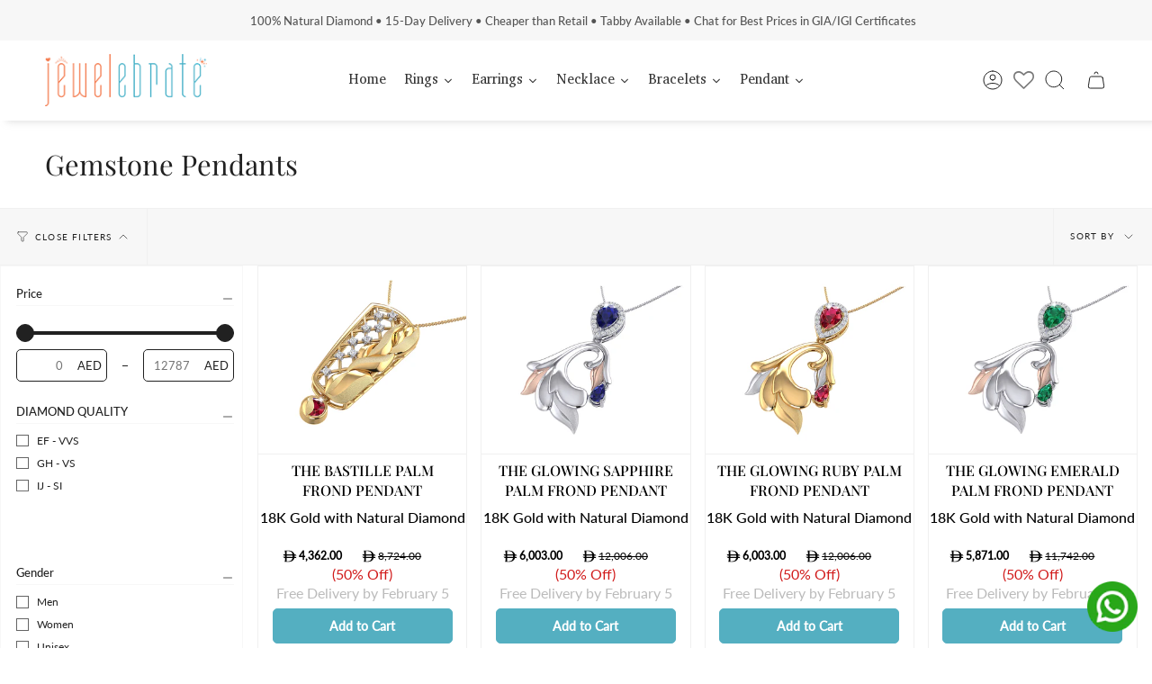

--- FILE ---
content_type: text/css
request_url: https://jewelebrate.com/cdn/shop/t/30/assets/theme.css?v=54011630403208988191762583437
body_size: 91376
content:
/** Shopify CDN: Minification failed

Line 19:0 "@charset" must be the first rule in the file
Line 2515:2 Expected identifier but found "*"
Line 2949:2 Expected identifier but found "*"
Line 7115:2 Expected identifier but found "*"
Line 7127:2 Expected identifier but found "*"
Line 7139:2 Expected identifier but found "*"
Line 13363:2 Expected identifier but found "*"
Line 13377:2 Expected identifier but found "*"
Line 28854:11 Unexpected "("

**/
@import url("https://fonts.googleapis.com/css2?family=Lobster&display=swap");
@import url("https://fonts.googleapis.com/css2?family=Lobster&display=swap");
@import url("https://fonts.googleapis.com/css2?family=Satisfy&display=swap");
@import url("https://fonts.googleapis.com/css2?family=ABeeZee:ital@0;1&family=Satisfy&display=swap");

@charset "UTF-8";
/*! ============================================================================
  Broadcast Theme | (c) Invisible Themes
============================================================================== */
/* ============================================================================
  This file is included for advanced development by
  Shopify Agencies.  Modified versions of the theme
  code are not supported by Shopify or Groupthought.coll

  In order to use this file you will need to change
  theme.css to theme.dev.css in /templates/theme.liquid
============================================================================== */
/*================ TOOLS ================*/
/**
 * Mixins
 */
/*============================================================================
  Prefix mixin for generating vendor prefixes.
  Based on https://github.com/thoughtbot/bourbon/blob/v4-stable/app/assets/stylesheets/addons/_prefixer.scss

  Usage:
    // Input:
    .element {
      @include prefix(transform, scale(1), ms webkit spec);
    }

    // Output:
    .element {
      -ms-transform: scale(1);
      -webkit-transform: scale(1);
      transform: scale(1);
    }
==============================================================================*/
/*================ Media Query Mixin ================*/
/*================ Responsive Show/Hide Helper ================*/
/*================ Responsive Text Alignment Helper ================*/
/*================ REM Function https://github.com/pierreburel/sass-rem MIT License ================*/
/*================ VARIABLES ================*/
/* ============================================================================
  #Colors

  --STATIC vars have uppercase letters
  --dynamic vars have lowercase letters

  A static var is set in theme settings and doesn't change in any context
  A dynamic var is context dependent and can be overwritten by its wrapper

  This file is primarily concerned with setting the values of dynamic color
  variables depending on which container the text or background is inside.
============================================================================== */
:root {
  --bg: var(--COLOR-BG);
  --bg-accent: var(--COLOR-BG-SECONDARY);
  --text-dark: var(--COLOR-TEXT-DARK);
  --text: var(--COLOR-TEXT);
  --text-light: var(--COLOR-TEXT-LIGHT);
  --text-black: #000;
  --text-white: #fff;
  --link: var(--COLOR-LINK);
  --link-hover: var(--COLOR-LINK-HOVER);
  --border: var(--COLOR-BORDER);
  --hairline: var(--COLOR-BORDER-HAIRLINE);
  --sale-bg: #fff2d9;
  --sale-text: #de0000;
  --sale-text-secondary: var(--COLOR-SALE-TEXT-SECONDARY);
  --contrast: #000;
  --primary: var(--COLOR-PRIMARY);
  --primary-hover: var(--COLOR-PRIMARY-HOVER);
  --primary-fade: var(--COLOR-PRIMARY-FADE);
  --primary-light: var(--COLOR-PRIMARY-LIGHT);
  --primary-opposite: var(--COLOR-PRIMARY-OPPOSITE);
  --secondary: var(--COLOR-SECONDARY);
  --secondary-hover: var(--COLOR-SECONDARY-HOVER);
  --secondary-fade: var(--COLOR-SECONDARY-FADE);
  --success: #56ad6a;
  --error: var(--COLOR-ERROR);
  --error-bg: var(--COLOR-ERROR-BG);
  --header-overlay-color: transparent;
}

.palette--contrast {
  --text: #000;
  --text-light: #000;
  --text-dark: #000;
  --bg: #fff;
}

.palette--primary {
  --text: var(--COLOR-PRIMARY);
  --text-light: var(--COLOR-PRIMARY);
  --text-dark: var(--COLOR-PRIMARY);
  --bg: var(--COLOR-PRIMARY-OPPOSITE);
}

.palette--secondary {
  --text: var(--COLOR-SECONDARY);
  --text-light: var(--COLOR-SECONDARY);
  --text-dark: var(--COLOR-SECONDARY);
  --bg: var(--COLOR-SECONDARY-OPPOSITE);
}

.palette--contrast--dark {
  --text: #fff;
  --text-light: #fff;
  --text-dark: #f7f7f7;
  --bg: #000;
}

/*============================================================================
  Grid Breakpoints and Class Names
    - Do not change the variable names
==============================================================================*/
/*============================================================================
  Generate breakpoint-specific column widths and push classes
    - Default column widths: $breakpoint-has-widths: ($small, $medium-up);
    - Default is no push classes
    - Will not work if `styles/global/grid.scss` is removed
==============================================================================*/
/*============================================================================
  Generate breakpoint-specific column widths and push classes
    - Default column widths: $breakpoint-has-widths: ($small, $medium-up);
    - Default is no push classes
    - Will not work if `styles/global/grid.scss` is removed
==============================================================================*/
/*================ Sizing Variables ================*/
/*================ VENDOR ================*/
/*! Flickity v3.0.0
https://flickity.metafizzy.co
---------------------------------------------- */
.flickity-enabled {
  position: relative;
}

.flickity-enabled:focus {
  outline: none;
}

.flickity-viewport {
  overflow: hidden;
  position: relative;
  height: 100%;
}

.flickity-slider {
  position: absolute;
  left: 0;
  width: 100%;
  height: 100%;
  touch-action: pan-y;
  -webkit-user-select: none;
  -webkit-user-drag: none;
}

.flickity-slider > .flickity-cell {
  position: absolute;
}

/* -- Fixes slide effects with iOS 13+ -- */
.flickity-viewport {
  touch-action: pan-y;
}

.flickity-cell {
  position: absolute;
  left: 0;
}

/* draggable */
.flickity-enabled.is-draggable {
  -webkit-tap-highlight-color: transparent;
  -webkit-user-select: none;
  user-select: none;
}

.flickity-enabled.is-draggable .flickity-viewport {
  cursor: move;
  cursor: grab;
}

.flickity-enabled.is-draggable .flickity-viewport.is-pointer-down {
  cursor: grabbing;
}

/* ---- flickity-button ---- */
.flickity-button {
  position: absolute;
  border: none;
  background: none;
  color: inherit;
  transition: background 0.3s, color 0.3s, opacity 0.3s, visibility 0.3s,
    top 0.3s;
}

.flickity-button-hide .flickity-button {
  opacity: 0;
  visibility: hidden;
  pointer-events: none;
}

.flickity-button:hover {
  cursor: pointer;
}

.flickity-button:focus {
  outline: none;
}

.flickity-button:active {
  opacity: 1;
}

.flickity-button:disabled {
  opacity: 0;
  cursor: auto;
  visibility: hidden;
  transition: opacity 0.3s, visibility 0.3s;
  /* prevent disabled button from capturing pointer up event. #716 */
  pointer-events: none;
}

/* ---- previous/next buttons ---- */
.flickity-prev-next-button {
  --icon-size: 30px;
  --btn-size: 36px;
  top: 50%;
  width: var(--btn-size);
  height: var(--btn-size);
  padding: 0;
  /* vertically center */
  margin-top: calc(var(--btn-size) / -2);
}

.flickity-prev-next-button:after {
  content: "";
  position: absolute;
  top: 0;
  right: 0;
  bottom: 0;
  left: 0;
  margin: auto;
  width: var(--icon-size);
  height: var(--icon-size);
  background: var(--text);
  -webkit-mask-size: var(--icon-size);
  mask-size: var(--icon-size);
  -webkit-mask-repeat: no-repeat;
  mask-repeat: no-repeat;
  -webkit-mask-position: center center;
  mask-position: center center;
  max-width: 100%;
  max-height: 100%;
}

.flickity-prev-next-button {
  overflow: hidden;
}

.flickity-prev-next-button.previous:after {
  -webkit-mask-image: var(--ICON-ARROW-LEFT);
  mask-image: var(--ICON-ARROW-LEFT);
}

.flickity-prev-next-button.next:after {
  -webkit-mask-image: var(--ICON-ARROW-RIGHT);
  mask-image: var(--ICON-ARROW-RIGHT);
}

.flickity-button-circle .flickity-prev-next-button {
  --icon-size: 24px;
  --btn-size: 30px;
  border-radius: 50%;
  background: var(--COLOR-BG);
}

.flickity-button-icon {
  display: none;
}

.flickity-prev-next-button.previous {
  left: 0;
}

.flickity-button-circle .flickity-prev-next-button.previous {
  left: 50px;
}

.flickity-prev-next-button.next {
  right: 0;
}

.flickity-button-circle .flickity-prev-next-button.next {
  right: 50px;
}

/* right to left */
.flickity-rtl .flickity-prev-next-button.previous {
  left: auto;
  right: 0;
}
.flickity-button-circle .flickity-rtl .flickity-prev-next-button.previous {
  right: 50px;
}

.flickity-rtl .flickity-prev-next-button.next {
  right: auto;
  left: 0;
}
.flickity-button-circle .flickity-rtl .flickity-prev-next-button.next {
  left: 50px;
}

/* ---- page dots ---- */
.flickity-page-dots {
  position: absolute;
  width: 100%;
  bottom: -25px;
  padding: 0;
  margin: 0;
  list-style: none;
  justify-content: center;
  line-height: 1;
  display: flex;
}

.flickity-rtl .flickity-page-dots {
  direction: rtl;
}

.flickity-page-dot {
  display: block;
  width: 10px;
  height: 10px;
  padding: 0;
  margin: 0 5px;
  border: 1px solid var(--text);
  border-radius: 50%;
  font-size: 0;
  line-height: 0;
  text-indent: -100%;
  font-style: normal;
  overflow: hidden;
  cursor: pointer;
}

.flickity-page-dot:first-child {
  margin-left: 0;
}

.flickity-page-dot:last-child {
  margin-right: 0;
}

.flickity-page-dot:only-child {
  display: none;
}

.flickity-page-dot.is-selected {
  background: var(--text);
}

[data-dots="line"] .flickity-page-dot {
  width: 40px;
  height: 2px;
  border-radius: initial;
  opacity: 0.25;
  background: currentColor;
}

[data-dots="line"] .flickity-page-dot.is-selected {
  opacity: 1;
}

/* flickity-fade */
.flickity-enabled.is-fade .flickity-slider > * {
  pointer-events: none;
  z-index: 0;
}

.flickity-enabled.is-fade .flickity-slider > .is-selected {
  pointer-events: auto;
  z-index: 1;
}

/* Flickity Resize */
.flickity-resize .flickity-slider > * {
  min-height: 100%;
}

/* Flickty overwrite */
.is-fade .flickity-cell {
  opacity: 0 !important;
  transition: opacity 1s ease !important;
}

.is-fade .flickity-cell.is-selected {
  opacity: 1 !important;
}

@media only screen and (min-width: 750px) {
  [data-slider]:not(.flickity-enabled) {
    --offset: calc(var(--gap) * -1);
    display: flex;
    overflow-x: auto;
    overflow-y: hidden;
    padding-left: var(--gap);
    margin-left: var(--offset);
    margin-right: var(--offset);
    scrollbar-width: none;
    -ms-overflow-style: none;
    /* for Internet Explorer, Edge */
  }
  [data-slider]:not(.flickity-enabled)::-webkit-scrollbar {
    display: none;
    /* for Chrome, Safari, and Opera */
  }
}
.aos-initialized [data-aos][data-aos][data-aos-duration="50"],
.aos-initialized body[data-aos-duration="50"] [data-aos] {
  transition-duration: 50ms;
}
.aos-initialized [data-aos][data-aos][data-aos-delay="50"],
.aos-initialized body[data-aos-delay="50"] [data-aos] {
  transition-delay: 0s;
}
.aos-initialized [data-aos][data-aos][data-aos-delay="50"].aos-animate,
.aos-initialized body[data-aos-delay="50"] [data-aos].aos-animate {
  transition-delay: 50ms;
}
.aos-initialized [data-aos][data-aos][data-aos-duration="100"],
.aos-initialized body[data-aos-duration="100"] [data-aos] {
  transition-duration: 0.1s;
}
.aos-initialized [data-aos][data-aos][data-aos-delay="100"],
.aos-initialized body[data-aos-delay="100"] [data-aos] {
  transition-delay: 0s;
}
.aos-initialized [data-aos][data-aos][data-aos-delay="100"].aos-animate,
.aos-initialized body[data-aos-delay="100"] [data-aos].aos-animate {
  transition-delay: 0.1s;
}
.aos-initialized [data-aos][data-aos][data-aos-duration="150"],
.aos-initialized body[data-aos-duration="150"] [data-aos] {
  transition-duration: 0.15s;
}
.aos-initialized [data-aos][data-aos][data-aos-delay="150"],
.aos-initialized body[data-aos-delay="150"] [data-aos] {
  transition-delay: 0s;
}
.aos-initialized [data-aos][data-aos][data-aos-delay="150"].aos-animate,
.aos-initialized body[data-aos-delay="150"] [data-aos].aos-animate {
  transition-delay: 0.15s;
}
.aos-initialized [data-aos][data-aos][data-aos-duration="200"],
.aos-initialized body[data-aos-duration="200"] [data-aos] {
  transition-duration: 0.2s;
}
.aos-initialized [data-aos][data-aos][data-aos-delay="200"],
.aos-initialized body[data-aos-delay="200"] [data-aos] {
  transition-delay: 0s;
}
.aos-initialized [data-aos][data-aos][data-aos-delay="200"].aos-animate,
.aos-initialized body[data-aos-delay="200"] [data-aos].aos-animate {
  transition-delay: 0.2s;
}
.aos-initialized [data-aos][data-aos][data-aos-duration="250"],
.aos-initialized body[data-aos-duration="250"] [data-aos] {
  transition-duration: 0.25s;
}
.aos-initialized [data-aos][data-aos][data-aos-delay="250"],
.aos-initialized body[data-aos-delay="250"] [data-aos] {
  transition-delay: 0s;
}
.aos-initialized [data-aos][data-aos][data-aos-delay="250"].aos-animate,
.aos-initialized body[data-aos-delay="250"] [data-aos].aos-animate {
  transition-delay: 0.25s;
}
.aos-initialized [data-aos][data-aos][data-aos-duration="300"],
.aos-initialized body[data-aos-duration="300"] [data-aos] {
  transition-duration: 0.3s;
}
.aos-initialized [data-aos][data-aos][data-aos-delay="300"],
.aos-initialized body[data-aos-delay="300"] [data-aos] {
  transition-delay: 0s;
}
.aos-initialized [data-aos][data-aos][data-aos-delay="300"].aos-animate,
.aos-initialized body[data-aos-delay="300"] [data-aos].aos-animate {
  transition-delay: 0.3s;
}
.aos-initialized [data-aos][data-aos][data-aos-duration="350"],
.aos-initialized body[data-aos-duration="350"] [data-aos] {
  transition-duration: 0.35s;
}
.aos-initialized [data-aos][data-aos][data-aos-delay="350"],
.aos-initialized body[data-aos-delay="350"] [data-aos] {
  transition-delay: 0s;
}
.aos-initialized [data-aos][data-aos][data-aos-delay="350"].aos-animate,
.aos-initialized body[data-aos-delay="350"] [data-aos].aos-animate {
  transition-delay: 0.35s;
}
.aos-initialized [data-aos][data-aos][data-aos-duration="400"],
.aos-initialized body[data-aos-duration="400"] [data-aos] {
  transition-duration: 0.4s;
}
.aos-initialized [data-aos][data-aos][data-aos-delay="400"],
.aos-initialized body[data-aos-delay="400"] [data-aos] {
  transition-delay: 0s;
}
.aos-initialized [data-aos][data-aos][data-aos-delay="400"].aos-animate,
.aos-initialized body[data-aos-delay="400"] [data-aos].aos-animate {
  transition-delay: 0.4s;
}
.aos-initialized [data-aos][data-aos][data-aos-duration="450"],
.aos-initialized body[data-aos-duration="450"] [data-aos] {
  transition-duration: 0.45s;
}
.aos-initialized [data-aos][data-aos][data-aos-delay="450"],
.aos-initialized body[data-aos-delay="450"] [data-aos] {
  transition-delay: 0s;
}
.aos-initialized [data-aos][data-aos][data-aos-delay="450"].aos-animate,
.aos-initialized body[data-aos-delay="450"] [data-aos].aos-animate {
  transition-delay: 0.45s;
}
.aos-initialized [data-aos][data-aos][data-aos-duration="500"],
.aos-initialized body[data-aos-duration="500"] [data-aos] {
  transition-duration: 0.5s;
}
.aos-initialized [data-aos][data-aos][data-aos-delay="500"],
.aos-initialized body[data-aos-delay="500"] [data-aos] {
  transition-delay: 0s;
}
.aos-initialized [data-aos][data-aos][data-aos-delay="500"].aos-animate,
.aos-initialized body[data-aos-delay="500"] [data-aos].aos-animate {
  transition-delay: 0.5s;
}
.aos-initialized [data-aos][data-aos][data-aos-duration="550"],
.aos-initialized body[data-aos-duration="550"] [data-aos] {
  transition-duration: 0.55s;
}
.aos-initialized [data-aos][data-aos][data-aos-delay="550"],
.aos-initialized body[data-aos-delay="550"] [data-aos] {
  transition-delay: 0s;
}
.aos-initialized [data-aos][data-aos][data-aos-delay="550"].aos-animate,
.aos-initialized body[data-aos-delay="550"] [data-aos].aos-animate {
  transition-delay: 0.55s;
}
.aos-initialized [data-aos][data-aos][data-aos-duration="600"],
.aos-initialized body[data-aos-duration="600"] [data-aos] {
  transition-duration: 0.6s;
}
.aos-initialized [data-aos][data-aos][data-aos-delay="600"],
.aos-initialized body[data-aos-delay="600"] [data-aos] {
  transition-delay: 0s;
}
.aos-initialized [data-aos][data-aos][data-aos-delay="600"].aos-animate,
.aos-initialized body[data-aos-delay="600"] [data-aos].aos-animate {
  transition-delay: 0.6s;
}
.aos-initialized [data-aos][data-aos][data-aos-duration="650"],
.aos-initialized body[data-aos-duration="650"] [data-aos] {
  transition-duration: 0.65s;
}
.aos-initialized [data-aos][data-aos][data-aos-delay="650"],
.aos-initialized body[data-aos-delay="650"] [data-aos] {
  transition-delay: 0s;
}
.aos-initialized [data-aos][data-aos][data-aos-delay="650"].aos-animate,
.aos-initialized body[data-aos-delay="650"] [data-aos].aos-animate {
  transition-delay: 0.65s;
}
.aos-initialized [data-aos][data-aos][data-aos-duration="700"],
.aos-initialized body[data-aos-duration="700"] [data-aos] {
  transition-duration: 0.7s;
}
.aos-initialized [data-aos][data-aos][data-aos-delay="700"],
.aos-initialized body[data-aos-delay="700"] [data-aos] {
  transition-delay: 0s;
}
.aos-initialized [data-aos][data-aos][data-aos-delay="700"].aos-animate,
.aos-initialized body[data-aos-delay="700"] [data-aos].aos-animate {
  transition-delay: 0.7s;
}
.aos-initialized [data-aos][data-aos][data-aos-duration="750"],
.aos-initialized body[data-aos-duration="750"] [data-aos] {
  transition-duration: 0.75s;
}
.aos-initialized [data-aos][data-aos][data-aos-delay="750"],
.aos-initialized body[data-aos-delay="750"] [data-aos] {
  transition-delay: 0s;
}
.aos-initialized [data-aos][data-aos][data-aos-delay="750"].aos-animate,
.aos-initialized body[data-aos-delay="750"] [data-aos].aos-animate {
  transition-delay: 0.75s;
}
.aos-initialized [data-aos][data-aos][data-aos-duration="800"],
.aos-initialized body[data-aos-duration="800"] [data-aos] {
  transition-duration: 0.8s;
}
.aos-initialized [data-aos][data-aos][data-aos-delay="800"],
.aos-initialized body[data-aos-delay="800"] [data-aos] {
  transition-delay: 0s;
}
.aos-initialized [data-aos][data-aos][data-aos-delay="800"].aos-animate,
.aos-initialized body[data-aos-delay="800"] [data-aos].aos-animate {
  transition-delay: 0.8s;
}
.aos-initialized [data-aos][data-aos][data-aos-duration="850"],
.aos-initialized body[data-aos-duration="850"] [data-aos] {
  transition-duration: 0.85s;
}
.aos-initialized [data-aos][data-aos][data-aos-delay="850"],
.aos-initialized body[data-aos-delay="850"] [data-aos] {
  transition-delay: 0s;
}
.aos-initialized [data-aos][data-aos][data-aos-delay="850"].aos-animate,
.aos-initialized body[data-aos-delay="850"] [data-aos].aos-animate {
  transition-delay: 0.85s;
}
.aos-initialized [data-aos][data-aos][data-aos-duration="900"],
.aos-initialized body[data-aos-duration="900"] [data-aos] {
  transition-duration: 0.9s;
}
.aos-initialized [data-aos][data-aos][data-aos-delay="900"],
.aos-initialized body[data-aos-delay="900"] [data-aos] {
  transition-delay: 0s;
}
.aos-initialized [data-aos][data-aos][data-aos-delay="900"].aos-animate,
.aos-initialized body[data-aos-delay="900"] [data-aos].aos-animate {
  transition-delay: 0.9s;
}
.aos-initialized [data-aos][data-aos][data-aos-duration="950"],
.aos-initialized body[data-aos-duration="950"] [data-aos] {
  transition-duration: 0.95s;
}
.aos-initialized [data-aos][data-aos][data-aos-delay="950"],
.aos-initialized body[data-aos-delay="950"] [data-aos] {
  transition-delay: 0s;
}
.aos-initialized [data-aos][data-aos][data-aos-delay="950"].aos-animate,
.aos-initialized body[data-aos-delay="950"] [data-aos].aos-animate {
  transition-delay: 0.95s;
}
.aos-initialized [data-aos][data-aos][data-aos-duration="1000"],
.aos-initialized body[data-aos-duration="1000"] [data-aos] {
  transition-duration: 1s;
}
.aos-initialized [data-aos][data-aos][data-aos-delay="1000"],
.aos-initialized body[data-aos-delay="1000"] [data-aos] {
  transition-delay: 0s;
}
.aos-initialized [data-aos][data-aos][data-aos-delay="1000"].aos-animate,
.aos-initialized body[data-aos-delay="1000"] [data-aos].aos-animate {
  transition-delay: 1s;
}
.aos-initialized [data-aos][data-aos][data-aos-duration="1050"],
.aos-initialized body[data-aos-duration="1050"] [data-aos] {
  transition-duration: 1.05s;
}
.aos-initialized [data-aos][data-aos][data-aos-delay="1050"],
.aos-initialized body[data-aos-delay="1050"] [data-aos] {
  transition-delay: 0s;
}
.aos-initialized [data-aos][data-aos][data-aos-delay="1050"].aos-animate,
.aos-initialized body[data-aos-delay="1050"] [data-aos].aos-animate {
  transition-delay: 1.05s;
}
.aos-initialized [data-aos][data-aos][data-aos-duration="1100"],
.aos-initialized body[data-aos-duration="1100"] [data-aos] {
  transition-duration: 1.1s;
}
.aos-initialized [data-aos][data-aos][data-aos-delay="1100"],
.aos-initialized body[data-aos-delay="1100"] [data-aos] {
  transition-delay: 0s;
}
.aos-initialized [data-aos][data-aos][data-aos-delay="1100"].aos-animate,
.aos-initialized body[data-aos-delay="1100"] [data-aos].aos-animate {
  transition-delay: 1.1s;
}
.aos-initialized [data-aos][data-aos][data-aos-duration="1150"],
.aos-initialized body[data-aos-duration="1150"] [data-aos] {
  transition-duration: 1.15s;
}
.aos-initialized [data-aos][data-aos][data-aos-delay="1150"],
.aos-initialized body[data-aos-delay="1150"] [data-aos] {
  transition-delay: 0s;
}
.aos-initialized [data-aos][data-aos][data-aos-delay="1150"].aos-animate,
.aos-initialized body[data-aos-delay="1150"] [data-aos].aos-animate {
  transition-delay: 1.15s;
}
.aos-initialized [data-aos][data-aos][data-aos-duration="1200"],
.aos-initialized body[data-aos-duration="1200"] [data-aos] {
  transition-duration: 1.2s;
}
.aos-initialized [data-aos][data-aos][data-aos-delay="1200"],
.aos-initialized body[data-aos-delay="1200"] [data-aos] {
  transition-delay: 0s;
}
.aos-initialized [data-aos][data-aos][data-aos-delay="1200"].aos-animate,
.aos-initialized body[data-aos-delay="1200"] [data-aos].aos-animate {
  transition-delay: 1.2s;
}
.aos-initialized [data-aos][data-aos][data-aos-duration="1250"],
.aos-initialized body[data-aos-duration="1250"] [data-aos] {
  transition-duration: 1.25s;
}
.aos-initialized [data-aos][data-aos][data-aos-delay="1250"],
.aos-initialized body[data-aos-delay="1250"] [data-aos] {
  transition-delay: 0s;
}
.aos-initialized [data-aos][data-aos][data-aos-delay="1250"].aos-animate,
.aos-initialized body[data-aos-delay="1250"] [data-aos].aos-animate {
  transition-delay: 1.25s;
}
.aos-initialized [data-aos][data-aos][data-aos-duration="1300"],
.aos-initialized body[data-aos-duration="1300"] [data-aos] {
  transition-duration: 1.3s;
}
.aos-initialized [data-aos][data-aos][data-aos-delay="1300"],
.aos-initialized body[data-aos-delay="1300"] [data-aos] {
  transition-delay: 0s;
}
.aos-initialized [data-aos][data-aos][data-aos-delay="1300"].aos-animate,
.aos-initialized body[data-aos-delay="1300"] [data-aos].aos-animate {
  transition-delay: 1.3s;
}
.aos-initialized [data-aos][data-aos][data-aos-duration="1350"],
.aos-initialized body[data-aos-duration="1350"] [data-aos] {
  transition-duration: 1.35s;
}
.aos-initialized [data-aos][data-aos][data-aos-delay="1350"],
.aos-initialized body[data-aos-delay="1350"] [data-aos] {
  transition-delay: 0s;
}
.aos-initialized [data-aos][data-aos][data-aos-delay="1350"].aos-animate,
.aos-initialized body[data-aos-delay="1350"] [data-aos].aos-animate {
  transition-delay: 1.35s;
}
.aos-initialized [data-aos][data-aos][data-aos-duration="1400"],
.aos-initialized body[data-aos-duration="1400"] [data-aos] {
  transition-duration: 1.4s;
}
.aos-initialized [data-aos][data-aos][data-aos-delay="1400"],
.aos-initialized body[data-aos-delay="1400"] [data-aos] {
  transition-delay: 0s;
}
.aos-initialized [data-aos][data-aos][data-aos-delay="1400"].aos-animate,
.aos-initialized body[data-aos-delay="1400"] [data-aos].aos-animate {
  transition-delay: 1.4s;
}
.aos-initialized [data-aos][data-aos][data-aos-duration="1450"],
.aos-initialized body[data-aos-duration="1450"] [data-aos] {
  transition-duration: 1.45s;
}
.aos-initialized [data-aos][data-aos][data-aos-delay="1450"],
.aos-initialized body[data-aos-delay="1450"] [data-aos] {
  transition-delay: 0s;
}
.aos-initialized [data-aos][data-aos][data-aos-delay="1450"].aos-animate,
.aos-initialized body[data-aos-delay="1450"] [data-aos].aos-animate {
  transition-delay: 1.45s;
}
.aos-initialized [data-aos][data-aos][data-aos-duration="1500"],
.aos-initialized body[data-aos-duration="1500"] [data-aos] {
  transition-duration: 1.5s;
}
.aos-initialized [data-aos][data-aos][data-aos-delay="1500"],
.aos-initialized body[data-aos-delay="1500"] [data-aos] {
  transition-delay: 0s;
}
.aos-initialized [data-aos][data-aos][data-aos-delay="1500"].aos-animate,
.aos-initialized body[data-aos-delay="1500"] [data-aos].aos-animate {
  transition-delay: 1.5s;
}
.aos-initialized [data-aos][data-aos][data-aos-duration="1550"],
.aos-initialized body[data-aos-duration="1550"] [data-aos] {
  transition-duration: 1.55s;
}
.aos-initialized [data-aos][data-aos][data-aos-delay="1550"],
.aos-initialized body[data-aos-delay="1550"] [data-aos] {
  transition-delay: 0s;
}
.aos-initialized [data-aos][data-aos][data-aos-delay="1550"].aos-animate,
.aos-initialized body[data-aos-delay="1550"] [data-aos].aos-animate {
  transition-delay: 1.55s;
}
.aos-initialized [data-aos][data-aos][data-aos-duration="1600"],
.aos-initialized body[data-aos-duration="1600"] [data-aos] {
  transition-duration: 1.6s;
}
.aos-initialized [data-aos][data-aos][data-aos-delay="1600"],
.aos-initialized body[data-aos-delay="1600"] [data-aos] {
  transition-delay: 0s;
}
.aos-initialized [data-aos][data-aos][data-aos-delay="1600"].aos-animate,
.aos-initialized body[data-aos-delay="1600"] [data-aos].aos-animate {
  transition-delay: 1.6s;
}
.aos-initialized [data-aos][data-aos][data-aos-duration="1650"],
.aos-initialized body[data-aos-duration="1650"] [data-aos] {
  transition-duration: 1.65s;
}
.aos-initialized [data-aos][data-aos][data-aos-delay="1650"],
.aos-initialized body[data-aos-delay="1650"] [data-aos] {
  transition-delay: 0s;
}
.aos-initialized [data-aos][data-aos][data-aos-delay="1650"].aos-animate,
.aos-initialized body[data-aos-delay="1650"] [data-aos].aos-animate {
  transition-delay: 1.65s;
}
.aos-initialized [data-aos][data-aos][data-aos-duration="1700"],
.aos-initialized body[data-aos-duration="1700"] [data-aos] {
  transition-duration: 1.7s;
}
.aos-initialized [data-aos][data-aos][data-aos-delay="1700"],
.aos-initialized body[data-aos-delay="1700"] [data-aos] {
  transition-delay: 0s;
}
.aos-initialized [data-aos][data-aos][data-aos-delay="1700"].aos-animate,
.aos-initialized body[data-aos-delay="1700"] [data-aos].aos-animate {
  transition-delay: 1.7s;
}
.aos-initialized [data-aos][data-aos][data-aos-duration="1750"],
.aos-initialized body[data-aos-duration="1750"] [data-aos] {
  transition-duration: 1.75s;
}
.aos-initialized [data-aos][data-aos][data-aos-delay="1750"],
.aos-initialized body[data-aos-delay="1750"] [data-aos] {
  transition-delay: 0s;
}
.aos-initialized [data-aos][data-aos][data-aos-delay="1750"].aos-animate,
.aos-initialized body[data-aos-delay="1750"] [data-aos].aos-animate {
  transition-delay: 1.75s;
}
.aos-initialized [data-aos][data-aos][data-aos-duration="1800"],
.aos-initialized body[data-aos-duration="1800"] [data-aos] {
  transition-duration: 1.8s;
}
.aos-initialized [data-aos][data-aos][data-aos-delay="1800"],
.aos-initialized body[data-aos-delay="1800"] [data-aos] {
  transition-delay: 0s;
}
.aos-initialized [data-aos][data-aos][data-aos-delay="1800"].aos-animate,
.aos-initialized body[data-aos-delay="1800"] [data-aos].aos-animate {
  transition-delay: 1.8s;
}
.aos-initialized [data-aos][data-aos][data-aos-duration="1850"],
.aos-initialized body[data-aos-duration="1850"] [data-aos] {
  transition-duration: 1.85s;
}
.aos-initialized [data-aos][data-aos][data-aos-delay="1850"],
.aos-initialized body[data-aos-delay="1850"] [data-aos] {
  transition-delay: 0s;
}
.aos-initialized [data-aos][data-aos][data-aos-delay="1850"].aos-animate,
.aos-initialized body[data-aos-delay="1850"] [data-aos].aos-animate {
  transition-delay: 1.85s;
}
.aos-initialized [data-aos][data-aos][data-aos-duration="1900"],
.aos-initialized body[data-aos-duration="1900"] [data-aos] {
  transition-duration: 1.9s;
}
.aos-initialized [data-aos][data-aos][data-aos-delay="1900"],
.aos-initialized body[data-aos-delay="1900"] [data-aos] {
  transition-delay: 0s;
}
.aos-initialized [data-aos][data-aos][data-aos-delay="1900"].aos-animate,
.aos-initialized body[data-aos-delay="1900"] [data-aos].aos-animate {
  transition-delay: 1.9s;
}
.aos-initialized [data-aos][data-aos][data-aos-duration="1950"],
.aos-initialized body[data-aos-duration="1950"] [data-aos] {
  transition-duration: 1.95s;
}
.aos-initialized [data-aos][data-aos][data-aos-delay="1950"],
.aos-initialized body[data-aos-delay="1950"] [data-aos] {
  transition-delay: 0s;
}
.aos-initialized [data-aos][data-aos][data-aos-delay="1950"].aos-animate,
.aos-initialized body[data-aos-delay="1950"] [data-aos].aos-animate {
  transition-delay: 1.95s;
}
.aos-initialized [data-aos][data-aos][data-aos-duration="2000"],
.aos-initialized body[data-aos-duration="2000"] [data-aos] {
  transition-duration: 2s;
}
.aos-initialized [data-aos][data-aos][data-aos-delay="2000"],
.aos-initialized body[data-aos-delay="2000"] [data-aos] {
  transition-delay: 0s;
}
.aos-initialized [data-aos][data-aos][data-aos-delay="2000"].aos-animate,
.aos-initialized body[data-aos-delay="2000"] [data-aos].aos-animate {
  transition-delay: 2s;
}
.aos-initialized [data-aos][data-aos][data-aos-duration="2050"],
.aos-initialized body[data-aos-duration="2050"] [data-aos] {
  transition-duration: 2.05s;
}
.aos-initialized [data-aos][data-aos][data-aos-delay="2050"],
.aos-initialized body[data-aos-delay="2050"] [data-aos] {
  transition-delay: 0s;
}
.aos-initialized [data-aos][data-aos][data-aos-delay="2050"].aos-animate,
.aos-initialized body[data-aos-delay="2050"] [data-aos].aos-animate {
  transition-delay: 2.05s;
}
.aos-initialized [data-aos][data-aos][data-aos-duration="2100"],
.aos-initialized body[data-aos-duration="2100"] [data-aos] {
  transition-duration: 2.1s;
}
.aos-initialized [data-aos][data-aos][data-aos-delay="2100"],
.aos-initialized body[data-aos-delay="2100"] [data-aos] {
  transition-delay: 0s;
}
.aos-initialized [data-aos][data-aos][data-aos-delay="2100"].aos-animate,
.aos-initialized body[data-aos-delay="2100"] [data-aos].aos-animate {
  transition-delay: 2.1s;
}
.aos-initialized [data-aos][data-aos][data-aos-duration="2150"],
.aos-initialized body[data-aos-duration="2150"] [data-aos] {
  transition-duration: 2.15s;
}
.aos-initialized [data-aos][data-aos][data-aos-delay="2150"],
.aos-initialized body[data-aos-delay="2150"] [data-aos] {
  transition-delay: 0s;
}
.aos-initialized [data-aos][data-aos][data-aos-delay="2150"].aos-animate,
.aos-initialized body[data-aos-delay="2150"] [data-aos].aos-animate {
  transition-delay: 2.15s;
}
.aos-initialized [data-aos][data-aos][data-aos-duration="2200"],
.aos-initialized body[data-aos-duration="2200"] [data-aos] {
  transition-duration: 2.2s;
}
.aos-initialized [data-aos][data-aos][data-aos-delay="2200"],
.aos-initialized body[data-aos-delay="2200"] [data-aos] {
  transition-delay: 0s;
}
.aos-initialized [data-aos][data-aos][data-aos-delay="2200"].aos-animate,
.aos-initialized body[data-aos-delay="2200"] [data-aos].aos-animate {
  transition-delay: 2.2s;
}
.aos-initialized [data-aos][data-aos][data-aos-duration="2250"],
.aos-initialized body[data-aos-duration="2250"] [data-aos] {
  transition-duration: 2.25s;
}
.aos-initialized [data-aos][data-aos][data-aos-delay="2250"],
.aos-initialized body[data-aos-delay="2250"] [data-aos] {
  transition-delay: 0s;
}
.aos-initialized [data-aos][data-aos][data-aos-delay="2250"].aos-animate,
.aos-initialized body[data-aos-delay="2250"] [data-aos].aos-animate {
  transition-delay: 2.25s;
}
.aos-initialized [data-aos][data-aos][data-aos-duration="2300"],
.aos-initialized body[data-aos-duration="2300"] [data-aos] {
  transition-duration: 2.3s;
}
.aos-initialized [data-aos][data-aos][data-aos-delay="2300"],
.aos-initialized body[data-aos-delay="2300"] [data-aos] {
  transition-delay: 0s;
}
.aos-initialized [data-aos][data-aos][data-aos-delay="2300"].aos-animate,
.aos-initialized body[data-aos-delay="2300"] [data-aos].aos-animate {
  transition-delay: 2.3s;
}
.aos-initialized [data-aos][data-aos][data-aos-duration="2350"],
.aos-initialized body[data-aos-duration="2350"] [data-aos] {
  transition-duration: 2.35s;
}
.aos-initialized [data-aos][data-aos][data-aos-delay="2350"],
.aos-initialized body[data-aos-delay="2350"] [data-aos] {
  transition-delay: 0s;
}
.aos-initialized [data-aos][data-aos][data-aos-delay="2350"].aos-animate,
.aos-initialized body[data-aos-delay="2350"] [data-aos].aos-animate {
  transition-delay: 2.35s;
}
.aos-initialized [data-aos][data-aos][data-aos-duration="2400"],
.aos-initialized body[data-aos-duration="2400"] [data-aos] {
  transition-duration: 2.4s;
}
.aos-initialized [data-aos][data-aos][data-aos-delay="2400"],
.aos-initialized body[data-aos-delay="2400"] [data-aos] {
  transition-delay: 0s;
}
.aos-initialized [data-aos][data-aos][data-aos-delay="2400"].aos-animate,
.aos-initialized body[data-aos-delay="2400"] [data-aos].aos-animate {
  transition-delay: 2.4s;
}
.aos-initialized [data-aos][data-aos][data-aos-duration="2450"],
.aos-initialized body[data-aos-duration="2450"] [data-aos] {
  transition-duration: 2.45s;
}
.aos-initialized [data-aos][data-aos][data-aos-delay="2450"],
.aos-initialized body[data-aos-delay="2450"] [data-aos] {
  transition-delay: 0s;
}
.aos-initialized [data-aos][data-aos][data-aos-delay="2450"].aos-animate,
.aos-initialized body[data-aos-delay="2450"] [data-aos].aos-animate {
  transition-delay: 2.45s;
}
.aos-initialized [data-aos][data-aos][data-aos-duration="2500"],
.aos-initialized body[data-aos-duration="2500"] [data-aos] {
  transition-duration: 2.5s;
}
.aos-initialized [data-aos][data-aos][data-aos-delay="2500"],
.aos-initialized body[data-aos-delay="2500"] [data-aos] {
  transition-delay: 0s;
}
.aos-initialized [data-aos][data-aos][data-aos-delay="2500"].aos-animate,
.aos-initialized body[data-aos-delay="2500"] [data-aos].aos-animate {
  transition-delay: 2.5s;
}
.aos-initialized [data-aos][data-aos][data-aos-duration="2550"],
.aos-initialized body[data-aos-duration="2550"] [data-aos] {
  transition-duration: 2.55s;
}
.aos-initialized [data-aos][data-aos][data-aos-delay="2550"],
.aos-initialized body[data-aos-delay="2550"] [data-aos] {
  transition-delay: 0s;
}
.aos-initialized [data-aos][data-aos][data-aos-delay="2550"].aos-animate,
.aos-initialized body[data-aos-delay="2550"] [data-aos].aos-animate {
  transition-delay: 2.55s;
}
.aos-initialized [data-aos][data-aos][data-aos-duration="2600"],
.aos-initialized body[data-aos-duration="2600"] [data-aos] {
  transition-duration: 2.6s;
}
.aos-initialized [data-aos][data-aos][data-aos-delay="2600"],
.aos-initialized body[data-aos-delay="2600"] [data-aos] {
  transition-delay: 0s;
}
.aos-initialized [data-aos][data-aos][data-aos-delay="2600"].aos-animate,
.aos-initialized body[data-aos-delay="2600"] [data-aos].aos-animate {
  transition-delay: 2.6s;
}
.aos-initialized [data-aos][data-aos][data-aos-duration="2650"],
.aos-initialized body[data-aos-duration="2650"] [data-aos] {
  transition-duration: 2.65s;
}
.aos-initialized [data-aos][data-aos][data-aos-delay="2650"],
.aos-initialized body[data-aos-delay="2650"] [data-aos] {
  transition-delay: 0s;
}
.aos-initialized [data-aos][data-aos][data-aos-delay="2650"].aos-animate,
.aos-initialized body[data-aos-delay="2650"] [data-aos].aos-animate {
  transition-delay: 2.65s;
}
.aos-initialized [data-aos][data-aos][data-aos-duration="2700"],
.aos-initialized body[data-aos-duration="2700"] [data-aos] {
  transition-duration: 2.7s;
}
.aos-initialized [data-aos][data-aos][data-aos-delay="2700"],
.aos-initialized body[data-aos-delay="2700"] [data-aos] {
  transition-delay: 0s;
}
.aos-initialized [data-aos][data-aos][data-aos-delay="2700"].aos-animate,
.aos-initialized body[data-aos-delay="2700"] [data-aos].aos-animate {
  transition-delay: 2.7s;
}
.aos-initialized [data-aos][data-aos][data-aos-duration="2750"],
.aos-initialized body[data-aos-duration="2750"] [data-aos] {
  transition-duration: 2.75s;
}
.aos-initialized [data-aos][data-aos][data-aos-delay="2750"],
.aos-initialized body[data-aos-delay="2750"] [data-aos] {
  transition-delay: 0s;
}
.aos-initialized [data-aos][data-aos][data-aos-delay="2750"].aos-animate,
.aos-initialized body[data-aos-delay="2750"] [data-aos].aos-animate {
  transition-delay: 2.75s;
}
.aos-initialized [data-aos][data-aos][data-aos-duration="2800"],
.aos-initialized body[data-aos-duration="2800"] [data-aos] {
  transition-duration: 2.8s;
}
.aos-initialized [data-aos][data-aos][data-aos-delay="2800"],
.aos-initialized body[data-aos-delay="2800"] [data-aos] {
  transition-delay: 0s;
}
.aos-initialized [data-aos][data-aos][data-aos-delay="2800"].aos-animate,
.aos-initialized body[data-aos-delay="2800"] [data-aos].aos-animate {
  transition-delay: 2.8s;
}
.aos-initialized [data-aos][data-aos][data-aos-duration="2850"],
.aos-initialized body[data-aos-duration="2850"] [data-aos] {
  transition-duration: 2.85s;
}
.aos-initialized [data-aos][data-aos][data-aos-delay="2850"],
.aos-initialized body[data-aos-delay="2850"] [data-aos] {
  transition-delay: 0s;
}
.aos-initialized [data-aos][data-aos][data-aos-delay="2850"].aos-animate,
.aos-initialized body[data-aos-delay="2850"] [data-aos].aos-animate {
  transition-delay: 2.85s;
}
.aos-initialized [data-aos][data-aos][data-aos-duration="2900"],
.aos-initialized body[data-aos-duration="2900"] [data-aos] {
  transition-duration: 2.9s;
}
.aos-initialized [data-aos][data-aos][data-aos-delay="2900"],
.aos-initialized body[data-aos-delay="2900"] [data-aos] {
  transition-delay: 0s;
}
.aos-initialized [data-aos][data-aos][data-aos-delay="2900"].aos-animate,
.aos-initialized body[data-aos-delay="2900"] [data-aos].aos-animate {
  transition-delay: 2.9s;
}
.aos-initialized [data-aos][data-aos][data-aos-duration="2950"],
.aos-initialized body[data-aos-duration="2950"] [data-aos] {
  transition-duration: 2.95s;
}
.aos-initialized [data-aos][data-aos][data-aos-delay="2950"],
.aos-initialized body[data-aos-delay="2950"] [data-aos] {
  transition-delay: 0s;
}
.aos-initialized [data-aos][data-aos][data-aos-delay="2950"].aos-animate,
.aos-initialized body[data-aos-delay="2950"] [data-aos].aos-animate {
  transition-delay: 2.95s;
}
.aos-initialized [data-aos][data-aos][data-aos-duration="3000"],
.aos-initialized body[data-aos-duration="3000"] [data-aos] {
  transition-duration: 3s;
}
.aos-initialized [data-aos][data-aos][data-aos-delay="3000"],
.aos-initialized body[data-aos-delay="3000"] [data-aos] {
  transition-delay: 0s;
}
.aos-initialized [data-aos][data-aos][data-aos-delay="3000"].aos-animate,
.aos-initialized body[data-aos-delay="3000"] [data-aos].aos-animate {
  transition-delay: 3s;
}
.aos-initialized [data-aos][data-aos][data-aos-easing="linear"],
.aos-initialized body[data-aos-easing="linear"] [data-aos] {
  transition-timing-function: cubic-bezier(0.25, 0.25, 0.75, 0.75);
}
.aos-initialized [data-aos][data-aos][data-aos-easing="ease"],
.aos-initialized body[data-aos-easing="ease"] [data-aos] {
  transition-timing-function: ease;
}
.aos-initialized [data-aos][data-aos][data-aos-easing="ease-in"],
.aos-initialized body[data-aos-easing="ease-in"] [data-aos] {
  transition-timing-function: ease-in;
}
.aos-initialized [data-aos][data-aos][data-aos-easing="ease-out"],
.aos-initialized body[data-aos-easing="ease-out"] [data-aos] {
  transition-timing-function: ease-out;
}
.aos-initialized [data-aos][data-aos][data-aos-easing="ease-in-out"],
.aos-initialized body[data-aos-easing="ease-in-out"] [data-aos] {
  transition-timing-function: ease-in-out;
}
.aos-initialized [data-aos][data-aos][data-aos-easing="ease-in-back"],
.aos-initialized body[data-aos-easing="ease-in-back"] [data-aos] {
  transition-timing-function: cubic-bezier(0.6, -0.28, 0.735, 0.045);
}
.aos-initialized [data-aos][data-aos][data-aos-easing="ease-out-back"],
.aos-initialized body[data-aos-easing="ease-out-back"] [data-aos] {
  transition-timing-function: cubic-bezier(0.175, 0.885, 0.32, 1.275);
}
.aos-initialized [data-aos][data-aos][data-aos-easing="ease-in-out-back"],
.aos-initialized body[data-aos-easing="ease-in-out-back"] [data-aos] {
  transition-timing-function: cubic-bezier(0.68, -0.55, 0.265, 1.55);
}
.aos-initialized [data-aos][data-aos][data-aos-easing="ease-in-sine"],
.aos-initialized body[data-aos-easing="ease-in-sine"] [data-aos] {
  transition-timing-function: cubic-bezier(0.47, 0, 0.745, 0.715);
}
.aos-initialized [data-aos][data-aos][data-aos-easing="ease-out-sine"],
.aos-initialized body[data-aos-easing="ease-out-sine"] [data-aos] {
  transition-timing-function: cubic-bezier(0.39, 0.575, 0.565, 1);
}
.aos-initialized [data-aos][data-aos][data-aos-easing="ease-in-out-sine"],
.aos-initialized body[data-aos-easing="ease-in-out-sine"] [data-aos] {
  transition-timing-function: cubic-bezier(0.445, 0.05, 0.55, 0.95);
}
.aos-initialized [data-aos][data-aos][data-aos-easing="ease-in-quad"],
.aos-initialized body[data-aos-easing="ease-in-quad"] [data-aos] {
  transition-timing-function: cubic-bezier(0.55, 0.085, 0.68, 0.53);
}
.aos-initialized [data-aos][data-aos][data-aos-easing="ease-out-quad"],
.aos-initialized body[data-aos-easing="ease-out-quad"] [data-aos] {
  transition-timing-function: cubic-bezier(0.25, 0.46, 0.45, 0.94);
}
.aos-initialized [data-aos][data-aos][data-aos-easing="ease-in-out-quad"],
.aos-initialized body[data-aos-easing="ease-in-out-quad"] [data-aos] {
  transition-timing-function: cubic-bezier(0.455, 0.03, 0.515, 0.955);
}
.aos-initialized [data-aos][data-aos][data-aos-easing="ease-in-cubic"],
.aos-initialized body[data-aos-easing="ease-in-cubic"] [data-aos] {
  transition-timing-function: cubic-bezier(0.55, 0.085, 0.68, 0.53);
}
.aos-initialized [data-aos][data-aos][data-aos-easing="ease-out-cubic"],
.aos-initialized body[data-aos-easing="ease-out-cubic"] [data-aos] {
  transition-timing-function: cubic-bezier(0.25, 0.46, 0.45, 0.94);
}
.aos-initialized [data-aos][data-aos][data-aos-easing="ease-in-out-cubic"],
.aos-initialized body[data-aos-easing="ease-in-out-cubic"] [data-aos] {
  transition-timing-function: cubic-bezier(0.455, 0.03, 0.515, 0.955);
}
.aos-initialized [data-aos][data-aos][data-aos-easing="ease-in-quart"],
.aos-initialized body[data-aos-easing="ease-in-quart"] [data-aos] {
  transition-timing-function: cubic-bezier(0.55, 0.085, 0.68, 0.53);
}
.aos-initialized [data-aos][data-aos][data-aos-easing="ease-out-quart"],
.aos-initialized body[data-aos-easing="ease-out-quart"] [data-aos] {
  transition-timing-function: cubic-bezier(0.25, 0.46, 0.45, 0.94);
}
.aos-initialized [data-aos][data-aos][data-aos-easing="ease-in-out-quart"],
.aos-initialized body[data-aos-easing="ease-in-out-quart"] [data-aos] {
  transition-timing-function: cubic-bezier(0.455, 0.03, 0.515, 0.955);
}
.aos-initialized [data-aos^="fade"][data-aos^="fade"] {
  opacity: 0;
  transition-property: opacity, transform;
}
.aos-initialized [data-aos^="fade"][data-aos^="fade"].aos-animate {
  opacity: 1;
  transform: translate(0);
}
.aos-initialized [data-aos="fade-up"] {
  transform: translateY(50px);
}
.aos-initialized [data-aos="fade-down"] {
  transform: translateY(-50px);
}
.aos-initialized [data-aos="fade-right"] {
  transform: translate(-50px);
}
.aos-initialized [data-aos="fade-left"] {
  transform: translate(50px);
}
.aos-initialized [data-aos="fade-up-right"] {
  transform: translate(-50px, 50px);
}
.aos-initialized [data-aos="fade-up-left"] {
  transform: translate(50px, 50px);
}
.aos-initialized [data-aos="fade-down-right"] {
  transform: translate(-50px, -50px);
}
.aos-initialized [data-aos="fade-down-left"] {
  transform: translate(50px, -50px);
}
.aos-initialized [data-aos^="zoom"][data-aos^="zoom"] {
  opacity: 0;
  transition-property: opacity, transform;
}
.aos-initialized [data-aos^="zoom"][data-aos^="zoom"].aos-animate {
  opacity: 1;
  transform: translate(0) scale(1);
}
.aos-initialized [data-aos="zoom-in"] {
  transform: scale(0.6);
}
.aos-initialized [data-aos="zoom-in-up"] {
  transform: translateY(50px) scale(0.6);
}
.aos-initialized [data-aos="zoom-in-down"] {
  transform: translateY(-50px) scale(0.6);
}
.aos-initialized [data-aos="zoom-in-right"] {
  transform: translate(-50px) scale(0.6);
}
.aos-initialized [data-aos="zoom-in-left"] {
  transform: translate(50px) scale(0.6);
}
.aos-initialized [data-aos="zoom-out"] {
  transform: scale(1.2);
}
.aos-initialized [data-aos="zoom-out-up"] {
  transform: translateY(50px) scale(1.2);
}
.aos-initialized [data-aos="zoom-out-down"] {
  transform: translateY(-50px) scale(1.2);
}
.aos-initialized [data-aos="zoom-out-right"] {
  transform: translate(-50px) scale(1.2);
}
.aos-initialized [data-aos="zoom-out-left"] {
  transform: translate(50px) scale(1.2);
}
.aos-initialized [data-aos^="slide"][data-aos^="slide"] {
  transition-property: transform;
}
.aos-initialized [data-aos^="slide"][data-aos^="slide"].aos-animate {
  transform: translate(0);
}
.aos-initialized [data-aos="slide-up"] {
  transform: translateY(100%);
}
.aos-initialized [data-aos="slide-down"] {
  transform: translateY(-100%);
}
.aos-initialized [data-aos="slide-right"] {
  transform: translateX(-100%);
}
.aos-initialized [data-aos="slide-left"] {
  transform: translateX(100%);
}
.aos-initialized [data-aos^="flip"][data-aos^="flip"] {
  -webkit-backface-visibility: hidden;
  backface-visibility: hidden;
  transition-property: transform;
}
.aos-initialized [data-aos="flip-left"] {
  transform: perspective(2500px) rotateY(-100deg);
}
.aos-initialized [data-aos="flip-left"].aos-animate {
  transform: perspective(2500px) rotateY(0);
}
.aos-initialized [data-aos="flip-right"] {
  transform: perspective(2500px) rotateY(100deg);
}
.aos-initialized [data-aos="flip-right"].aos-animate {
  transform: perspective(2500px) rotateY(0);
}
.aos-initialized [data-aos="flip-up"] {
  transform: perspective(2500px) rotateX(-100deg);
}
.aos-initialized [data-aos="flip-up"].aos-animate {
  transform: perspective(2500px) rotateX(0);
}
.aos-initialized [data-aos="flip-down"] {
  transform: perspective(2500px) rotateX(100deg);
}
.aos-initialized [data-aos="flip-down"].aos-animate {
  transform: perspective(2500px) rotateX(0);
}
.aos-initialized [data-aos="img-in"] {
  opacity: 0;
  transform: scale(1.06);
  transition-property: transform, opacity;
}
.aos-initialized [data-aos="img-in"].aos-animate {
  opacity: 1;
  transform: scale(1);
}
.aos-initialized [data-aos="img-in-bg"] .background-size-cover {
  opacity: 0;
  transform: scale(1.06);
  transition-property: transform, opacity;
}
.aos-initialized
  [data-aos="img-in-bg"]
  .background-size-cover.aos-animate
  .background-size-cover {
  opacity: 1;
  transform: scale(1);
}
.aos-initialized [data-aos="fade"] {
  opacity: 0;
  transition-property: opacity;
}
.aos-initialized [data-aos="fade"].aos-animate {
  opacity: 1;
}
.aos-initialized [data-aos="svg-dash"] path {
  stroke-dasharray: 100;
  stroke-dashoffset: 100;
}
.no-js .aos-initialized [data-aos="svg-dash"] path {
  stroke-dashoffset: 0;
}
.aos-initialized [data-aos="svg-dash"].aos-animate path {
  animation: dash 1.5s linear forwards 1;
}
.aos-initialized [data-aos][data-aos][data-aos-order="1"] {
  animation-delay: 0ms;
}
.aos-initialized [data-aos][data-aos][data-aos-order="2"] {
  animation-delay: 250ms;
}
.aos-initialized [data-aos][data-aos][data-aos-order="3"] {
  animation-delay: 500ms;
}
.aos-initialized [data-aos][data-aos][data-aos-order="4"] {
  animation-delay: 750ms;
}
.aos-initialized [data-aos][data-aos][data-aos-order="5"] {
  animation-delay: 1000ms;
}
.aos-initialized [data-aos][data-aos][data-aos-order="6"] {
  animation-delay: 1250ms;
}
.aos-initialized [data-aos][data-aos][data-aos-order="7"] {
  animation-delay: 1500ms;
}
.aos-initialized [data-aos][data-aos][data-aos-order="8"] {
  animation-delay: 1750ms;
}
.aos-initialized [data-aos][data-aos][data-aos-order="9"] {
  animation-delay: 2000ms;
}
.aos-initialized [data-aos][data-aos][data-aos-order="10"] {
  animation-delay: 2250ms;
}
.aos-initialized [data-aos="hero"] {
  opacity: 0;
  will-change: transform, opacity;
}
.no-js .aos-initialized [data-aos="hero"] {
  opacity: 1;
}
.aos-initialized [data-aos="hero"].aos-animate {
  animation-name: heroFade;
  animation-duration: 1s;
  animation-fill-mode: both;
  -webkit-backface-visibility: hidden;
  backface-visibility: hidden;
}
.aos-initialized .aos-no-transition {
  transition: none !important;
}
.aos-initialized [data-fades-in] {
  opacity: 0;
}

@keyframes heroFade {
  from {
    opacity: 0;
    transform: translate3d(0, 15px, 0);
  }
  to {
    opacity: 1;
    transform: translate3d(0, 0, 0);
  }
}
@keyframes dash {
  from {
    stroke-dashoffset: 100;
  }
  to {
    stroke-dashoffset: 0;
  }
}
@keyframes fadeIn {
  from {
    opacity: 0;
  }
  to {
    opacity: 1;
  }
}
@media only screen and (max-width: 749px) {
  html.iframe [data-aos]:not([data-aos="hero"]) {
    opacity: 1 !important;
    transform: none !important;
  }
  .highlights__item__content.body-size-5 p {
    font-size: 15px;
  }
}

/*===== Custom theme animations =====*/
.aos-initialized [data-animation-delay] {
  animation-delay: calc(0ms + var(--base-animation-delay));
}
.aos-initialized [data-animation-delay="50"] {
  animation-delay: calc(50ms + var(--base-animation-delay));
}
.aos-initialized [data-animation-delay="100"] {
  animation-delay: calc(100ms + var(--base-animation-delay));
}
.aos-initialized [data-animation-delay="150"] {
  animation-delay: calc(150ms + var(--base-animation-delay));
}
.aos-initialized [data-animation-delay="200"] {
  animation-delay: calc(200ms + var(--base-animation-delay));
}
.aos-initialized [data-animation-delay="250"] {
  animation-delay: calc(250ms + var(--base-animation-delay));
}
.aos-initialized [data-animation-delay="300"] {
  animation-delay: calc(300ms + var(--base-animation-delay));
}
.aos-initialized [data-animation-delay="350"] {
  animation-delay: calc(350ms + var(--base-animation-delay));
}
.aos-initialized [data-animation-delay="400"] {
  animation-delay: calc(400ms + var(--base-animation-delay));
}
.aos-initialized [data-animation-delay="450"] {
  animation-delay: calc(450ms + var(--base-animation-delay));
}
.aos-initialized [data-animation-delay="500"] {
  animation-delay: calc(500ms + var(--base-animation-delay));
}
.aos-initialized [data-animation-delay="550"] {
  animation-delay: calc(550ms + var(--base-animation-delay));
}
.aos-initialized [data-animation-delay="600"] {
  animation-delay: calc(600ms + var(--base-animation-delay));
}
.aos-initialized [data-animation-delay="650"] {
  animation-delay: calc(650ms + var(--base-animation-delay));
}
.aos-initialized [data-animation-delay="700"] {
  animation-delay: calc(700ms + var(--base-animation-delay));
}
.aos-initialized [data-animation-delay="750"] {
  animation-delay: calc(750ms + var(--base-animation-delay));
}
.aos-initialized [data-animation-delay="800"] {
  animation-delay: calc(800ms + var(--base-animation-delay));
}
.aos-initialized [data-animation-delay="850"] {
  animation-delay: calc(850ms + var(--base-animation-delay));
}
.aos-initialized [data-animation-delay="900"] {
  animation-delay: calc(900ms + var(--base-animation-delay));
}
.aos-initialized [data-animation-delay="950"] {
  animation-delay: calc(950ms + var(--base-animation-delay));
}
.aos-initialized [data-animation-delay="1000"] {
  animation-delay: calc(1000ms + var(--base-animation-delay));
}
.aos-initialized [data-animation-delay="1050"] {
  animation-delay: calc(1050ms + var(--base-animation-delay));
}
.aos-initialized [data-animation-delay="1100"] {
  animation-delay: calc(1100ms + var(--base-animation-delay));
}
.aos-initialized [data-animation-delay="1150"] {
  animation-delay: calc(1150ms + var(--base-animation-delay));
}
.aos-initialized [data-animation-delay="1200"] {
  animation-delay: calc(1200ms + var(--base-animation-delay));
}
.aos-initialized [data-animation-delay="1250"] {
  animation-delay: calc(1250ms + var(--base-animation-delay));
}
.aos-initialized [data-animation-delay="1300"] {
  animation-delay: calc(1300ms + var(--base-animation-delay));
}
.aos-initialized [data-animation-delay="1350"] {
  animation-delay: calc(1350ms + var(--base-animation-delay));
}
.aos-initialized [data-animation-delay="1400"] {
  animation-delay: calc(1400ms + var(--base-animation-delay));
}
.aos-initialized [data-animation-delay="1450"] {
  animation-delay: calc(1450ms + var(--base-animation-delay));
}
.aos-initialized [data-animation-delay="1500"] {
  animation-delay: calc(1500ms + var(--base-animation-delay));
}
.aos-initialized [data-animation-duration="100"] {
  animation-duration: 100ms;
}
.aos-initialized [data-animation-duration="200"] {
  animation-duration: 200ms;
}
.aos-initialized [data-animation-duration="300"] {
  animation-duration: 300ms;
}
.aos-initialized [data-animation-duration="400"] {
  animation-duration: 400ms;
}
.aos-initialized [data-animation-duration="500"] {
  animation-duration: 500ms;
}
.aos-initialized [data-animation-duration="600"] {
  animation-duration: 600ms;
}
.aos-initialized [data-animation-duration="700"] {
  animation-duration: 700ms;
}
.aos-initialized [data-animation-duration="800"] {
  animation-duration: 800ms;
}
.aos-initialized [data-animation-duration="900"] {
  animation-duration: 900ms;
}
.aos-initialized [data-animation-duration="1000"] {
  animation-duration: 1000ms;
}
.aos-initialized [data-animation-duration="1100"] {
  animation-duration: 1100ms;
}
.aos-initialized [data-animation-duration="1200"] {
  animation-duration: 1200ms;
}
.aos-initialized [data-animation-duration="1300"] {
  animation-duration: 1300ms;
}
.aos-initialized [data-animation-duration="1400"] {
  animation-duration: 1400ms;
}
.aos-initialized [data-animation-duration="1500"] {
  animation-duration: 1500ms;
}
.aos-initialized .is-updated [data-animation-delay] {
  animation-delay: 0ms;
}
.aos-initialized .is-updated [data-animation-delay="50"] {
  animation-delay: 50ms;
}
.aos-initialized .is-updated [data-animation-delay="100"] {
  animation-delay: 100ms;
}
.aos-initialized .is-updated [data-animation-delay="150"] {
  animation-delay: 150ms;
}
.aos-initialized .is-updated [data-animation-delay="200"] {
  animation-delay: 200ms;
}
.aos-initialized .is-updated [data-animation-delay="250"] {
  animation-delay: 250ms;
}
.aos-initialized .is-updated [data-animation-delay="300"] {
  animation-delay: 300ms;
}
.aos-initialized .is-updated [data-animation-delay="350"] {
  animation-delay: 350ms;
}
.aos-initialized .is-updated [data-animation-delay="400"] {
  animation-delay: 400ms;
}
.aos-initialized .is-updated [data-animation-delay="450"] {
  animation-delay: 450ms;
}
.aos-initialized .is-updated [data-animation-delay="500"] {
  animation-delay: 500ms;
}
.aos-initialized .is-updated [data-animation-delay="550"] {
  animation-delay: 550ms;
}
.aos-initialized .is-updated [data-animation-delay="600"] {
  animation-delay: 600ms;
}
.aos-initialized .is-updated [data-animation-delay="650"] {
  animation-delay: 650ms;
}
.aos-initialized .is-updated [data-animation-delay="700"] {
  animation-delay: 700ms;
}
.aos-initialized .is-updated [data-animation-delay="750"] {
  animation-delay: 750ms;
}
.aos-initialized .is-updated [data-animation-delay="800"] {
  animation-delay: 800ms;
}
.aos-initialized .is-updated [data-animation-delay="850"] {
  animation-delay: 850ms;
}
.aos-initialized .is-updated [data-animation-delay="900"] {
  animation-delay: 900ms;
}
.aos-initialized .is-updated [data-animation-delay="950"] {
  animation-delay: 950ms;
}
.aos-initialized .is-updated [data-animation-delay="1000"] {
  animation-delay: 1000ms;
}
.aos-initialized .is-updated [data-animation-delay="1050"] {
  animation-delay: 1050ms;
}
.aos-initialized .is-updated [data-animation-delay="1100"] {
  animation-delay: 1100ms;
}
.aos-initialized .is-updated [data-animation-delay="1150"] {
  animation-delay: 1150ms;
}
.aos-initialized .is-updated [data-animation-delay="1200"] {
  animation-delay: 1200ms;
}
.aos-initialized .is-updated [data-animation-delay="1250"] {
  animation-delay: 1250ms;
}
.aos-initialized .is-updated [data-animation-delay="1300"] {
  animation-delay: 1300ms;
}
.aos-initialized .is-updated [data-animation-delay="1350"] {
  animation-delay: 1350ms;
}
.aos-initialized .is-updated [data-animation-delay="1400"] {
  animation-delay: 1400ms;
}
.aos-initialized .is-updated [data-animation-delay="1450"] {
  animation-delay: 1450ms;
}
.aos-initialized .is-updated [data-animation-delay="1500"] {
  animation-delay: 1500ms;
}
.aos-initialized [data-animation="drawer-images-fade"] {
  opacity: 0;
  will-change: opacity;
  animation-fill-mode: both;
  -webkit-backface-visibility: hidden;
  backface-visibility: hidden;
}
.aos-initialized [data-animation="drawer-images-fade"].is-hiding {
  animation-name: cartDrawerItemsFadeOut;
}
.aos-initialized [data-animation="drawer-images-fade"].is-animated {
  animation-name: cartDrawerItemsFadeIn;
}
.aos-initialized [data-animation="drawer-items-fade"],
.aos-initialized .cart-drawer [data-animation="cart-items-fade"] {
  opacity: 0;
  will-change: transform, opacity;
  animation-fill-mode: both;
  -webkit-backface-visibility: hidden;
  backface-visibility: hidden;
}
.aos-initialized [data-animation="drawer-items-fade"].is-hiding,
.aos-initialized .cart-drawer [data-animation="cart-items-fade"].is-hiding {
  animation-name: cartDrawerItemsFadeOutRight;
}
.aos-initialized [data-animation="drawer-items-fade"].is-animated,
.aos-initialized .cart-drawer [data-animation="cart-items-fade"].is-animated {
  animation-name: cartDrawerItemsFadeInLeft;
}
.aos-initialized [data-animation="drawer-items-fade"].is-removed,
.aos-initialized .cart-drawer [data-animation="cart-items-fade"].is-removed {
  animation-name: cartItemRemoved;
  animation-delay: 0s;
  animation-duration: 0.5s;
  animation-fill-mode: both;
}
@media only screen and (max-width: 749px) {
  .aos-initialized .product-quick-add [data-animation="drawer-items-fade"] {
    opacity: 0;
    animation-fill-mode: both;
  }
  .aos-initialized
    .product-quick-add
    [data-animation="drawer-items-fade"].is-hiding {
    animation-name: cartDrawerItemsFadeOut;
  }
  .aos-initialized
    .product-quick-add
    [data-animation="drawer-items-fade"].is-animated {
    animation-name: cartDrawerItemsFadeIn;
  }
}
.aos-initialized .cart [data-animation="cart-items-fade"] {
  will-change: transform, opacity;
  animation-fill-mode: both;
  -webkit-backface-visibility: hidden;
  backface-visibility: hidden;
}
.aos-initialized .cart [data-animation="cart-items-fade"].is-animated {
  animation-name: cartItemsFadeIn;
}
.aos-initialized .cart [data-animation="cart-items-fade"].is-removed {
  animation-name: cartItemRemoved;
  animation-delay: 0s;
  animation-duration: 0.5s;
  animation-fill-mode: both;
}
.aos-initialized [data-animation].is-hidden,
.aos-initialized [data-animation].is-hidden.is-animated {
  animation-name: slideUp;
  animation-fill-mode: forwards;
  animation-delay: 0s;
  -webkit-backface-visibility: hidden;
  backface-visibility: hidden;
}

@keyframes cartDrawerItemsFadeInLeft {
  from {
    opacity: 0;
    transform: translateX(15px);
  }
  to {
    opacity: 1;
    transform: translateZ(0);
  }
}
@keyframes cartDrawerItemsFadeOutRight {
  from {
    opacity: 1;
    transform: translateZ(0);
  }
  to {
    opacity: 0;
    transform: translateX(15px);
  }
}
@keyframes cartDrawerItemsFadeIn {
  from {
    opacity: 0;
  }
  to {
    opacity: 1;
  }
}
@keyframes cartDrawerItemsFadeOut {
  from {
    opacity: 1;
  }
  to {
    opacity: 0;
  }
}
@keyframes cartItemsFadeIn {
  from {
    opacity: 0;
    transform: translateY(15px);
  }
  to {
    opacity: 1;
    transform: translateZ(0);
  }
}
@keyframes cartItemRemoved {
  0% {
    opacity: 1;
    max-height: 300px;
  }
  100% {
    opacity: 0;
    max-height: 0;
    padding-top: 0;
    padding-bottom: 0;
  }
}
@keyframes slideUp {
  from {
    opacity: 1;
    max-height: 1000px;
  }
  to {
    opacity: 0;
    max-height: 0px;
  }
}
@keyframes imageFadeIn {
  from {
    opacity: 0;
  }
  to {
    opacity: 1;
  }
}
@keyframes imageFadeOut {
  from {
    opacity: 1;
  }
  to {
    opacity: 0;
  }
}
.shopify-model-viewer-ui {
  position: relative;
  display: inline-block;
  cursor: pointer;
}

.shopify-model-viewer-ui model-viewer {
  transform: translateZ(0);
  z-index: 1;
}

.shopify-model-viewer-ui model-viewer.shopify-model-viewer-ui__disabled {
  pointer-events: none;
}

.shopify-model-viewer-ui.shopify-model-viewer-ui--fullscreen model-viewer {
  position: relative;
  width: 100vw;
  height: 100vh;
}

.shopify-model-viewer-ui.shopify-model-viewer-ui--fullscreen
  .shopify-model-viewer-ui__control-icon--exit-fullscreen {
  display: block;
}

.shopify-model-viewer-ui.shopify-model-viewer-ui--fullscreen
  .shopify-model-viewer-ui__control-icon--enter-fullscreen {
  display: none;
}

.shopify-model-viewer-ui.shopify-model-viewer-ui--desktop:hover
  .shopify-model-viewer-ui__controls-area,
.shopify-model-viewer-ui.shopify-model-viewer-ui--desktop.shopify-model-viewer-ui--child-focused
  .shopify-model-viewer-ui__controls-area {
  opacity: 1;
}

.shopify-model-viewer-ui:not(.shopify-model-viewer-ui--desktop)
  .shopify-model-viewer-ui__controls-area {
  display: none;
}

.shopify-model-viewer-ui .shopify-model-viewer-ui__controls-overlay {
  position: absolute;
  width: 100%;
  height: 100%;
  top: 0;
}

.shopify-model-viewer-ui .shopify-model-viewer-ui__controls-area {
  display: flex;
  flex-direction: column;
  background: #fff;
  opacity: 0;
  border: 1px solid rgba(0, 0, 0, 0.05);
  position: absolute;
  bottom: 10px;
  right: 10px;
  z-index: 1;
  transition: opacity 0.1s linear;
}
.shopify-model-viewer-ui .shopify-model-viewer-ui__controls-area:focus-within {
  opacity: 1;
}

.shopify-model-viewer-ui
  .shopify-model-viewer-ui__controls-area:not(
    .shopify-model-viewer-ui__controls-area--playing
  ) {
  display: none;
}

.shopify-model-viewer-ui .shopify-model-viewer-ui__button {
  color: #3a3a3a;
  border-radius: 0;
  border: none;
  margin: 0px;
  cursor: pointer;
}

body:not(.is-focused)
  .shopify-model-viewer-ui
  .shopify-model-viewer-ui__button:not(.focus-visible) {
  outline: none;
}

.shopify-model-viewer-ui .shopify-model-viewer-ui__button--control {
  padding: 0px;
  height: 44px;
  width: 44px;
  background: transparent;
  position: relative;
}

.shopify-model-viewer-ui .shopify-model-viewer-ui__button--control:hover {
  color: rgba(0, 0, 0, 0.55);
}

.shopify-model-viewer-ui .shopify-model-viewer-ui__button--control:active,
.shopify-model-viewer-ui
  .shopify-model-viewer-ui__button--control.focus-visible:focus {
  color: rgba(0, 0, 0, 0.55);
  background: rgba(0, 0, 0, 0.05);
}

.shopify-model-viewer-ui
  .shopify-model-viewer-ui__button--control:not(:last-child):after {
  position: absolute;
  content: "";
  border-bottom: 1px solid rgba(0, 0, 0, 0.05);
  width: 28px;
  bottom: 0px;
  right: 8px;
}

.shopify-model-viewer-ui .shopify-model-viewer-ui__control-icon {
  width: 44px;
  height: 44px;
  fill: none;
}

.shopify-model-viewer-ui .shopify-model-viewer-ui__button--poster {
  background: #fff;
  position: absolute;
  border: 1px solid rgba(0, 0, 0, 0.05);
  top: 50%;
  left: 50%;
  padding: 0;
  transform: translate3d(-50%, -50%, 0);
  height: 62px;
  width: 62px;
  z-index: 1;
}

.shopify-model-viewer-ui .shopify-model-viewer-ui__button--poster:hover,
.shopify-model-viewer-ui .shopify-model-viewer-ui__button--poster:focus {
  color: rgba(0, 0, 0, 0.55);
}

.shopify-model-viewer-ui .shopify-model-viewer-ui__poster-control-icon {
  width: 60px;
  height: 60px;
  z-index: 1;
  fill: none;
}

.shopify-model-viewer-ui
  .shopify-model-viewer-ui__control-icon--exit-fullscreen {
  display: none;
}

.shopify-model-viewer-ui
  .shopify-model-viewer-ui__control-icon--enter-fullscreen {
  display: block;
}

.shopify-model-viewer-ui .shopify-model-viewer-ui__spritesheet {
  display: none;
}

.shopify-model-viewer-ui .shopify-model-viewer-ui__sr-only {
  border: 0;
  clip: rect(0, 0, 0, 0);
  height: 1px;
  margin: -1px;
  overflow: hidden;
  padding: 0;
  position: absolute;
  white-space: nowrap;
  width: 1px;
}

/*! PhotoSwipe main CSS by Dmitry Semenov | photoswipe.com | MIT license */
/*
	Styles for basic PhotoSwipe functionality (sliding area, open/close transitions)
*/
/* pswp = photoswipe */
.pswp {
  display: none;
  position: absolute;
  width: 100%;
  height: 100%;
  left: 0;
  top: 0;
  overflow: hidden;
  touch-action: none;
  z-index: 1000;
  -webkit-text-size-adjust: 100%;
  /* create separate layer, to avoid paint on window.onscroll in webkit/blink */
  -webkit-backface-visibility: hidden;
  outline: none;
}

.pswp * {
  box-sizing: border-box;
}

.pswp img {
  max-width: none;
}

/* style is added when JS option showHideOpacity is set to true */
.pswp--animate_opacity {
  /* 0.001, because opacity:0 doesn't trigger Paint action, which causes lag at start of transition */
  opacity: 0.001;
  will-change: opacity;
  /* for open/close transition */
  transition: opacity 333ms cubic-bezier(0.4, 0, 0.22, 1);
}

.pswp--open {
  display: block;
}

.pswp--zoom-allowed .pswp__img {
  /* autoprefixer: off */
  cursor: zoom-in;
  cursor: -moz-zoom-in;
  cursor: -webkit-zoom-in;
  cursor: var(--ICON-ZOOM-IN), zoom-in;
}

.pswp--zoomed-in .pswp__img {
  /* autoprefixer: off */
  cursor: zoom-out;
  cursor: -moz-zoom-out;
  cursor: -webkit-zoom-out;
  cursor: var(--ICON-ZOOM-OUT), zoom-out;
}

.pswp--dragging .pswp__img {
  /* autoprefixer: off */
  cursor: grabbing;
  cursor: -moz-grabbing;
  cursor: -webkit-grabbing;
}

/*
	Background is added as a separate element.
	As animating opacity is much faster than animating rgba() background-color.
*/
.pswp__bg {
  position: absolute;
  left: 0;
  top: 0;
  width: 100%;
  height: 100%;
  background: #000;
  opacity: 0;
  transform: translateZ(0);
  -webkit-backface-visibility: hidden;
  will-change: opacity;
}

.pswp__scroll-wrap {
  position: absolute;
  left: 0;
  top: 0;
  width: 100%;
  height: 100%;
  overflow: hidden;
}

.pswp__container,
.pswp__zoom-wrap {
  touch-action: none;
  position: absolute;
  left: 0;
  right: 0;
  top: 0;
  bottom: 0;
}

/* Prevent selection and tap highlights */
.pswp__container,
.pswp__img {
  -webkit-user-select: none;
  user-select: none;
  -webkit-tap-highlight-color: transparent;
  -webkit-touch-callout: none;
}

.pswp__zoom-wrap {
  position: absolute;
  width: 100%;
  transform-origin: left top;
  /* for open/close transition */
  transition: transform 333ms cubic-bezier(0.4, 0, 0.22, 1);
}

.pswp__bg {
  will-change: opacity;
  /* for open/close transition */
  transition: opacity 333ms cubic-bezier(0.4, 0, 0.22, 1);
}

.pswp--animated-in .pswp__bg,
.pswp--animated-in .pswp__zoom-wrap {
  transition: none;
}

.pswp__container,
.pswp__zoom-wrap {
  -webkit-backface-visibility: hidden;
}

.pswp__item {
  position: absolute;
  left: 0;
  right: 0;
  top: 0;
  bottom: 0;
  overflow: hidden;
}

.pswp__img {
  position: absolute;
  width: auto;
  height: auto;
  top: 0;
  left: 0;
}

/*
	stretched thumbnail or div placeholder element (see below)
	style is added to avoid flickering in webkit/blink when layers overlap
*/
.pswp__img--placeholder {
  -webkit-backface-visibility: hidden;
}

/*
	div element that matches size of large image
	large image loads on top of it
*/
.pswp__img--placeholder--blank {
  background: #222;
}

.pswp--ie .pswp__img {
  width: 100% !important;
  height: auto !important;
  left: 0;
  top: 0;
}

/*
	Error message appears when image is not loaded
	(JS option errorMsg controls markup)
*/
.pswp__error-msg {
  position: absolute;
  left: 0;
  top: 50%;
  width: 100%;
  text-align: center;
  font-size: calc(0.875rem * var(--FONT-ADJUST-BODY));
  line-height: 16px;
  margin-top: -8px;
  color: #ccc;
}

.pswp__error-msg a {
  color: #ccc;
  text-decoration: underline;
}

/*================ GLOBAL ================*/
/**
 * Reset
 */
html,
body,
div,
span,
object,
iframe,
p,
blockquote,
pre,
abbr,
address,
cite,
code,
del,
dfn,
img,
ins,
kbd,
q,
samp,
small,
sub,
sup,
var,
dl,
dt,
dd,
ol,
ul,
li,
fieldset,
form,
label,
legend,
table,
caption,
tbody,
tfoot,
thead,
tr,
th,
td,
article,
aside,
canvas,
details,
figcaption,
figure,
footer,
header,
hgroup,
menu,
nav,
section,
summary,
time,
mark,
audio,
video {
  margin: 0;
  padding: 0;
  border: 0;
  font-size: 100%;
  font: inherit;
  vertical-align: baseline;
}

article,
aside,
details,
figcaption,
figure,
footer,
header,
hgroup,
menu,
nav,
section {
  display: block;
}

blockquote,
q {
  quotes: none;
}

blockquote:before,
blockquote:after,
q:before,
q:after {
  content: "";
  content: none;
}

ins {
  background-color: var(--COLOR-SECONDARY);
  color: var(--COLOR-SECONDARY-OPPOSITE);
  text-decoration: none;
}

mark {
  background-color: var(--COLOR-SECONDARY);
  color: var(--COLOR-SECONDARY-OPPOSITE);
  font-style: var(--FONT-STYLE-BODY-ITALIC);
  font-weight: var(--FONT-WEIGHT-BODY-BOLD);
}

del {
  text-decoration: line-through;
}

abbr[title],
dfn[title] {
  border-bottom: 1px dotted;
  cursor: help;
}

table {
  border-collapse: collapse;
  border-spacing: 0;
}

hr {
  display: block;
  height: 1px;
  border: 0;
  border-top: 1px solid #ccc;
  margin: 1em 0;
  padding: 0;
}

ol {
  list-style-type: decimal;
}

p {
  margin: 0 0 1em 0;
}

nav ul,
nav li {
  margin: 0;
  list-style: none;
  list-style-image: none;
}

small {
  font-size: 85%;
}

strong,
th {
  font-weight: var(--FONT-WEIGHT-BODY-BOLD);
}

td {
  vertical-align: top;
}

sub sup {
  font-size: 75%;
  line-height: 0;
  position: relative;
}

sup {
  top: -0.5em;
}

sub {
  bottom: -0.25em;
}

input[type="search"]::-ms-clear {
  display: none;
  width: 0;
  height: 0;
}

input[type="search"]::-ms-reveal {
  display: none;
  width: 0;
  height: 0;
}

input[type="search"]::-webkit-search-decoration,
input[type="search"]::-webkit-search-cancel-button,
input[type="search"]::-webkit-search-results-button,
input[type="search"]::-webkit-search-results-decoration {
  display: none;
}

pre {
  white-space: pre;
  white-space: pre-wrap;
  word-wrap: break-word;
  padding: 15px;
}

textarea {
  overflow: auto;
}

.ie6 legend,
.ie7 legend {
  margin-left: -7px;
}

input[type="radio"] {
  vertical-align: text-bottom;
}

input[type="checkbox"] {
  vertical-align: bottom;
}

.ie7 input[type="checkbox"] {
  vertical-align: baseline;
}

.ie6 input {
  vertical-align: text-bottom;
}

input[type="button"],
input[type="submit"],
input[type="image"],
button {
  cursor: pointer;
}

button,
input,
select,
.popout__toggle,
textarea {
  margin: 0;
}

select,
.popout__toggle {
  max-width: 99%;
}

input[type="text"].error,
input[type="email"].error,
input[type="password"].error {
  border-color: var(--COLOR-ERROR-BORDER);
}

input[type="text"],
input[type="password"],
input[type="email"],
input[type="tel"] {
  -webkit-appearance: none;
  -moz-appearance: none;
  appearance: none;
}

button {
  border: none;
  background: none;
  font-family: inherit;
  font-size: 100%;
  margin: 0;
  text-transform: none;
  line-height: 1;
  color: currentColor;
}

/**
 * Helpers
 */
.clearfix {
  *zoom: 1;
}
.clearfix::after {
  content: "";
  display: table;
  clear: both;
}

.visually-hidden {
  position: absolute !important;
  overflow: hidden;
  clip: rect(0 0 0 0);
  height: 1px;
  width: 1px;
  margin: -1px;
  padding: 0;
  border: 0;
}

.js-focus-hidden:focus {
  outline: none;
}

.label-hidden {
  position: absolute !important;
  overflow: hidden;
  clip: rect(0 0 0 0);
  height: 1px;
  width: 1px;
  margin: -1px;
  padding: 0;
  border: 0;
}
.no-placeholder .label-hidden {
  position: inherit !important;
  overflow: auto;
  clip: auto;
  width: auto;
  height: auto;
  margin: 0;
}

.visually-shown {
  position: inherit !important;
  overflow: auto;
  clip: auto;
  width: auto;
  height: auto;
  margin: 0;
}

.no-js:not(html) {
  display: none;
}
.no-js .no-js:not(html) {
  display: block;
}
.no-js .no-js:not(html).is-hidden {
  visibility: visible;
  max-height: none;
  opacity: 1;
}

.no-js .js {
  display: none;
}

.supports-no-cookies:not(html) {
  display: none;
}
html.supports-no-cookies .supports-no-cookies:not(html) {
  display: block;
}

html.supports-no-cookies .supports-cookies {
  display: none;
}

/*================ Responsive Show/Hide Helper ================*/
/*================ Responsive Text Alignment Helper ================*/
/*============================================================================
  Skip to content button
    - Overrides .visually-hidden when focused
==============================================================================*/
.skip-link:focus {
  position: absolute !important;
  overflow: auto;
  clip: auto;
  width: auto;
  height: auto;
  margin: 0;
  color: var(--COLOR-LINK);
  background-color: var(--COLOR-BG);
  padding: 20px;
  z-index: 15000;
  transition: none;
}

body.is-focused *:focus {
  outline-color: var(--COLOR-PRIMARY) !important;
  outline-offset: -2px !important;
  outline-style: auto !important;
  outline-width: 5px !important;
}

body.is-focused .collection__sidebar__heading:focus,
body.is-focused a.collection-item__image:focus,
body.is-focused .product-upsell__image a,
body.is-focused div.product__slides.product-single__photos:focus,
body.is-focused
  div.product__slides.product-single__photos
  [data-focus-element]:focus,
body.is-focused .search-popdown .product-link:focus {
  outline-offset: 2px !important;
}

.no-touch
  body.is-focused
  .double__image
  .product-link:focus
  .product-item__bg__under,
.no-touch
  body.is-focused
  .double__image.is-visible
  .product-link:focus
  .product-item__bg__inner.is-visible,
body.is-focused a.product-link:focus > .product-item__bg,
body.is-focused .look__dot__button:focus .look__dot {
  outline-color: var(--COLOR-PRIMARY) !important;
  outline-offset: -2px !important;
  outline-style: auto !important;
  outline-width: 5px !important;
}

body.is-focused .look__slider:focus,
body.is-focused .product-grid:focus,
body.is-focused .grid:focus,
body.is-focused .grid--full:focus {
  outline: none !important;
}

html:not(.no-js) body:not(.is-focused) *:focus {
  outline: none;
}

body.is-focused .swatch input[type="radio"]:focus + label:after {
  border-width: 3px;
}

body.is-focused .variant-input:focus + .variant__button-label {
  box-shadow: 0 0 0 4px var(--COLOR-PRIMARY);
}

body.is-focused .deferred-media__poster:focus .deferred-media__poster-button,
body.is-focused
  .deferred-media__poster.focus-visible
  .deferred-media__poster-button {
  outline-color: var(--COLOR-PRIMARY);
  outline-offset: 2px;
  outline-style: auto;
  outline-width: 5px;
}

body.is-focused .highlights__item:focus {
  outline-offset: 2px !important;
}

[data-scroll-locked] {
  padding-right: var(--scrollbar-width);
}
[data-scroll-locked] .js__header__stuck,
[data-scroll-locked] .theme__header,
[data-scroll-locked] .collection__nav,
[data-scroll-locked] .announcement__wrapper,
[data-scroll-locked] .announcement__bar-outer,
[data-scroll-locked] .search__popdown__outer {
  width: 100vw;
}
[data-scroll-locked] .js__header__stuck,
[data-scroll-locked] .theme__header,
[data-scroll-locked] .collection__nav,
[data-scroll-locked] .announcement__bar,
[data-scroll-locked] .search__popdown__outer,
[data-scroll-locked] .cart-bar {
  padding-right: var(--scrollbar-width);
}

#challenge #shopify-section-popups {
  display: none;
}

#challenge .shopify-challenge__container,
.shopify-challenge__container .shopify-challenge__button.btn,
.shopify-challenge__container
  .shopify-payment-button
  .shopify-challenge__button.shopify-payment-button__button--unbranded,
.shopify-payment-button
  .shopify-challenge__container
  .shopify-challenge__button.shopify-payment-button__button--unbranded,
.shopify-challenge__container
  .product__reviews
  .shopify-challenge__button.spr-summary-actions-newreview,
.product__reviews
  .shopify-challenge__container
  .shopify-challenge__button.spr-summary-actions-newreview {
  margin: 60px auto;
}

/**
 * UTILS
 */
.ir {
  display: block;
  text-indent: -999em;
  overflow: hidden;
  background-repeat: no-repeat;
  text-align: left;
  direction: ltr;
}

h2.h5.footer__block__title {
  font-weight: 600;
}
.hidden {
  display: none;
  visibility: hidden;
}
.dropdown__family {
  column-count: 5;
  display: list-item !important;
  list-style: none;
}
.footer__block.footer__block--text ul {
  margin-left: 20px;
  list-style: circle;
}
site-footer-wrapper a {
  text-decoration: none;
  line-height: 24px !important;
}
a.navlink.navlink--grandchild {
  display: block;
}
a.navlink.navlink--child span {
  font-weight: 900;
  color: #000000 !important;
  font-size: 21px;
}

a.navlink.navlink--child {
  margin-bottom: 10px;
}
.dropdown__family:first-child {
  border-right: 1px solid #a9a9a9;
}
.dropdown__family:nth-child(2) {
  column-count: 3;
}
.dropdown__family:nth-child(2) a.navlink.navlink--grandchild:nth-child(7) {
  font-weight: 700 !important;
  margin: 15px 0;
}
.dropdown__family:nth-child(2) a.navlink.navlink--grandchild:nth-child(7) span {
  font-size: 17px;
}
a.navlink.navlink--child {
  text-shadow: 0px 0px 25px #ffac89;
  background: #f9ede7ab;
  padding: 9px 20px;
  min-width: 125px;
  text-align: center;
}
a.navlink.navlink--child.Gifts {
  text-shadow: unset !important;
  background: unset !important;
  text-align: left;
  padding: 2px 3px !important;
}
a.navlink.navlink--child.Gifts span {
  font-weight: 500;
  color: #000 !important;
  font-size: 16px;
}
/* a.navlink.navlink--grandchild:nth-child(2),
a.navlink.navlink--grandchild:nth-child(12),
a.navlink.navlink--grandchild:nth-child(20),
a.navlink.navlink--grandchild:nth-child(28), 
a.navlink.navlink--grandchild:nth-child(36), 
a.navlink.navlink--grandchild:nth-child(42), 
a.navlink.navlink--grandchild:nth-child(49), 
a.navlink.navlink--grandchild:nth-child(52),
a.navlink.navlink--grandchild.RINGS{
    font-weight: 700!important;
    margin: 15px 0;
}
a.navlink.navlink--grandchild:nth-child(2) span,
a.navlink.navlink--grandchild:nth-child(12) span,
a.navlink.navlink--grandchild:nth-child(20) span,
a.navlink.navlink--grandchild:nth-child(28) span, 
a.navlink.navlink--grandchild:nth-child(36) span, 
a.navlink.navlink--grandchild:nth-child(42) span, 
a.navlink.navlink--grandchild:nth-child(49) span, 
a.navlink.navlink--grandchild:nth-child(52) span,
a.navlink.navlink--grandchild.RINGS span {
    
   font-size: 17px;
} */
.clearfix:before,
.clearfix:after {
  content: " ";
  display: block;
  height: 0;
  overflow: hidden;
}

.clearfix {
  zoom: 1;
}
.clearfix:after {
  clear: both;
}

.left {
  float: left;
}

.right {
  float: right;
}

.center {
  text-align: center;
}

.align-left {
  text-align: left;
}

.align-right {
  text-align: right;
}

.text-left {
  text-align: left;
}

.text-center {
  text-align: center;
}

.text-right {
  text-align: right;
}

.gutter-top {
  padding-top: 50px;
}

.gutter-bottom {
  padding-bottom: 50px;
}

.animates {
  visibility: visible;
  opacity: 1;
  transition: all 0.8s cubic-bezier(0.215, 0.61, 0.355, 1);
}

.is-hidden {
  visibility: hidden;
  max-height: 0;
  overflow: hidden;
  opacity: 0;
  transition: all 0.8s cubic-bezier(0.215, 0.61, 0.355, 1);
}

@media only screen and (min-width: 750px) {
  .mobile {
    display: none;
  }
}
@media only screen and (max-width: 749px) {
  .desktop {
    display: none;
  }
}
/*================ Responsive IMG tags ================*/
.image__holder {
  position: relative;
  height: 0;
  padding: 0;
  min-height: 1px;
}

.image__holder img {
  position: absolute;
  top: 0;
  left: 0;
  width: 100%;
  height: 100%;
}

/*================ SVG Placeholder ================*/
.svg-placeholder {
  background-color: #f7f7f7;
  height: 100%;
  position: relative;
  width: 100%;
}
.svg-placeholder svg {
  fill: #aaa;
  max-height: 100%;
  max-width: 100%;
  position: absolute;
  left: 50%;
  top: 50%;
  transform: translate(-50%, -50%);
}

/*================ Divider ================*/
.divider-section {
  background: var(--bg);
}

.divider {
  margin: 0;
  border-color: var(--border);
}

/**
 * Grid
 */
.grid,
.grid--full {
  *zoom: 1;
  list-style: none;
  margin: 0;
  padding: 0;
  margin-left: calc(var(--outer) * -1);
}
.grid::after,
.grid--full::after {
  content: "";
  display: table;
  clear: both;
}

.grid__item {
  float: left;
  padding-left: var(--outer);
  width: 100%;
}
.grid__item[class*="push"] {
  position: relative;
}

/* Manual grid__item clearfix */
.grid__item.clear {
  clear: both;
}

/*============================================================================
   Reversed grids allow you to structure your source in the opposite
   order to how your rendered layout will appear.
 ==============================================================================*/
.grid--rev {
  direction: rtl;
  text-align: left;
}
.grid--rev > .grid__item {
  direction: ltr;
  text-align: left;
  float: right;
}

/* Gutterless grids have all the properties of regular grids, minus any spacing. */
.grid--full {
  margin-left: 0;
}
.grid--full > .grid__item {
  padding-left: 0;
}

/*============================================================================
   Grid Columns
     - Create width classes, prepended by the breakpoint name.
 ==============================================================================*/
/*================ Grid push classes ================*/
/*================ Clearfix helper on uniform grids ================*/
/*================ Build Base Grid Classes ================*/
/** Whole */
.one-whole {
  width: 100%;
}

/* Halves */
.one-half {
  width: 50%;
}

/* Thirds */
.one-third {
  width: 33.3333333333%;
}

.two-thirds {
  width: 66.6666666667%;
}

/* Quarters */
.one-quarter {
  width: 25%;
}

.two-quarters {
  width: 50%;
}

.three-quarters {
  width: 75%;
}

/* Fifths */
.one-fifth {
  width: 20%;
}

.two-fifths {
  width: 40%;
}

.three-fifths {
  width: 60%;
}

.four-fifths {
  width: 80%;
}

/* Sixths */
.one-sixth {
  width: 16.6666666667%;
}

.two-sixths {
  width: 33.3333333333%;
}

.three-sixths {
  width: 50%;
}

.four-sixths {
  width: 66.6666666667%;
}

.five-sixths {
  width: 83.3333333333%;
}

/* Eighths */
.one-eighth {
  width: 12.5%;
}

.two-eighths {
  width: 25%;
}

.three-eighths {
  width: 37.5%;
}

.four-eighths {
  width: 50%;
}

.five-eighths {
  width: 62.5%;
}

.six-eighths {
  width: 75%;
}

.seven-eighths {
  width: 87.5%;
}

/* Tenths */
.one-tenth {
  width: 10%;
}

.two-tenths {
  width: 20%;
}

.three-tenths {
  width: 30%;
}

.four-tenths {
  width: 40%;
}

.five-tenths {
  width: 50%;
}

.six-tenths {
  width: 60%;
}

.seven-tenths {
  width: 70%;
}

.eight-tenths {
  width: 80%;
}

.nine-tenths {
  width: 90%;
}

/* Twelfths */
.one-twelfth {
  width: 8.3333333333%;
}

.two-twelfths {
  width: 16.6666666667%;
}

.three-twelfths {
  width: 25%;
}

.four-twelfths {
  width: 33.3333333333%;
}

.five-twelfths {
  width: 41.6666666667%;
}

.six-twelfths {
  width: 50%;
}

.seven-twelfths {
  width: 58.3333333333%;
}

.eight-twelfths {
  width: 66.6666666667%;
}

.nine-twelfths {
  width: 75%;
}

.ten-twelfths {
  width: 83.3333333333%;
}

.eleven-twelfths {
  width: 91.6666666667%;
}

/* .show {
  display: block !important;
} */

.hide {
  display: none !important;
}

.text-left {
  text-align: left !important;
}

.text-right {
  text-align: right !important;
}

.text-center {
  text-align: center !important;
}

/*================ Build Responsive Grid Classes ================*/
@media only screen and (max-width: 749px) {
  /** Whole */
  .small--one-whole {
    width: 100%;
  }

  /* Halves */
  .small--one-half {
    width: 50%;
  }

  /* Thirds */
  .small--one-third {
    width: 33.3333333333%;
  }

  .small--two-thirds {
    width: 66.6666666667%;
  }

  /* Quarters */
  .small--one-quarter {
    width: 25%;
  }

  .small--two-quarters {
    width: 50%;
  }

  .small--three-quarters {
    width: 75%;
  }

  /* Fifths */
  .small--one-fifth {
    width: 20%;
  }

  .small--two-fifths {
    width: 40%;
  }

  .small--three-fifths {
    width: 60%;
  }

  .small--four-fifths {
    width: 80%;
  }

  /* Sixths */
  .small--one-sixth {
    width: 16.6666666667%;
  }

  .small--two-sixths {
    width: 33.3333333333%;
  }

  .small--three-sixths {
    width: 50%;
  }

  .small--four-sixths {
    width: 66.6666666667%;
  }

  .small--five-sixths {
    width: 83.3333333333%;
  }

  /* Eighths */
  .small--one-eighth {
    width: 12.5%;
  }

  .small--two-eighths {
    width: 25%;
  }

  .small--three-eighths {
    width: 37.5%;
  }

  .small--four-eighths {
    width: 50%;
  }

  .small--five-eighths {
    width: 62.5%;
  }

  .small--six-eighths {
    width: 75%;
  }

  .small--seven-eighths {
    width: 87.5%;
  }

  /* Tenths */
  .small--one-tenth {
    width: 10%;
  }

  .small--two-tenths {
    width: 20%;
  }

  .small--three-tenths {
    width: 30%;
  }

  .small--four-tenths {
    width: 40%;
  }

  .small--five-tenths {
    width: 50%;
  }

  .small--six-tenths {
    width: 60%;
  }

  .small--seven-tenths {
    width: 70%;
  }

  .small--eight-tenths {
    width: 80%;
  }

  .small--nine-tenths {
    width: 90%;
  }

  /* Twelfths */
  .small--one-twelfth {
    width: 8.3333333333%;
  }

  .small--two-twelfths {
    width: 16.6666666667%;
  }

  .small--three-twelfths {
    width: 25%;
  }

  .small--four-twelfths {
    width: 33.3333333333%;
  }

  .small--five-twelfths {
    width: 41.6666666667%;
  }

  .small--six-twelfths {
    width: 50%;
  }

  .small--seven-twelfths {
    width: 58.3333333333%;
  }

  .small--eight-twelfths {
    width: 66.6666666667%;
  }

  .small--nine-twelfths {
    width: 75%;
  }

  .small--ten-twelfths {
    width: 83.3333333333%;
  }

  .small--eleven-twelfths {
    width: 91.6666666667%;
  }

  .grid--uniform .small--one-half:nth-child(2n + 1),
  .grid--uniform .small--one-third:nth-child(3n + 1),
  .grid--uniform .small--one-quarter:nth-child(4n + 1),
  .grid--uniform .small--one-fifth:nth-child(5n + 1),
  .grid--uniform .small--one-sixth:nth-child(6n + 1),
  .grid--uniform .small--two-sixths:nth-child(3n + 1),
  .grid--uniform .small--three-sixths:nth-child(2n + 1),
  .grid--uniform .small--one-eighth:nth-child(8n + 1),
  .grid--uniform .small--two-eighths:nth-child(4n + 1),
  .grid--uniform .small--four-eighths:nth-child(2n + 1),
  .grid--uniform .small--five-tenths:nth-child(2n + 1),
  .grid--uniform .small--one-twelfth:nth-child(12n + 1),
  .grid--uniform .small--two-twelfths:nth-child(6n + 1),
  .grid--uniform .small--three-twelfths:nth-child(4n + 1),
  .grid--uniform .small--four-twelfths:nth-child(3n + 1),
  .grid--uniform .small--six-twelfths:nth-child(2n + 1) {
    clear: both;
  }

  .small--show {
    display: block !important;
  }

  .small--hide {
    display: none !important;
  }

  .small--text-left {
    text-align: left !important;
  }

  .small--text-right {
    text-align: right !important;
  }

  .small--text-center {
    text-align: center !important;
  }
}
@media only screen and (min-width: 750px) and (max-width: 989px) {
  /** Whole */
  .medium--one-whole {
    width: 100%;
  }

  /* Halves */
  .medium--one-half {
    width: 50%;
  }

  /* Thirds */
  .medium--one-third {
    width: 33.3333333333%;
  }

  .medium--two-thirds {
    width: 66.6666666667%;
  }

  /* Quarters */
  .medium--one-quarter {
    width: 25%;
  }

  .medium--two-quarters {
    width: 50%;
  }

  .medium--three-quarters {
    width: 75%;
  }

  /* Fifths */
  .medium--one-fifth {
    width: 20%;
  }

  .medium--two-fifths {
    width: 40%;
  }

  .medium--three-fifths {
    width: 60%;
  }

  .medium--four-fifths {
    width: 80%;
  }

  /* Sixths */
  .medium--one-sixth {
    width: 16.6666666667%;
  }

  .medium--two-sixths {
    width: 33.3333333333%;
  }

  .medium--three-sixths {
    width: 50%;
  }

  .medium--four-sixths {
    width: 66.6666666667%;
  }

  .medium--five-sixths {
    width: 83.3333333333%;
  }

  /* Eighths */
  .medium--one-eighth {
    width: 12.5%;
  }

  .medium--two-eighths {
    width: 25%;
  }

  .medium--three-eighths {
    width: 37.5%;
  }

  .medium--four-eighths {
    width: 50%;
  }

  .medium--five-eighths {
    width: 62.5%;
  }

  .medium--six-eighths {
    width: 75%;
  }

  .medium--seven-eighths {
    width: 87.5%;
  }

  /* Tenths */
  .medium--one-tenth {
    width: 10%;
  }

  .medium--two-tenths {
    width: 20%;
  }

  .medium--three-tenths {
    width: 30%;
  }

  .medium--four-tenths {
    width: 40%;
  }

  .medium--five-tenths {
    width: 50%;
  }

  .medium--six-tenths {
    width: 60%;
  }

  .medium--seven-tenths {
    width: 70%;
  }

  .medium--eight-tenths {
    width: 80%;
  }

  .medium--nine-tenths {
    width: 90%;
  }

  /* Twelfths */
  .medium--one-twelfth {
    width: 8.3333333333%;
  }

  .medium--two-twelfths {
    width: 16.6666666667%;
  }

  .medium--three-twelfths {
    width: 25%;
  }

  .medium--four-twelfths {
    width: 33.3333333333%;
  }

  .medium--five-twelfths {
    width: 41.6666666667%;
  }

  .medium--six-twelfths {
    width: 50%;
  }

  .medium--seven-twelfths {
    width: 58.3333333333%;
  }

  .medium--eight-twelfths {
    width: 66.6666666667%;
  }

  .medium--nine-twelfths {
    width: 75%;
  }

  .medium--ten-twelfths {
    width: 83.3333333333%;
  }

  .medium--eleven-twelfths {
    width: 91.6666666667%;
  }

  .grid--uniform .medium--one-half:nth-child(2n + 1),
  .grid--uniform .medium--one-third:nth-child(3n + 1),
  .grid--uniform .medium--one-quarter:nth-child(4n + 1),
  .grid--uniform .medium--one-fifth:nth-child(5n + 1),
  .grid--uniform .medium--one-sixth:nth-child(6n + 1),
  .grid--uniform .medium--two-sixths:nth-child(3n + 1),
  .grid--uniform .medium--three-sixths:nth-child(2n + 1),
  .grid--uniform .medium--one-eighth:nth-child(8n + 1),
  .grid--uniform .medium--two-eighths:nth-child(4n + 1),
  .grid--uniform .medium--four-eighths:nth-child(2n + 1),
  .grid--uniform .medium--five-tenths:nth-child(2n + 1),
  .grid--uniform .medium--one-twelfth:nth-child(12n + 1),
  .grid--uniform .medium--two-twelfths:nth-child(6n + 1),
  .grid--uniform .medium--three-twelfths:nth-child(4n + 1),
  .grid--uniform .medium--four-twelfths:nth-child(3n + 1),
  .grid--uniform .medium--six-twelfths:nth-child(2n + 1) {
    clear: both;
  }

  .medium--show {
    display: block !important;
  }

  .medium--hide {
    display: none !important;
  }

  .medium--text-left {
    text-align: left !important;
  }

  .medium--text-right {
    text-align: right !important;
  }

  .medium--text-center {
    text-align: center !important;
  }
}
@media only screen and (min-width: 750px) {
  /** Whole */
  .medium-up--one-whole {
    width: 100%;
  }

  /* Halves */
  .medium-up--one-half {
    width: 50%;
  }

  /* Thirds */
  .medium-up--one-third {
    width: 33.3333333333%;
  }

  .medium-up--two-thirds {
    width: 66.6666666667%;
  }

  /* Quarters */
  .medium-up--one-quarter {
    width: 25%;
  }

  .medium-up--two-quarters {
    width: 50%;
  }

  .medium-up--three-quarters {
    width: 75%;
  }

  /* Fifths */
  .medium-up--one-fifth {
    width: 20%;
  }

  .medium-up--two-fifths {
    width: 40%;
  }

  .medium-up--three-fifths {
    width: 60%;
  }

  .medium-up--four-fifths {
    width: 80%;
  }

  /* Sixths */
  .medium-up--one-sixth {
    width: 16.6666666667%;
  }

  .medium-up--two-sixths {
    width: 33.3333333333%;
  }

  .medium-up--three-sixths {
    width: 50%;
  }

  .medium-up--four-sixths {
    width: 66.6666666667%;
  }

  .medium-up--five-sixths {
    width: 83.3333333333%;
  }

  /* Eighths */
  .medium-up--one-eighth {
    width: 12.5%;
  }

  .medium-up--two-eighths {
    width: 25%;
  }

  .medium-up--three-eighths {
    width: 37.5%;
  }

  .medium-up--four-eighths {
    width: 50%;
  }

  .medium-up--five-eighths {
    width: 62.5%;
  }

  .medium-up--six-eighths {
    width: 75%;
  }

  .medium-up--seven-eighths {
    width: 87.5%;
  }

  /* Tenths */
  .medium-up--one-tenth {
    width: 10%;
  }

  .medium-up--two-tenths {
    width: 20%;
  }

  .medium-up--three-tenths {
    width: 30%;
  }

  .medium-up--four-tenths {
    width: 40%;
  }

  .medium-up--five-tenths {
    width: 50%;
  }

  .medium-up--six-tenths {
    width: 60%;
  }

  .medium-up--seven-tenths {
    width: 70%;
  }

  .medium-up--eight-tenths {
    width: 80%;
  }

  .medium-up--nine-tenths {
    width: 90%;
  }

  /* Twelfths */
  .medium-up--one-twelfth {
    width: 8.3333333333%;
  }

  .medium-up--two-twelfths {
    width: 16.6666666667%;
  }

  .medium-up--three-twelfths {
    width: 25%;
  }

  .medium-up--four-twelfths {
    width: 33.3333333333%;
  }

  .medium-up--five-twelfths {
    width: 41.6666666667%;
  }

  .medium-up--six-twelfths {
    width: 50%;
  }

  .medium-up--seven-twelfths {
    width: 58.3333333333%;
  }

  .medium-up--eight-twelfths {
    width: 66.6666666667%;
  }

  .medium-up--nine-twelfths {
    width: 75%;
  }

  .medium-up--ten-twelfths {
    width: 83.3333333333%;
  }

  .medium-up--eleven-twelfths {
    width: 91.6666666667%;
  }

  .grid--uniform .medium-up--one-half:nth-child(2n + 1),
  .grid--uniform .medium-up--one-third:nth-child(3n + 1),
  .grid--uniform .medium-up--one-quarter:nth-child(4n + 1),
  .grid--uniform .medium-up--one-fifth:nth-child(5n + 1),
  .grid--uniform .medium-up--one-sixth:nth-child(6n + 1),
  .grid--uniform .medium-up--two-sixths:nth-child(3n + 1),
  .grid--uniform .medium-up--three-sixths:nth-child(2n + 1),
  .grid--uniform .medium-up--one-eighth:nth-child(8n + 1),
  .grid--uniform .medium-up--two-eighths:nth-child(4n + 1),
  .grid--uniform .medium-up--four-eighths:nth-child(2n + 1),
  .grid--uniform .medium-up--five-tenths:nth-child(2n + 1),
  .grid--uniform .medium-up--one-twelfth:nth-child(12n + 1),
  .grid--uniform .medium-up--two-twelfths:nth-child(6n + 1),
  .grid--uniform .medium-up--three-twelfths:nth-child(4n + 1),
  .grid--uniform .medium-up--four-twelfths:nth-child(3n + 1),
  .grid--uniform .medium-up--six-twelfths:nth-child(2n + 1) {
    clear: both;
  }

  .medium-up--show {
    display: block !important;
  }

  .medium-up--hide {
    display: none !important;
  }

  .medium-up--text-left {
    text-align: left !important;
  }

  .medium-up--text-right {
    text-align: right !important;
  }

  .medium-up--text-center {
    text-align: center !important;
  }
}
@media only screen and (max-width: 989px) {
  /** Whole */
  .medium-down--one-whole {
    width: 100%;
  }

  /* Halves */
  .medium-down--one-half {
    width: 50%;
  }

  /* Thirds */
  .medium-down--one-third {
    width: 33.3333333333%;
  }

  .medium-down--two-thirds {
    width: 66.6666666667%;
  }

  /* Quarters */
  .medium-down--one-quarter {
    width: 25%;
  }

  .medium-down--two-quarters {
    width: 50%;
  }

  .medium-down--three-quarters {
    width: 75%;
  }

  /* Fifths */
  .medium-down--one-fifth {
    width: 20%;
  }

  .medium-down--two-fifths {
    width: 40%;
  }

  .medium-down--three-fifths {
    width: 60%;
  }

  .medium-down--four-fifths {
    width: 80%;
  }

  /* Sixths */
  .medium-down--one-sixth {
    width: 16.6666666667%;
  }

  .medium-down--two-sixths {
    width: 33.3333333333%;
  }

  .medium-down--three-sixths {
    width: 50%;
  }

  .medium-down--four-sixths {
    width: 66.6666666667%;
  }

  .medium-down--five-sixths {
    width: 83.3333333333%;
  }

  /* Eighths */
  .medium-down--one-eighth {
    width: 12.5%;
  }

  .medium-down--two-eighths {
    width: 25%;
  }

  .medium-down--three-eighths {
    width: 37.5%;
  }

  .medium-down--four-eighths {
    width: 50%;
  }

  .medium-down--five-eighths {
    width: 62.5%;
  }

  .medium-down--six-eighths {
    width: 75%;
  }

  .medium-down--seven-eighths {
    width: 87.5%;
  }

  /* Tenths */
  .medium-down--one-tenth {
    width: 10%;
  }

  .medium-down--two-tenths {
    width: 20%;
  }

  .medium-down--three-tenths {
    width: 30%;
  }

  .medium-down--four-tenths {
    width: 40%;
  }

  .medium-down--five-tenths {
    width: 50%;
  }

  .medium-down--six-tenths {
    width: 60%;
  }

  .medium-down--seven-tenths {
    width: 70%;
  }

  .medium-down--eight-tenths {
    width: 80%;
  }

  .medium-down--nine-tenths {
    width: 90%;
  }

  /* Twelfths */
  .medium-down--one-twelfth {
    width: 8.3333333333%;
  }

  .medium-down--two-twelfths {
    width: 16.6666666667%;
  }

  .medium-down--three-twelfths {
    width: 25%;
  }

  .medium-down--four-twelfths {
    width: 33.3333333333%;
  }

  .medium-down--five-twelfths {
    width: 41.6666666667%;
  }

  .medium-down--six-twelfths {
    width: 50%;
  }

  .medium-down--seven-twelfths {
    width: 58.3333333333%;
  }

  .medium-down--eight-twelfths {
    width: 66.6666666667%;
  }

  .medium-down--nine-twelfths {
    width: 75%;
  }

  .medium-down--ten-twelfths {
    width: 83.3333333333%;
  }

  .medium-down--eleven-twelfths {
    width: 91.6666666667%;
  }

  .grid--uniform .medium-down--one-half:nth-child(2n + 1),
  .grid--uniform .medium-down--one-third:nth-child(3n + 1),
  .grid--uniform .medium-down--one-quarter:nth-child(4n + 1),
  .grid--uniform .medium-down--one-fifth:nth-child(5n + 1),
  .grid--uniform .medium-down--one-sixth:nth-child(6n + 1),
  .grid--uniform .medium-down--two-sixths:nth-child(3n + 1),
  .grid--uniform .medium-down--three-sixths:nth-child(2n + 1),
  .grid--uniform .medium-down--one-eighth:nth-child(8n + 1),
  .grid--uniform .medium-down--two-eighths:nth-child(4n + 1),
  .grid--uniform .medium-down--four-eighths:nth-child(2n + 1),
  .grid--uniform .medium-down--five-tenths:nth-child(2n + 1),
  .grid--uniform .medium-down--one-twelfth:nth-child(12n + 1),
  .grid--uniform .medium-down--two-twelfths:nth-child(6n + 1),
  .grid--uniform .medium-down--three-twelfths:nth-child(4n + 1),
  .grid--uniform .medium-down--four-twelfths:nth-child(3n + 1),
  .grid--uniform .medium-down--six-twelfths:nth-child(2n + 1) {
    clear: both;
  }

  .medium-down--show {
    display: block !important;
  }

  .medium-down--hide {
    display: none !important;
  }

  .medium-down--text-left {
    text-align: left !important;
  }

  .medium-down--text-right {
    text-align: right !important;
  }

  .medium-down--text-center {
    text-align: center !important;
  }
}
@media only screen and (min-width: 990px) and (max-width: 1399px) {
  /** Whole */
  .large--one-whole {
    width: 100%;
  }

  /* Halves */
  .large--one-half {
    width: 50%;
  }

  /* Thirds */
  .large--one-third {
    width: 33.3333333333%;
  }

  .large--two-thirds {
    width: 66.6666666667%;
  }

  /* Quarters */
  .large--one-quarter {
    width: 25%;
  }

  .large--two-quarters {
    width: 50%;
  }

  .large--three-quarters {
    width: 75%;
  }

  /* Fifths */
  .large--one-fifth {
    width: 20%;
  }

  .large--two-fifths {
    width: 40%;
  }

  .large--three-fifths {
    width: 60%;
  }

  .large--four-fifths {
    width: 80%;
  }

  /* Sixths */
  .large--one-sixth {
    width: 16.6666666667%;
  }

  .large--two-sixths {
    width: 33.3333333333%;
  }

  .large--three-sixths {
    width: 50%;
  }

  .large--four-sixths {
    width: 66.6666666667%;
  }

  .large--five-sixths {
    width: 83.3333333333%;
  }

  /* Eighths */
  .large--one-eighth {
    width: 12.5%;
  }

  .large--two-eighths {
    width: 25%;
  }

  .large--three-eighths {
    width: 37.5%;
  }

  .large--four-eighths {
    width: 50%;
  }

  .large--five-eighths {
    width: 62.5%;
  }

  .large--six-eighths {
    width: 75%;
  }

  .large--seven-eighths {
    width: 87.5%;
  }

  /* Tenths */
  .large--one-tenth {
    width: 10%;
  }

  .large--two-tenths {
    width: 20%;
  }

  .large--three-tenths {
    width: 30%;
  }

  .large--four-tenths {
    width: 40%;
  }

  .large--five-tenths {
    width: 50%;
  }

  .large--six-tenths {
    width: 60%;
  }

  .large--seven-tenths {
    width: 70%;
  }

  .large--eight-tenths {
    width: 80%;
  }

  .large--nine-tenths {
    width: 90%;
  }

  /* Twelfths */
  .large--one-twelfth {
    width: 8.3333333333%;
  }

  .large--two-twelfths {
    width: 16.6666666667%;
  }

  .large--three-twelfths {
    width: 25%;
  }

  .large--four-twelfths {
    width: 33.3333333333%;
  }

  .large--five-twelfths {
    width: 41.6666666667%;
  }

  .large--six-twelfths {
    width: 50%;
  }

  .large--seven-twelfths {
    width: 58.3333333333%;
  }

  .large--eight-twelfths {
    width: 66.6666666667%;
  }

  .large--nine-twelfths {
    width: 75%;
  }

  .large--ten-twelfths {
    width: 83.3333333333%;
  }

  .large--eleven-twelfths {
    width: 91.6666666667%;
  }

  .grid--uniform .large--one-half:nth-child(2n + 1),
  .grid--uniform .large--one-third:nth-child(3n + 1),
  .grid--uniform .large--one-quarter:nth-child(4n + 1),
  .grid--uniform .large--one-fifth:nth-child(5n + 1),
  .grid--uniform .large--one-sixth:nth-child(6n + 1),
  .grid--uniform .large--two-sixths:nth-child(3n + 1),
  .grid--uniform .large--three-sixths:nth-child(2n + 1),
  .grid--uniform .large--one-eighth:nth-child(8n + 1),
  .grid--uniform .large--two-eighths:nth-child(4n + 1),
  .grid--uniform .large--four-eighths:nth-child(2n + 1),
  .grid--uniform .large--five-tenths:nth-child(2n + 1),
  .grid--uniform .large--one-twelfth:nth-child(12n + 1),
  .grid--uniform .large--two-twelfths:nth-child(6n + 1),
  .grid--uniform .large--three-twelfths:nth-child(4n + 1),
  .grid--uniform .large--four-twelfths:nth-child(3n + 1),
  .grid--uniform .large--six-twelfths:nth-child(2n + 1) {
    clear: both;
  }

  .large--show {
    display: block !important;
  }

  .large--hide {
    display: none !important;
  }

  .large--text-left {
    text-align: left !important;
  }

  .large--text-right {
    text-align: right !important;
  }

  .large--text-center {
    text-align: center !important;
  }
}
@media only screen and (max-width: 1399px) {
  /** Whole */
  .large-down--one-whole {
    width: 100%;
  }

  /* Halves */
  .large-down--one-half {
    width: 50%;
  }

  /* Thirds */
  .large-down--one-third {
    width: 33.3333333333%;
  }

  .large-down--two-thirds {
    width: 66.6666666667%;
  }

  /* Quarters */
  .large-down--one-quarter {
    width: 25%;
  }

  .large-down--two-quarters {
    width: 50%;
  }

  .large-down--three-quarters {
    width: 75%;
  }

  /* Fifths */
  .large-down--one-fifth {
    width: 20%;
  }

  .large-down--two-fifths {
    width: 40%;
  }

  .large-down--three-fifths {
    width: 60%;
  }

  .large-down--four-fifths {
    width: 80%;
  }

  /* Sixths */
  .large-down--one-sixth {
    width: 16.6666666667%;
  }

  .large-down--two-sixths {
    width: 33.3333333333%;
  }

  .large-down--three-sixths {
    width: 50%;
  }

  .large-down--four-sixths {
    width: 66.6666666667%;
  }

  .large-down--five-sixths {
    width: 83.3333333333%;
  }

  /* Eighths */
  .large-down--one-eighth {
    width: 12.5%;
  }

  .large-down--two-eighths {
    width: 25%;
  }

  .large-down--three-eighths {
    width: 37.5%;
  }

  .large-down--four-eighths {
    width: 50%;
  }

  .large-down--five-eighths {
    width: 62.5%;
  }

  .large-down--six-eighths {
    width: 75%;
  }

  .large-down--seven-eighths {
    width: 87.5%;
  }

  /* Tenths */
  .large-down--one-tenth {
    width: 10%;
  }

  .large-down--two-tenths {
    width: 20%;
  }

  .large-down--three-tenths {
    width: 30%;
  }

  .large-down--four-tenths {
    width: 40%;
  }

  .large-down--five-tenths {
    width: 50%;
  }

  .large-down--six-tenths {
    width: 60%;
  }

  .large-down--seven-tenths {
    width: 70%;
  }

  .large-down--eight-tenths {
    width: 80%;
  }

  .large-down--nine-tenths {
    width: 90%;
  }

  /* Twelfths */
  .large-down--one-twelfth {
    width: 8.3333333333%;
  }

  .large-down--two-twelfths {
    width: 16.6666666667%;
  }

  .large-down--three-twelfths {
    width: 25%;
  }

  .large-down--four-twelfths {
    width: 33.3333333333%;
  }

  .large-down--five-twelfths {
    width: 41.6666666667%;
  }

  .large-down--six-twelfths {
    width: 50%;
  }

  .large-down--seven-twelfths {
    width: 58.3333333333%;
  }

  .large-down--eight-twelfths {
    width: 66.6666666667%;
  }

  .large-down--nine-twelfths {
    width: 75%;
  }

  .large-down--ten-twelfths {
    width: 83.3333333333%;
  }

  .large-down--eleven-twelfths {
    width: 91.6666666667%;
  }

  .grid--uniform .large-down--one-half:nth-child(2n + 1),
  .grid--uniform .large-down--one-third:nth-child(3n + 1),
  .grid--uniform .large-down--one-quarter:nth-child(4n + 1),
  .grid--uniform .large-down--one-fifth:nth-child(5n + 1),
  .grid--uniform .large-down--one-sixth:nth-child(6n + 1),
  .grid--uniform .large-down--two-sixths:nth-child(3n + 1),
  .grid--uniform .large-down--three-sixths:nth-child(2n + 1),
  .grid--uniform .large-down--one-eighth:nth-child(8n + 1),
  .grid--uniform .large-down--two-eighths:nth-child(4n + 1),
  .grid--uniform .large-down--four-eighths:nth-child(2n + 1),
  .grid--uniform .large-down--five-tenths:nth-child(2n + 1),
  .grid--uniform .large-down--one-twelfth:nth-child(12n + 1),
  .grid--uniform .large-down--two-twelfths:nth-child(6n + 1),
  .grid--uniform .large-down--three-twelfths:nth-child(4n + 1),
  .grid--uniform .large-down--four-twelfths:nth-child(3n + 1),
  .grid--uniform .large-down--six-twelfths:nth-child(2n + 1) {
    clear: both;
  }

  .large-down--show {
    display: block !important;
  }

  .large-down--hide {
    display: none !important;
  }

  .large-down--text-left {
    text-align: left !important;
  }

  .large-down--text-right {
    text-align: right !important;
  }

  .large-down--text-center {
    text-align: center !important;
  }
}
@media only screen and (min-width: 990px) {
  /** Whole */
  .large-up--one-whole {
    width: 100%;
  }

  /* Halves */
  .large-up--one-half {
    width: 50%;
  }

  /* Thirds */
  .large-up--one-third {
    width: 33.3333333333%;
  }

  .large-up--two-thirds {
    width: 66.6666666667%;
  }

  /* Quarters */
  .large-up--one-quarter {
    width: 24%;
  }

  .large-up--two-quarters {
    width: 50%;
  }

  .large-up--three-quarters {
    width: 75%;
  }

  /* Fifths */
  .large-up--one-fifth {
    width: 20%;
  }

  .large-up--two-fifths {
    width: 40%;
  }

  .large-up--three-fifths {
    width: 60%;
  }

  .large-up--four-fifths {
    width: 80%;
  }

  /* Sixths */
  .large-up--one-sixth {
    width: 16.6666666667%;
  }

  .large-up--two-sixths {
    width: 33.3333333333%;
  }

  .large-up--three-sixths {
    width: 50%;
  }

  .large-up--four-sixths {
    width: 66.6666666667%;
  }

  .large-up--five-sixths {
    width: 83.3333333333%;
  }

  /* Eighths */
  .large-up--one-eighth {
    width: 12.5%;
  }

  .large-up--two-eighths {
    width: 25%;
  }

  .large-up--three-eighths {
    width: 37.5%;
  }

  .large-up--four-eighths {
    width: 50%;
  }

  .large-up--five-eighths {
    width: 62.5%;
  }

  .large-up--six-eighths {
    width: 75%;
  }

  .large-up--seven-eighths {
    width: 87.5%;
  }

  /* Tenths */
  .large-up--one-tenth {
    width: 10%;
  }

  .large-up--two-tenths {
    width: 20%;
  }

  .large-up--three-tenths {
    width: 30%;
  }

  .large-up--four-tenths {
    width: 40%;
  }

  .large-up--five-tenths {
    width: 50%;
  }

  .large-up--six-tenths {
    width: 60%;
  }

  .large-up--seven-tenths {
    width: 70%;
  }

  .large-up--eight-tenths {
    width: 80%;
  }

  .large-up--nine-tenths {
    width: 90%;
  }

  /* Twelfths */
  .large-up--one-twelfth {
    width: 8.3333333333%;
  }

  .large-up--two-twelfths {
    width: 16.6666666667%;
  }

  .large-up--three-twelfths {
    width: 25%;
  }

  .large-up--four-twelfths {
    width: 33.3333333333%;
  }

  .large-up--five-twelfths {
    width: 41.6666666667%;
  }

  .large-up--six-twelfths {
    width: 50%;
  }

  .large-up--seven-twelfths {
    width: 58.3333333333%;
  }

  .large-up--eight-twelfths {
    width: 66.6666666667%;
  }

  .large-up--nine-twelfths {
    width: 75%;
  }

  .large-up--ten-twelfths {
    width: 83.3333333333%;
  }

  .large-up--eleven-twelfths {
    width: 91.6666666667%;
  }

  .grid--uniform .large-up--one-half:nth-child(2n + 1),
  .grid--uniform .large-up--one-third:nth-child(3n + 1),
  .grid--uniform .large-up--one-quarter:nth-child(4n + 1),
  .grid--uniform .large-up--one-fifth:nth-child(5n + 1),
  .grid--uniform .large-up--one-sixth:nth-child(6n + 1),
  .grid--uniform .large-up--two-sixths:nth-child(3n + 1),
  .grid--uniform .large-up--three-sixths:nth-child(2n + 1),
  .grid--uniform .large-up--one-eighth:nth-child(8n + 1),
  .grid--uniform .large-up--two-eighths:nth-child(4n + 1),
  .grid--uniform .large-up--four-eighths:nth-child(2n + 1),
  .grid--uniform .large-up--five-tenths:nth-child(2n + 1),
  .grid--uniform .large-up--one-twelfth:nth-child(12n + 1),
  .grid--uniform .large-up--two-twelfths:nth-child(6n + 1),
  .grid--uniform .large-up--three-twelfths:nth-child(4n + 1),
  .grid--uniform .large-up--four-twelfths:nth-child(3n + 1),
  .grid--uniform .large-up--six-twelfths:nth-child(2n + 1) {
    clear: both;
  }

  .large-up--show {
    display: block !important;
  }

  .large-up--hide {
    display: none !important;
  }

  .large-up--text-left {
    text-align: left !important;
  }

  .large-up--text-right {
    text-align: right !important;
  }

  .large-up--text-center {
    text-align: center !important;
  }
}
@media only screen and (max-width: 1399px) {
  /** Whole */
  .large-down--one-whole {
    width: 100%;
  }

  /* Halves */
  .large-down--one-half {
    width: 50%;
  }

  /* Thirds */
  .large-down--one-third {
    width: 33.3333333333%;
  }

  .large-down--two-thirds {
    width: 66.6666666667%;
  }

  /* Quarters */
  .large-down--one-quarter {
    width: 25%;
  }

  .large-down--two-quarters {
    width: 50%;
  }

  .large-down--three-quarters {
    width: 75%;
  }

  /* Fifths */
  .large-down--one-fifth {
    width: 20%;
  }

  .large-down--two-fifths {
    width: 40%;
  }

  .large-down--three-fifths {
    width: 60%;
  }

  .large-down--four-fifths {
    width: 80%;
  }

  /* Sixths */
  .large-down--one-sixth {
    width: 16.6666666667%;
  }

  .large-down--two-sixths {
    width: 33.3333333333%;
  }

  .large-down--three-sixths {
    width: 50%;
  }

  .large-down--four-sixths {
    width: 66.6666666667%;
  }

  .large-down--five-sixths {
    width: 83.3333333333%;
  }

  /* Eighths */
  .large-down--one-eighth {
    width: 12.5%;
  }

  .large-down--two-eighths {
    width: 25%;
  }

  .large-down--three-eighths {
    width: 37.5%;
  }

  .large-down--four-eighths {
    width: 50%;
  }

  .large-down--five-eighths {
    width: 62.5%;
  }

  .large-down--six-eighths {
    width: 75%;
  }

  .large-down--seven-eighths {
    width: 87.5%;
  }

  /* Tenths */
  .large-down--one-tenth {
    width: 10%;
  }

  .large-down--two-tenths {
    width: 20%;
  }

  .large-down--three-tenths {
    width: 30%;
  }

  .large-down--four-tenths {
    width: 40%;
  }

  .large-down--five-tenths {
    width: 50%;
  }

  .large-down--six-tenths {
    width: 60%;
  }

  .large-down--seven-tenths {
    width: 70%;
  }

  .large-down--eight-tenths {
    width: 80%;
  }

  .large-down--nine-tenths {
    width: 90%;
  }

  /* Twelfths */
  .large-down--one-twelfth {
    width: 8.3333333333%;
  }

  .large-down--two-twelfths {
    width: 16.6666666667%;
  }

  .large-down--three-twelfths {
    width: 25%;
  }

  .large-down--four-twelfths {
    width: 33.3333333333%;
  }

  .large-down--five-twelfths {
    width: 41.6666666667%;
  }

  .large-down--six-twelfths {
    width: 50%;
  }

  .large-down--seven-twelfths {
    width: 58.3333333333%;
  }

  .large-down--eight-twelfths {
    width: 66.6666666667%;
  }

  .large-down--nine-twelfths {
    width: 75%;
  }

  .large-down--ten-twelfths {
    width: 83.3333333333%;
  }

  .large-down--eleven-twelfths {
    width: 91.6666666667%;
  }

  .grid--uniform .large-down--one-half:nth-child(2n + 1),
  .grid--uniform .large-down--one-third:nth-child(3n + 1),
  .grid--uniform .large-down--one-quarter:nth-child(4n + 1),
  .grid--uniform .large-down--one-fifth:nth-child(5n + 1),
  .grid--uniform .large-down--one-sixth:nth-child(6n + 1),
  .grid--uniform .large-down--two-sixths:nth-child(3n + 1),
  .grid--uniform .large-down--three-sixths:nth-child(2n + 1),
  .grid--uniform .large-down--one-eighth:nth-child(8n + 1),
  .grid--uniform .large-down--two-eighths:nth-child(4n + 1),
  .grid--uniform .large-down--four-eighths:nth-child(2n + 1),
  .grid--uniform .large-down--five-tenths:nth-child(2n + 1),
  .grid--uniform .large-down--one-twelfth:nth-child(12n + 1),
  .grid--uniform .large-down--two-twelfths:nth-child(6n + 1),
  .grid--uniform .large-down--three-twelfths:nth-child(4n + 1),
  .grid--uniform .large-down--four-twelfths:nth-child(3n + 1),
  .grid--uniform .large-down--six-twelfths:nth-child(2n + 1) {
    clear: both;
  }

  .large-down--show {
    display: block !important;
  }

  .large-down--hide {
    display: none !important;
  }

  .large-down--text-left {
    text-align: left !important;
  }

  .large-down--text-right {
    text-align: right !important;
  }

  .large-down--text-center {
    text-align: center !important;
  }
}
@media only screen and (min-width: 1400px) {
  /** Whole */
  .widescreen--one-whole {
    width: 100%;
  }

  /* Halves */
  .widescreen--one-half {
    width: 50%;
  }

  /* Thirds */
  .widescreen--one-third {
    width: 33.3333333333%;
  }

  .widescreen--two-thirds {
    width: 66.6666666667%;
  }

  /* Quarters */
  .widescreen--one-quarter {
    width: 25%;
  }

  .widescreen--two-quarters {
    width: 50%;
  }

  .widescreen--three-quarters {
    width: 75%;
  }

  /* Fifths */
  .widescreen--one-fifth {
    width: 20%;
  }

  .widescreen--two-fifths {
    width: 40%;
  }

  .widescreen--three-fifths {
    width: 60%;
  }

  .widescreen--four-fifths {
    width: 80%;
  }

  /* Sixths */
  .widescreen--one-sixth {
    width: 16.6666666667%;
  }

  .widescreen--two-sixths {
    width: 33.3333333333%;
  }

  .widescreen--three-sixths {
    width: 50%;
  }

  .widescreen--four-sixths {
    width: 66.6666666667%;
  }

  .widescreen--five-sixths {
    width: 83.3333333333%;
  }

  /* Eighths */
  .widescreen--one-eighth {
    width: 12.5%;
  }

  .widescreen--two-eighths {
    width: 25%;
  }

  .widescreen--three-eighths {
    width: 37.5%;
  }

  .widescreen--four-eighths {
    width: 50%;
  }

  .widescreen--five-eighths {
    width: 62.5%;
  }

  .widescreen--six-eighths {
    width: 75%;
  }

  .widescreen--seven-eighths {
    width: 87.5%;
  }

  /* Tenths */
  .widescreen--one-tenth {
    width: 10%;
  }

  .widescreen--two-tenths {
    width: 20%;
  }

  .widescreen--three-tenths {
    width: 30%;
  }

  .widescreen--four-tenths {
    width: 40%;
  }

  .widescreen--five-tenths {
    width: 50%;
  }

  .widescreen--six-tenths {
    width: 60%;
  }

  .widescreen--seven-tenths {
    width: 70%;
  }

  .widescreen--eight-tenths {
    width: 80%;
  }

  .widescreen--nine-tenths {
    width: 90%;
  }

  /* Twelfths */
  .widescreen--one-twelfth {
    width: 8.3333333333%;
  }

  .widescreen--two-twelfths {
    width: 16.6666666667%;
  }

  .widescreen--three-twelfths {
    width: 25%;
  }

  .widescreen--four-twelfths {
    width: 33.3333333333%;
  }

  .widescreen--five-twelfths {
    width: 41.6666666667%;
  }

  .widescreen--six-twelfths {
    width: 50%;
  }

  .widescreen--seven-twelfths {
    width: 58.3333333333%;
  }

  .widescreen--eight-twelfths {
    width: 66.6666666667%;
  }

  .widescreen--nine-twelfths {
    width: 75%;
  }

  .widescreen--ten-twelfths {
    width: 83.3333333333%;
  }

  .widescreen--eleven-twelfths {
    width: 91.6666666667%;
  }

  .grid--uniform .widescreen--one-half:nth-child(2n + 1),
  .grid--uniform .widescreen--one-third:nth-child(3n + 1),
  .grid--uniform .widescreen--one-quarter:nth-child(4n + 1),
  .grid--uniform .widescreen--one-fifth:nth-child(5n + 1),
  .grid--uniform .widescreen--one-sixth:nth-child(6n + 1),
  .grid--uniform .widescreen--two-sixths:nth-child(3n + 1),
  .grid--uniform .widescreen--three-sixths:nth-child(2n + 1),
  .grid--uniform .widescreen--one-eighth:nth-child(8n + 1),
  .grid--uniform .widescreen--two-eighths:nth-child(4n + 1),
  .grid--uniform .widescreen--four-eighths:nth-child(2n + 1),
  .grid--uniform .widescreen--five-tenths:nth-child(2n + 1),
  .grid--uniform .widescreen--one-twelfth:nth-child(12n + 1),
  .grid--uniform .widescreen--two-twelfths:nth-child(6n + 1),
  .grid--uniform .widescreen--three-twelfths:nth-child(4n + 1),
  .grid--uniform .widescreen--four-twelfths:nth-child(3n + 1),
  .grid--uniform .widescreen--six-twelfths:nth-child(2n + 1) {
    clear: both;
  }

  .widescreen--show {
    display: block !important;
  }

  .widescreen--hide {
    display: none !important;
  }

  .widescreen--text-left {
    text-align: left !important;
  }

  .widescreen--text-right {
    text-align: right !important;
  }

  .widescreen--text-center {
    text-align: center !important;
  }
}
/*================ Build Grid Push Classes ================*/
@media only screen and (max-width: 749px) {
  /* Halves */
  .small--push-one-half {
    left: 50%;
  }

  /* Thirds */
  .small--push-one-third {
    left: 33.3333333333%;
  }

  .small--push-two-thirds {
    left: 66.6666666667%;
  }

  /* Quarters */
  .small--push-one-quarter {
    left: 25%;
  }

  .small--push-two-quarters {
    left: 50%;
  }

  .small--push-three-quarters {
    left: 75%;
  }

  /* Fifths */
  .small--push-one-fifth {
    left: 20%;
  }

  .small--push-two-fifths {
    left: 40%;
  }

  .small--push-three-fifths {
    left: 60%;
  }

  .small--push-four-fifths {
    left: 80%;
  }

  /* Sixths */
  .small--push-one-sixth {
    left: 16.6666666667%;
  }

  .small--push-two-sixths {
    left: 33.3333333333%;
  }

  .small--push-three-sixths {
    left: 50%;
  }

  .small--push-four-sixths {
    left: 66.6666666667%;
  }

  .small--push-five-sixths {
    left: 83.3333333333%;
  }

  /* Eighths */
  .small--push-one-eighth {
    left: 12.5%;
  }

  .small--push-two-eighths {
    left: 25%;
  }

  .small--push-three-eighths {
    left: 37.5%;
  }

  .small--push-four-eighths {
    left: 50%;
  }

  .small--push-five-eighths {
    left: 62.5%;
  }

  .small--push-six-eighths {
    left: 75%;
  }

  .small--push-seven-eighths {
    left: 87.5%;
  }

  /* Tenths */
  .small--push-one-tenth {
    left: 10%;
  }

  .small--push-two-tenths {
    left: 20%;
  }

  .small--push-three-tenths {
    left: 30%;
  }

  .small--push-four-tenths {
    left: 40%;
  }

  .small--push-five-tenths {
    left: 50%;
  }

  .small--push-six-tenths {
    left: 60%;
  }

  .small--push-seven-tenths {
    left: 70%;
  }

  .small--push-eight-tenths {
    left: 80%;
  }

  .small--push-nine-tenths {
    left: 90%;
  }

  /* Twelfths */
  .small--push-one-twelfth {
    left: 8.3333333333%;
  }

  .small--push-two-twelfths {
    left: 16.6666666667%;
  }

  .small--push-three-twelfths {
    left: 25%;
  }

  .small--push-four-twelfths {
    left: 33.3333333333%;
  }

  .small--push-five-twelfths {
    left: 41.6666666667%;
  }

  .small--push-six-twelfths {
    left: 50%;
  }

  .small--push-seven-twelfths {
    left: 58.3333333333%;
  }

  .small--push-eight-twelfths {
    left: 66.6666666667%;
  }

  .small--push-nine-twelfths {
    left: 75%;
  }

  .small--push-ten-twelfths {
    left: 83.3333333333%;
  }

  .small--push-eleven-twelfths {
    left: 91.6666666667%;
  }
}
@media only screen and (min-width: 750px) and (max-width: 989px) {
  /* Halves */
  .medium--push-one-half {
    left: 50%;
  }

  /* Thirds */
  .medium--push-one-third {
    left: 33.3333333333%;
  }

  .medium--push-two-thirds {
    left: 66.6666666667%;
  }

  /* Quarters */
  .medium--push-one-quarter {
    left: 25%;
  }

  .medium--push-two-quarters {
    left: 50%;
  }

  .medium--push-three-quarters {
    left: 75%;
  }

  /* Fifths */
  .medium--push-one-fifth {
    left: 20%;
  }

  .medium--push-two-fifths {
    left: 40%;
  }

  .medium--push-three-fifths {
    left: 60%;
  }

  .medium--push-four-fifths {
    left: 80%;
  }

  /* Sixths */
  .medium--push-one-sixth {
    left: 16.6666666667%;
  }

  .medium--push-two-sixths {
    left: 33.3333333333%;
  }

  .medium--push-three-sixths {
    left: 50%;
  }

  .medium--push-four-sixths {
    left: 66.6666666667%;
  }

  .medium--push-five-sixths {
    left: 83.3333333333%;
  }

  /* Eighths */
  .medium--push-one-eighth {
    left: 12.5%;
  }

  .medium--push-two-eighths {
    left: 25%;
  }

  .medium--push-three-eighths {
    left: 37.5%;
  }

  .medium--push-four-eighths {
    left: 50%;
  }

  .medium--push-five-eighths {
    left: 62.5%;
  }

  .medium--push-six-eighths {
    left: 75%;
  }

  .medium--push-seven-eighths {
    left: 87.5%;
  }

  /* Tenths */
  .medium--push-one-tenth {
    left: 10%;
  }

  .medium--push-two-tenths {
    left: 20%;
  }

  .medium--push-three-tenths {
    left: 30%;
  }

  .medium--push-four-tenths {
    left: 40%;
  }

  .medium--push-five-tenths {
    left: 50%;
  }

  .medium--push-six-tenths {
    left: 60%;
  }

  .medium--push-seven-tenths {
    left: 70%;
  }

  .medium--push-eight-tenths {
    left: 80%;
  }

  .medium--push-nine-tenths {
    left: 90%;
  }

  /* Twelfths */
  .medium--push-one-twelfth {
    left: 8.3333333333%;
  }

  .medium--push-two-twelfths {
    left: 16.6666666667%;
  }

  .medium--push-three-twelfths {
    left: 25%;
  }

  .medium--push-four-twelfths {
    left: 33.3333333333%;
  }

  .medium--push-five-twelfths {
    left: 41.6666666667%;
  }

  .medium--push-six-twelfths {
    left: 50%;
  }

  .medium--push-seven-twelfths {
    left: 58.3333333333%;
  }

  .medium--push-eight-twelfths {
    left: 66.6666666667%;
  }

  .medium--push-nine-twelfths {
    left: 75%;
  }

  .medium--push-ten-twelfths {
    left: 83.3333333333%;
  }

  .medium--push-eleven-twelfths {
    left: 91.6666666667%;
  }
}
@media only screen and (min-width: 750px) {
  /* Halves */
  .medium-up--push-one-half {
    left: 50%;
  }

  /* Thirds */
  .medium-up--push-one-third {
    left: 33.3333333333%;
  }

  .medium-up--push-two-thirds {
    left: 66.6666666667%;
  }

  /* Quarters */
  .medium-up--push-one-quarter {
    left: 25%;
  }

  .medium-up--push-two-quarters {
    left: 50%;
  }

  .medium-up--push-three-quarters {
    left: 75%;
  }

  /* Fifths */
  .medium-up--push-one-fifth {
    left: 20%;
  }

  .medium-up--push-two-fifths {
    left: 40%;
  }

  .medium-up--push-three-fifths {
    left: 60%;
  }

  .medium-up--push-four-fifths {
    left: 80%;
  }

  /* Sixths */
  .medium-up--push-one-sixth {
    left: 16.6666666667%;
  }

  .medium-up--push-two-sixths {
    left: 33.3333333333%;
  }

  .medium-up--push-three-sixths {
    left: 50%;
  }

  .medium-up--push-four-sixths {
    left: 66.6666666667%;
  }

  .medium-up--push-five-sixths {
    left: 83.3333333333%;
  }

  /* Eighths */
  .medium-up--push-one-eighth {
    left: 12.5%;
  }

  .medium-up--push-two-eighths {
    left: 25%;
  }

  .medium-up--push-three-eighths {
    left: 37.5%;
  }

  .medium-up--push-four-eighths {
    left: 50%;
  }

  .medium-up--push-five-eighths {
    left: 62.5%;
  }

  .medium-up--push-six-eighths {
    left: 75%;
  }

  .medium-up--push-seven-eighths {
    left: 87.5%;
  }

  /* Tenths */
  .medium-up--push-one-tenth {
    left: 10%;
  }

  .medium-up--push-two-tenths {
    left: 20%;
  }

  .medium-up--push-three-tenths {
    left: 30%;
  }

  .medium-up--push-four-tenths {
    left: 40%;
  }

  .medium-up--push-five-tenths {
    left: 50%;
  }

  .medium-up--push-six-tenths {
    left: 60%;
  }

  .medium-up--push-seven-tenths {
    left: 70%;
  }

  .medium-up--push-eight-tenths {
    left: 80%;
  }

  .medium-up--push-nine-tenths {
    left: 90%;
  }

  /* Twelfths */
  .medium-up--push-one-twelfth {
    left: 8.3333333333%;
  }

  .medium-up--push-two-twelfths {
    left: 16.6666666667%;
  }

  .medium-up--push-three-twelfths {
    left: 25%;
  }

  .medium-up--push-four-twelfths {
    left: 33.3333333333%;
  }

  .medium-up--push-five-twelfths {
    left: 41.6666666667%;
  }

  .medium-up--push-six-twelfths {
    left: 50%;
  }

  .medium-up--push-seven-twelfths {
    left: 58.3333333333%;
  }

  .medium-up--push-eight-twelfths {
    left: 66.6666666667%;
  }

  .medium-up--push-nine-twelfths {
    left: 75%;
  }

  .medium-up--push-ten-twelfths {
    left: 83.3333333333%;
  }

  .medium-up--push-eleven-twelfths {
    left: 91.6666666667%;
  }
}
@media only screen and (max-width: 989px) {
  /* Halves */
  .medium-down--push-one-half {
    left: 50%;
  }

  /* Thirds */
  .medium-down--push-one-third {
    left: 33.3333333333%;
  }

  .medium-down--push-two-thirds {
    left: 66.6666666667%;
  }

  /* Quarters */
  .medium-down--push-one-quarter {
    left: 25%;
  }

  .medium-down--push-two-quarters {
    left: 50%;
  }

  .medium-down--push-three-quarters {
    left: 75%;
  }

  /* Fifths */
  .medium-down--push-one-fifth {
    left: 20%;
  }

  .medium-down--push-two-fifths {
    left: 40%;
  }

  .medium-down--push-three-fifths {
    left: 60%;
  }

  .medium-down--push-four-fifths {
    left: 80%;
  }

  /* Sixths */
  .medium-down--push-one-sixth {
    left: 16.6666666667%;
  }

  .medium-down--push-two-sixths {
    left: 33.3333333333%;
  }

  .medium-down--push-three-sixths {
    left: 50%;
  }

  .medium-down--push-four-sixths {
    left: 66.6666666667%;
  }

  .medium-down--push-five-sixths {
    left: 83.3333333333%;
  }

  /* Eighths */
  .medium-down--push-one-eighth {
    left: 12.5%;
  }

  .medium-down--push-two-eighths {
    left: 25%;
  }

  .medium-down--push-three-eighths {
    left: 37.5%;
  }

  .medium-down--push-four-eighths {
    left: 50%;
  }

  .medium-down--push-five-eighths {
    left: 62.5%;
  }

  .medium-down--push-six-eighths {
    left: 75%;
  }

  .medium-down--push-seven-eighths {
    left: 87.5%;
  }

  /* Tenths */
  .medium-down--push-one-tenth {
    left: 10%;
  }

  .medium-down--push-two-tenths {
    left: 20%;
  }

  .medium-down--push-three-tenths {
    left: 30%;
  }

  .medium-down--push-four-tenths {
    left: 40%;
  }

  .medium-down--push-five-tenths {
    left: 50%;
  }

  .medium-down--push-six-tenths {
    left: 60%;
  }

  .medium-down--push-seven-tenths {
    left: 70%;
  }

  .medium-down--push-eight-tenths {
    left: 80%;
  }

  .medium-down--push-nine-tenths {
    left: 90%;
  }

  /* Twelfths */
  .medium-down--push-one-twelfth {
    left: 8.3333333333%;
  }

  .medium-down--push-two-twelfths {
    left: 16.6666666667%;
  }

  .medium-down--push-three-twelfths {
    left: 25%;
  }

  .medium-down--push-four-twelfths {
    left: 33.3333333333%;
  }

  .medium-down--push-five-twelfths {
    left: 41.6666666667%;
  }

  .medium-down--push-six-twelfths {
    left: 50%;
  }

  .medium-down--push-seven-twelfths {
    left: 58.3333333333%;
  }

  .medium-down--push-eight-twelfths {
    left: 66.6666666667%;
  }

  .medium-down--push-nine-twelfths {
    left: 75%;
  }

  .medium-down--push-ten-twelfths {
    left: 83.3333333333%;
  }

  .medium-down--push-eleven-twelfths {
    left: 91.6666666667%;
  }
}
@media only screen and (min-width: 990px) and (max-width: 1399px) {
  /* Halves */
  .large--push-one-half {
    left: 50%;
  }

  /* Thirds */
  .large--push-one-third {
    left: 33.3333333333%;
  }

  .large--push-two-thirds {
    left: 66.6666666667%;
  }

  /* Quarters */
  .large--push-one-quarter {
    left: 25%;
  }

  .large--push-two-quarters {
    left: 50%;
  }

  .large--push-three-quarters {
    left: 75%;
  }

  /* Fifths */
  .large--push-one-fifth {
    left: 20%;
  }

  .large--push-two-fifths {
    left: 40%;
  }

  .large--push-three-fifths {
    left: 60%;
  }

  .large--push-four-fifths {
    left: 80%;
  }

  /* Sixths */
  .large--push-one-sixth {
    left: 16.6666666667%;
  }

  .large--push-two-sixths {
    left: 33.3333333333%;
  }

  .large--push-three-sixths {
    left: 50%;
  }

  .large--push-four-sixths {
    left: 66.6666666667%;
  }

  .large--push-five-sixths {
    left: 83.3333333333%;
  }

  /* Eighths */
  .large--push-one-eighth {
    left: 12.5%;
  }

  .large--push-two-eighths {
    left: 25%;
  }

  .large--push-three-eighths {
    left: 37.5%;
  }

  .large--push-four-eighths {
    left: 50%;
  }

  .large--push-five-eighths {
    left: 62.5%;
  }

  .large--push-six-eighths {
    left: 75%;
  }

  .large--push-seven-eighths {
    left: 87.5%;
  }

  /* Tenths */
  .large--push-one-tenth {
    left: 10%;
  }

  .large--push-two-tenths {
    left: 20%;
  }

  .large--push-three-tenths {
    left: 30%;
  }

  .large--push-four-tenths {
    left: 40%;
  }

  .large--push-five-tenths {
    left: 50%;
  }

  .large--push-six-tenths {
    left: 60%;
  }

  .large--push-seven-tenths {
    left: 70%;
  }

  .large--push-eight-tenths {
    left: 80%;
  }

  .large--push-nine-tenths {
    left: 90%;
  }

  /* Twelfths */
  .large--push-one-twelfth {
    left: 8.3333333333%;
  }

  .large--push-two-twelfths {
    left: 16.6666666667%;
  }

  .large--push-three-twelfths {
    left: 25%;
  }

  .large--push-four-twelfths {
    left: 33.3333333333%;
  }

  .large--push-five-twelfths {
    left: 41.6666666667%;
  }

  .large--push-six-twelfths {
    left: 50%;
  }

  .large--push-seven-twelfths {
    left: 58.3333333333%;
  }

  .large--push-eight-twelfths {
    left: 66.6666666667%;
  }

  .large--push-nine-twelfths {
    left: 75%;
  }

  .large--push-ten-twelfths {
    left: 83.3333333333%;
  }

  .large--push-eleven-twelfths {
    left: 91.6666666667%;
  }
}
@media only screen and (max-width: 1399px) {
  /* Halves */
  .large-down--push-one-half {
    left: 50%;
  }

  /* Thirds */
  .large-down--push-one-third {
    left: 33.3333333333%;
  }

  .large-down--push-two-thirds {
    left: 66.6666666667%;
  }

  /* Quarters */
  .large-down--push-one-quarter {
    left: 25%;
  }

  .large-down--push-two-quarters {
    left: 50%;
  }

  .large-down--push-three-quarters {
    left: 75%;
  }

  /* Fifths */
  .large-down--push-one-fifth {
    left: 20%;
  }

  .large-down--push-two-fifths {
    left: 40%;
  }

  .large-down--push-three-fifths {
    left: 60%;
  }

  .large-down--push-four-fifths {
    left: 80%;
  }

  /* Sixths */
  .large-down--push-one-sixth {
    left: 16.6666666667%;
  }

  .large-down--push-two-sixths {
    left: 33.3333333333%;
  }

  .large-down--push-three-sixths {
    left: 50%;
  }

  .large-down--push-four-sixths {
    left: 66.6666666667%;
  }

  .large-down--push-five-sixths {
    left: 83.3333333333%;
  }

  /* Eighths */
  .large-down--push-one-eighth {
    left: 12.5%;
  }

  .large-down--push-two-eighths {
    left: 25%;
  }

  .large-down--push-three-eighths {
    left: 37.5%;
  }

  .large-down--push-four-eighths {
    left: 50%;
  }

  .large-down--push-five-eighths {
    left: 62.5%;
  }

  .large-down--push-six-eighths {
    left: 75%;
  }

  .large-down--push-seven-eighths {
    left: 87.5%;
  }

  /* Tenths */
  .large-down--push-one-tenth {
    left: 10%;
  }

  .large-down--push-two-tenths {
    left: 20%;
  }

  .large-down--push-three-tenths {
    left: 30%;
  }

  .large-down--push-four-tenths {
    left: 40%;
  }

  .large-down--push-five-tenths {
    left: 50%;
  }

  .large-down--push-six-tenths {
    left: 60%;
  }

  .large-down--push-seven-tenths {
    left: 70%;
  }

  .large-down--push-eight-tenths {
    left: 80%;
  }

  .large-down--push-nine-tenths {
    left: 90%;
  }

  /* Twelfths */
  .large-down--push-one-twelfth {
    left: 8.3333333333%;
  }

  .large-down--push-two-twelfths {
    left: 16.6666666667%;
  }

  .large-down--push-three-twelfths {
    left: 25%;
  }

  .large-down--push-four-twelfths {
    left: 33.3333333333%;
  }

  .large-down--push-five-twelfths {
    left: 41.6666666667%;
  }

  .large-down--push-six-twelfths {
    left: 50%;
  }

  .large-down--push-seven-twelfths {
    left: 58.3333333333%;
  }

  .large-down--push-eight-twelfths {
    left: 66.6666666667%;
  }

  .large-down--push-nine-twelfths {
    left: 75%;
  }

  .large-down--push-ten-twelfths {
    left: 83.3333333333%;
  }

  .large-down--push-eleven-twelfths {
    left: 91.6666666667%;
  }
}
@media only screen and (min-width: 990px) {
  /* Halves */
  .large-up--push-one-half {
    left: 50%;
  }

  /* Thirds */
  .large-up--push-one-third {
    left: 33.3333333333%;
  }

  .large-up--push-two-thirds {
    left: 66.6666666667%;
  }

  /* Quarters */
  .large-up--push-one-quarter {
    left: 25%;
  }

  .large-up--push-two-quarters {
    left: 50%;
  }

  .large-up--push-three-quarters {
    left: 75%;
  }

  /* Fifths */
  .large-up--push-one-fifth {
    left: 20%;
  }

  .large-up--push-two-fifths {
    left: 40%;
  }

  .large-up--push-three-fifths {
    left: 60%;
  }

  .large-up--push-four-fifths {
    left: 80%;
  }

  /* Sixths */
  .large-up--push-one-sixth {
    left: 16.6666666667%;
  }

  .large-up--push-two-sixths {
    left: 33.3333333333%;
  }

  .large-up--push-three-sixths {
    left: 50%;
  }

  .large-up--push-four-sixths {
    left: 66.6666666667%;
  }

  .large-up--push-five-sixths {
    left: 83.3333333333%;
  }

  /* Eighths */
  .large-up--push-one-eighth {
    left: 12.5%;
  }

  .large-up--push-two-eighths {
    left: 25%;
  }

  .large-up--push-three-eighths {
    left: 37.5%;
  }

  .large-up--push-four-eighths {
    left: 50%;
  }

  .large-up--push-five-eighths {
    left: 62.5%;
  }

  .large-up--push-six-eighths {
    left: 75%;
  }

  .large-up--push-seven-eighths {
    left: 87.5%;
  }

  /* Tenths */
  .large-up--push-one-tenth {
    left: 10%;
  }

  .large-up--push-two-tenths {
    left: 20%;
  }

  .large-up--push-three-tenths {
    left: 30%;
  }

  .large-up--push-four-tenths {
    left: 40%;
  }

  .large-up--push-five-tenths {
    left: 50%;
  }

  .large-up--push-six-tenths {
    left: 60%;
  }

  .large-up--push-seven-tenths {
    left: 70%;
  }

  .large-up--push-eight-tenths {
    left: 80%;
  }

  .large-up--push-nine-tenths {
    left: 90%;
  }

  /* Twelfths */
  .large-up--push-one-twelfth {
    left: 8.3333333333%;
  }

  .large-up--push-two-twelfths {
    left: 16.6666666667%;
  }

  .large-up--push-three-twelfths {
    left: 25%;
  }

  .large-up--push-four-twelfths {
    left: 33.3333333333%;
  }

  .large-up--push-five-twelfths {
    left: 41.6666666667%;
  }

  .large-up--push-six-twelfths {
    left: 50%;
  }

  .large-up--push-seven-twelfths {
    left: 58.3333333333%;
  }

  .large-up--push-eight-twelfths {
    left: 66.6666666667%;
  }

  .large-up--push-nine-twelfths {
    left: 75%;
  }

  .large-up--push-ten-twelfths {
    left: 83.3333333333%;
  }

  .large-up--push-eleven-twelfths {
    left: 91.6666666667%;
  }
}
@media only screen and (max-width: 1399px) {
  /* Halves */
  .large-down--push-one-half {
    left: 50%;
  }

  /* Thirds */
  .large-down--push-one-third {
    left: 33.3333333333%;
  }

  .large-down--push-two-thirds {
    left: 66.6666666667%;
  }

  /* Quarters */
  .large-down--push-one-quarter {
    left: 25%;
  }

  .large-down--push-two-quarters {
    left: 50%;
  }

  .large-down--push-three-quarters {
    left: 75%;
  }

  /* Fifths */
  .large-down--push-one-fifth {
    left: 20%;
  }

  .large-down--push-two-fifths {
    left: 40%;
  }

  .large-down--push-three-fifths {
    left: 60%;
  }

  .large-down--push-four-fifths {
    left: 80%;
  }

  /* Sixths */
  .large-down--push-one-sixth {
    left: 16.6666666667%;
  }

  .large-down--push-two-sixths {
    left: 33.3333333333%;
  }

  .large-down--push-three-sixths {
    left: 50%;
  }

  .large-down--push-four-sixths {
    left: 66.6666666667%;
  }

  .large-down--push-five-sixths {
    left: 83.3333333333%;
  }

  /* Eighths */
  .large-down--push-one-eighth {
    left: 12.5%;
  }

  .large-down--push-two-eighths {
    left: 25%;
  }

  .large-down--push-three-eighths {
    left: 37.5%;
  }

  .large-down--push-four-eighths {
    left: 50%;
  }

  .large-down--push-five-eighths {
    left: 62.5%;
  }

  .large-down--push-six-eighths {
    left: 75%;
  }

  .large-down--push-seven-eighths {
    left: 87.5%;
  }

  /* Tenths */
  .large-down--push-one-tenth {
    left: 10%;
  }

  .large-down--push-two-tenths {
    left: 20%;
  }

  .large-down--push-three-tenths {
    left: 30%;
  }

  .large-down--push-four-tenths {
    left: 40%;
  }

  .large-down--push-five-tenths {
    left: 50%;
  }

  .large-down--push-six-tenths {
    left: 60%;
  }

  .large-down--push-seven-tenths {
    left: 70%;
  }

  .large-down--push-eight-tenths {
    left: 80%;
  }

  .large-down--push-nine-tenths {
    left: 90%;
  }

  /* Twelfths */
  .large-down--push-one-twelfth {
    left: 8.3333333333%;
  }

  .large-down--push-two-twelfths {
    left: 16.6666666667%;
  }

  .large-down--push-three-twelfths {
    left: 25%;
  }

  .large-down--push-four-twelfths {
    left: 33.3333333333%;
  }

  .large-down--push-five-twelfths {
    left: 41.6666666667%;
  }

  .large-down--push-six-twelfths {
    left: 50%;
  }

  .large-down--push-seven-twelfths {
    left: 58.3333333333%;
  }

  .large-down--push-eight-twelfths {
    left: 66.6666666667%;
  }

  .large-down--push-nine-twelfths {
    left: 75%;
  }

  .large-down--push-ten-twelfths {
    left: 83.3333333333%;
  }

  .large-down--push-eleven-twelfths {
    left: 91.6666666667%;
  }
}
@media only screen and (min-width: 1400px) {
  /* Halves */
  .widescreen--push-one-half {
    left: 50%;
  }

  /* Thirds */
  .widescreen--push-one-third {
    left: 33.3333333333%;
  }

  .widescreen--push-two-thirds {
    left: 66.6666666667%;
  }

  /* Quarters */
  .widescreen--push-one-quarter {
    left: 25%;
  }

  .widescreen--push-two-quarters {
    left: 50%;
  }

  .widescreen--push-three-quarters {
    left: 75%;
  }

  /* Fifths */
  .widescreen--push-one-fifth {
    left: 20%;
  }

  .widescreen--push-two-fifths {
    left: 40%;
  }

  .widescreen--push-three-fifths {
    left: 60%;
  }

  .widescreen--push-four-fifths {
    left: 80%;
  }

  /* Sixths */
  .widescreen--push-one-sixth {
    left: 16.6666666667%;
  }

  .widescreen--push-two-sixths {
    left: 33.3333333333%;
  }

  .widescreen--push-three-sixths {
    left: 50%;
  }

  .widescreen--push-four-sixths {
    left: 66.6666666667%;
  }

  .widescreen--push-five-sixths {
    left: 83.3333333333%;
  }

  /* Eighths */
  .widescreen--push-one-eighth {
    left: 12.5%;
  }

  .widescreen--push-two-eighths {
    left: 25%;
  }

  .widescreen--push-three-eighths {
    left: 37.5%;
  }

  .widescreen--push-four-eighths {
    left: 50%;
  }

  .widescreen--push-five-eighths {
    left: 62.5%;
  }

  .widescreen--push-six-eighths {
    left: 75%;
  }

  .widescreen--push-seven-eighths {
    left: 87.5%;
  }

  /* Tenths */
  .widescreen--push-one-tenth {
    left: 10%;
  }

  .widescreen--push-two-tenths {
    left: 20%;
  }

  .widescreen--push-three-tenths {
    left: 30%;
  }

  .widescreen--push-four-tenths {
    left: 40%;
  }

  .widescreen--push-five-tenths {
    left: 50%;
  }

  .widescreen--push-six-tenths {
    left: 60%;
  }

  .widescreen--push-seven-tenths {
    left: 70%;
  }

  .widescreen--push-eight-tenths {
    left: 80%;
  }

  .widescreen--push-nine-tenths {
    left: 90%;
  }

  /* Twelfths */
  .widescreen--push-one-twelfth {
    left: 8.3333333333%;
  }

  .widescreen--push-two-twelfths {
    left: 16.6666666667%;
  }

  .widescreen--push-three-twelfths {
    left: 25%;
  }

  .widescreen--push-four-twelfths {
    left: 33.3333333333%;
  }

  .widescreen--push-five-twelfths {
    left: 41.6666666667%;
  }

  .widescreen--push-six-twelfths {
    left: 50%;
  }

  .widescreen--push-seven-twelfths {
    left: 58.3333333333%;
  }

  .widescreen--push-eight-twelfths {
    left: 66.6666666667%;
  }

  .widescreen--push-nine-twelfths {
    left: 75%;
  }

  .widescreen--push-ten-twelfths {
    left: 83.3333333333%;
  }

  .widescreen--push-eleven-twelfths {
    left: 91.6666666667%;
  }
}
/* ================ Heights ================ */
:root {
  --full-screen: 100vh;
  --three-quarters: 75vh;
  --two-thirds: 66vh;
  --one-half: 50vh;
  --one-third: 33vh;
  --header-height: 100px;
  --footer-height: 500px;
  --announcmenet-height: 33px;
  --content-full: 90vh;
  --content-min: 90vh;
  --header-padding: 0px;
}

@media only screen and (min-width: 750px) {
  .screen-height-full {
    height: var(--full-screen);
  }

  .screen-height-three-quarters {
    height: var(--three-quarters);
  }

  .screen-height-two-thirds {
    height: var(--two-thirds);
  }

  .screen-height-one-half {
    height: var(--one-half);
  }

  .screen-height-one-third {
    height: var(--one-third);
  }

  .seven-fifty-height-hero {
    height: 750px;
  }

  .sixty-fifty-height-hero {
    height: 650px;
  }

  .five-fifty-height-hero {
    height: 550px;
  }

  .four-fifty-height-hero {
    height: 450px;
  }

  .three-fifty-height-hero {
    height: 350px;
  }

  .two-fifty-height-hero {
    height: 250px;
  }
}
@media only screen and (max-width: 749px) {
  .screen-height-full--mobile {
    height: var(--full-screen);
  }

  .screen-height-three-quarters--mobile {
    height: var(--three-quarters);
  }

  .screen-height-two-thirds--mobile {
    height: var(--two-thirds);
  }

  .screen-height-one-half--mobile {
    height: var(--one-half);
  }

  .screen-height-one-third--mobile {
    height: var(--one-third);
  }

  .seven-fifty-height-hero--mobile {
    height: 750px;
  }

  .sixty-fifty-height-hero--mobile {
    height: 650px;
  }

  .five-fifty-height-hero--mobile {
    height: 550px;
  }

  .four-fifty-height-hero--mobile {
    height: 450px;
  }
  /*   .four-fifty-height-hero--mobile, .flickity-viewport{
    height: 400px !important;
  } */
  .three-fifty-height-hero--mobile {
    height: 350px;
  }

  .two-fifty-height-hero--mobile {
    height: 250px;
  }
}
/* Min height */
.screen-height-full-min {
  min-height: var(--full-screen);
}

.screen-height-three-quarters-min {
  min-height: var(--three-quarters);
}

.screen-height-two-thirds-min {
  min-height: var(--two-thirds);
}

.screen-height-one-half-min {
  min-height: var(--one-half);
}

.screen-height-one-third-min {
  min-height: var(--one-third);
}

.seven-fifty-height-hero-min {
  min-height: 750px;
}

.sixty-fifty-height-hero-min {
  min-height: 650px;
}

.five-fifty-height-hero-min {
  min-height: 550px;
}

.four-fifty-height-hero-min {
  min-height: 450px;
}

.three-fifty-height-hero-min {
  min-height: 350px;
}

.two-fifty-height-hero-min {
  min-height: 250px;
}

@media only screen and (min-width: 750px) {
  .screen-height-full-min--desktop {
    min-height: var(--full-screen);
  }

  .screen-height-three-quarters-min--desktop {
    min-height: var(--three-quarters);
  }

  .screen-height-two-thirds-min--desktop {
    min-height: var(--two-thirds);
  }

  .screen-height-one-half-min--desktop {
    min-height: var(--one-half);
  }

  .screen-height-one-third-min--desktop {
    min-height: var(--one-third);
  }

  .seven-fifty-height-hero-min--desktop {
    min-height: 750px;
  }

  .sixty-fifty-height-hero-min--desktop {
    min-height: 650px;
  }

  .five-fifty-height-hero-min--desktop {
    min-height: 550px;
  }

  .four-fifty-height-hero-min--desktop {
    min-height: 450px;
  }

  .three-fifty-height-hero-min--desktop {
    min-height: 350px;
  }

  .two-fifty-height-hero-min--desktop {
    min-height: 250px;
  }
}
@media only screen and (max-width: 749px) {
  .screen-height-full-min--mobile {
    min-height: var(--full-screen);
  }

  .screen-height-three-quarters-min--mobile {
    min-height: var(--three-quarters);
  }

  .screen-height-two-thirds-min--mobile {
    min-height: var(--two-thirds);
  }

  .screen-height-one-half-min--mobile {
    min-height: var(--one-half);
  }

  .screen-height-one-third-min--mobile {
    min-height: var(--one-third);
  }

  .seven-fifty-height-hero-min--mobile {
    min-height: 750px;
  }

  .sixty-fifty-height-hero-min--mobile {
    min-height: 650px;
  }

  .five-fifty-height-hero-min--mobile {
    min-height: 550px;
  }

  .four-fifty-height-hero-min--mobile {
    min-height: 450px;
  }

  .three-fifty-height-hero-min--mobile {
    min-height: 350px;
  }

  .two-fifty-height-hero-min--mobile {
    min-height: 250px;
  }
}
/**
 * Layout
 */
:root {
  --gutter: 32px;
  --outer: 50px;
  --inner: 20px;
  --base: 16px;
  --line: 1rem;
  --content-max: 1100px;
  --offset: calc(var(--outer) * -1);
}
@media only screen and (min-width: 750px) and (max-width: 989px) {
  :root {
    --gutter: 22px;
    --outer: 30px;
    --inner: 18px;
    --base: 15px;
  }
}
@media only screen and (max-width: 749px) {
  :root {
    --gutter: 16px;
    --outer: 16px;
    --inner: 16px;
    --base: 14px;
    --line: 0.66rem;
  }
}
@media only screen and (min-width: 1400px) {
  :root {
    --content-max: 80vw;
  }
}

html,
body {
  min-height: 100%;
}

* {
  box-sizing: border-box;
}

html {
  font-size: var(--base);
  scroll-behavior: smooth;
  --scroll-behavior: smooth;
}

body {
  position: relative;
  min-width: 320px;
  color: var(--COLOR-TEXT);
  background-color: var(--COLOR-BG);
  font-size: var(--FONT-SIZE-BASE);
  -webkit-text-size-adjust: 100%;
}
body * {
  -webkit-font-smoothing: antialiased;
}

.container {
  margin: 0;
  padding: 0;
  display: block;
  width: 100%;
  min-height: 100%;
  background-color: var(--COLOR-BG);
}

/**
 * CONTENT WRAPPER
 */
.main-content {
  margin: 0;
  padding: 0;
  min-width: 100%;
  display: block;
  min-height: var(--content-min);
}

.wrapper {
  *zoom: 1;
  max-width: var(--content-max);
  margin: 0 auto;
  padding: 0 var(--outer);
}
.wrapper::after {
  content: "";
  display: table;
  clear: both;
}

.wrapper--narrow {
  *zoom: 1;
  max-width: 670px;
  margin: 0 auto;
  padding: 0 var(--outer);
}
.wrapper--narrow::after {
  content: "";
  display: table;
  clear: both;
}

.wrapper--full {
  *zoom: 1;
  max-width: none;
  margin: 0 auto;
  padding: 0 var(--outer);
}
.wrapper--full::after {
  content: "";
  display: table;
  clear: both;
}

.section-padding {
  --padding-top: var(--PT);
  --padding-bottom: var(--PB);
  padding-top: var(--padding-top);
  padding-bottom: var(--padding-bottom);
}
@media only screen and (min-width: 750px) and (max-width: 989px) {
  .section-padding {
    --padding-top: calc(var(--PT) * 0.8);
    --padding-bottom: calc(var(--PB) * 0.8);
  }
}
@media only screen and (max-width: 749px) {
  .section-padding {
    --padding-top: calc(var(--PT) * 0.6);
    --padding-bottom: calc(var(--PB) * 0.6);
  }
}

.main-buttons {
  margin: 4px -8px 0;
  display: flex;
  flex-flow: row wrap;
  justify-content: center;
}
.text-left .main-buttons,
.align--top-left .main-buttons,
.align--middle-left .main-buttons,
.align--bottom-left .main-buttons {
  justify-content: left;
}
.text-right .main-buttons,
.align--top-right .main-buttons,
.align--middle-right .main-buttons,
.align--bottom-right .main-buttons {
  justify-content: right;
}
@media only screen and (max-width: 479px) {
  .main-buttons {
    flex-flow: column;
  }
  .text-right .main-buttons,
  .align--top-right .main-buttons,
  .align--middle-right .main-buttons,
  .align--bottom-right .main-buttons {
    align-items: flex-end;
  }
}

.main-buttons__item {
  display: flex;
  align-items: center;
  margin: 16px 8px 0;
}
.text-center .main-buttons__item,
.align--top-center .main-buttons__item,
.align--middle-center .main-buttons__item,
.align--bottom-center .main-buttons__item {
  justify-content: center;
}

/**
 * TABLES
 */
table {
  border-collapse: collapse;
  border-spacing: 0;
  border: 1px solid var(--COLOR-BORDER);
  margin: 1em 0;
}

table tr > th,
table tr > td {
  border-bottom: 1px solid var(--COLOR-BORDER);
  border-right: 1px solid var(--COLOR-BORDER);
  padding: 10px;
  line-height: 1.3;
  vertical-align: middle;
}

.table {
  display: table;
  width: 100%;
  height: 100%;
}

dl {
  margin-bottom: 1.5em;
}

dt,
dd {
  line-height: 1.5em;
}

dt {
  font-weight: var(--FONT-WEIGHT-BODY-BOLD);
}

dd {
  margin-left: 0.8em;
}

.just {
  text-align: justify;
  font-size: 0.01em;
}

.product-grid.just {
  font-size: 0.001px;
}

.just > * {
  display: inline-block;
  text-align: left;
  vertical-align: top;
  font-size: var(--FONT-SIZE-BASE);
}

.just:after {
  content: "";
  display: inline-block;
  width: 100%;
  height: 0;
}

.main-content > .shopify-section:first-of-type .backdrop--linear:before {
  content: "";
  position: absolute;
  top: 0;
  left: 0;
  z-index: -1;
  width: 100%;
  height: calc(var(--header-height) * 1.5);
  background: linear-gradient(
    to bottom,
    var(--header-overlay-color) 0%,
    var(--TRANSPARENT) 100%
  );
  opacity: var(--header-overlay-opacity);
}

/**
 * Typography
 * https://type-scale.com/
 */
:root {
  --font-15: 55px;
  --font-14: 52px;
  --font-13: 50px;
  --font-12: 47px;
  --font-11: 43px;
  --font-10: 40px;
  --font-9: 37px;
  --font-8: 32px;
  --font-7: 27px;
  --font-6: 23px;
  --font-5: 19px;
  --font-4: 16px;
  --font-3: 14px;
  --font-2: 12px;
  --font-1: 10px;
}
@media only screen and (min-width: 750px) and (max-width: 989px) {
  :root {
    --font-15: 60px;
    --font-14: 55px;
    --font-13: 50px;
    --font-12: 52px;
    --font-11: 48px;
    --font-10: 45px;
    --font-9: 41px;
    --font-8: 35px;
    --font-7: 29px;
    --font-6: 25px;
    --font-5: 21px;
    --font-4: 18px;
    --font-3: 15px;
    --font-2: 13px;
    --font-1: 11px;
  }
}
@media only screen and (min-width: 990px) {
  :root {
    --font-15: 82px;
    --font-14: 75px;
    --font-13: 69px;
    --font-12: 62px;
    --font-11: 56px;
    --font-10: 53px;
    --font-9: 45px;
    --font-8: 38px;
    --font-7: 32px;
    --font-6: 27px;
    --font-5: 23px;
    --font-4: 19px;
    --font-3: 16px;
    --font-2: 14px;
    --font-1: 12px;
  }
}

h1,
.h1 {
  font-size: calc(var(--font-9) * var(--FONT-ADJUST-HEADING));
}

h2,
.h2 {
  font-size: calc(var(--font-8) * var(--FONT-ADJUST-HEADING));
}

h3,
.h3 {
  font-size: calc(var(--font-7) * var(--FONT-ADJUST-HEADING));
}

h4,
.h4 {
  font-size: calc(var(--font-6) * var(--FONT-ADJUST-HEADING));
}

h5,
.h5,
.recent__title {
  font-size: calc(var(--font-5) * var(--FONT-ADJUST-HEADING));
}

h6,
.article__author-bio h3,
.blog .article__image .article__tags,
.h6 {
  font-size: calc(var(--font-4) * var(--FONT-ADJUST-HEADING));
}

.h1,
.h2,
.h3,
.h4,
.h5,
.recent__title,
.h6,
h1,
h2,
h3,
h4,
h5,
h6,
.article__author-bio h3,
.blog .article__image .article__tags {
  font-family: var(--FONT-STACK-HEADING);
  font-style: var(--FONT-STYLE-HEADING);
  line-height: 1.2;
  font-weight: var(--FONT-WEIGHT-HEADING);
  margin: 0 0 0.5em 0;
  margin: 0.5em 0;
}
.h1 .strong,
.h1.strong,
.h1 strong,
.h2 .strong,
.h2.strong,
.h2 strong,
.h3 .strong,
.h3.strong,
.h3 strong,
.h4 .strong,
.h4.strong,
.h4 strong,
.h5 .strong,
.recent__title .strong,
.h5.strong,
.strong.recent__title,
.h5 strong,
.recent__title strong,
.h6 .strong,
.h6.strong,
.h6 strong,
h1 .strong,
h1.strong,
h1 strong,
h2 .strong,
h2.strong,
h2 strong,
h3 .strong,
h3.strong,
h3 strong,
h4 .strong,
h4.strong,
h4 strong,
h5 .strong,
h5.strong,
h5 strong,
h6 .strong,
.blog .article__image .article__tags .strong,
h6.strong,
.blog .article__image .strong.article__tags,
h6 strong,
.article__author-bio h3 strong,
.blog .article__image .article__tags strong {
  font-weight: var(--FONT-WEIGHT-HEADING-BOLD);
}
.h1.theme,
.h2.theme,
.h3.theme,
.h4.theme,
.h5.theme,
.theme.recent__title,
.h6.theme,
h1.theme,
h2.theme,
h3.theme,
h4.theme,
h5.theme,
h6.theme,
.blog .article__image .theme.article__tags {
  text-align: center;
  position: relative;
  z-index: 11;
}

/*================ Headings with body font ================*/
body {
  font-family: var(--FONT-STACK-BODY);
  font-weight: var(--FONT-WEIGHT-BODY);
  font-style: var(--FONT-STYLE-BODY);
}

.h1--body,
.h2--body,
.h3--body,
.h4--body,
.h5--body,
.h6--body {
  font-family: var(--FONT-STACK-BODY);
  font-weight: var(--FONT-WEIGHT-BODY);
  font-style: var(--FONT-STYLE-BODY);
  text-transform: none;
  letter-spacing: 0px;
  margin: 0.5em 0;
  line-height: 1.2;
}
.h1--body a,
.h2--body a,
.h3--body a,
.h4--body a,
.h5--body a,
.h6--body a {
  text-decoration: none;
  font-weight: inherit;
}

.h1--body {
  font-size: calc(var(--font-9) * var(--FONT-ADJUST-BODY));
}

.h2--body {
  font-size: calc(var(--font-8) * var(--FONT-ADJUST-BODY));
}

.h3--body {
  font-size: calc(var(--font-7) * var(--FONT-ADJUST-BODY));
}

.h4--body {
  font-size: calc(var(--font-6) * var(--FONT-ADJUST-BODY));
}

.h5--body {
  font-size: calc(var(--font-5) * var(--FONT-ADJUST-BODY));
}

.h6--body {
  font-size: calc(var(--font-4) * var(--FONT-ADJUST-BODY));
}

p .p {
  font-size: calc(var(--font-3) * var(--FONT-ADJUST-BODY));
}

small,
.small,
p small {
  font-size: calc(var(--font-2) * var(--FONT-ADJUST-BODY));
}

.xs {
  font-size: calc(var(--font-1) * var(--FONT-ADJUST-BODY));
}

.font-body {
  font-family: var(--FONT-STACK-BODY);
  font-weight: var(--FONT-WEIGHT-BODY);
  font-style: var(--FONT-STYLE-BODY);
}

.font-heading {
  font-family: var(--FONT-STACK-HEADING);
  font-weight: var(--FONT-WEIGHT-HEADING);
  font-style: var(--FONT-STYLE-HEADING);
}

/*================ Standard elements ================*/
p,
.p {
  margin: 0.5em 0;
}

.strong,
strong {
  font-weight: var(--FONT-WEIGHT-BODY-BOLD);
}

a {
  text-decoration: none;
  color: var(--link);
}

a:hover {
  color: var(--link-hover);
}

blockquote {
  font-size: calc(var(--font-3) * var(--FONT-ADJUST-BODY));
  padding-left: 1.5em;
  border-left: 5px solid var(--link);
  margin: 0 0 1.5em 1.25em;
}

ul,
ol {
  font-size: calc(var(--font-3) * var(--FONT-ADJUST-BODY));
  margin: 0 0 1.5em 1.3em;
}
ul.unstyled,
ol.unstyled {
  list-style-type: none;
  margin-left: 0;
}
ul.inline-list li,
ol.inline-list li {
  display: inline-block;
  margin-bottom: 0;
}

li {
  margin: 0 0 0.25em 0;
}

hr,
.hr {
  clear: both;
  border-top: solid var(--COLOR-BORDER);
  border-width: 1px 0 0;
  margin: 1.25rem 0;
  height: 0;
}
hr.hr--small,
.hr.hr--small {
  margin: 0.625rem 0;
}
hr.hr--tall,
.hr.hr--tall {
  margin: 2.5rem 0;
}
hr.hr--clear,
.hr.hr--clear {
  border-top-color: transparent;
}
hr.hr--dash,
.hr.hr--dash {
  margin: 50px auto;
  width: 40px;
}
hr.hr--thick,
.hr.hr--thick {
  border-width: 2px 0 0;
}
hr.hr--underline,
.hr.hr--underline {
  margin-top: 10px;
  margin-bottom: 20px;
}
hr.hr--no-margin,
.hr.hr--no-margin {
  margin: 0;
}

.caps,
.blog .article__image .article__tags,
.popout__toggle,
.search-submit,
.product-item .sale-box,
.product-item .preorder-box,
.product-item .badge-box {
  text-transform: uppercase;
  letter-spacing: 0.12em;
  font-family: var(--FONT-STACK-BODY);
  font-weight: var(--FONT-WEIGHT-BODY);
  font-size: calc(11px * var(--FONT-ADJUST-BODY));
}
@media only screen and (max-width: 749px) {
  .caps,
  .blog .article__image .article__tags,
  .popout__toggle,
  .search-submit,
  .product-item .sale-box,
  .product-item .preorder-box,
  .product-item .badge-box {
    font-size: calc(10px * var(--FONT-ADJUST-BODY));
  }
}

.caps--large {
  text-transform: uppercase;
  letter-spacing: 0.12em;
  font-family: var(--FONT-STACK-BODY);
  font-weight: var(--FONT-WEIGHT-BODY-BOLD);
  font-size: calc(12px * var(--FONT-ADJUST-BODY));
  transition: color 0.25s ease-in;
}
@media only screen and (max-width: 749px) {
  .caps--large {
    font-size: calc(12px * var(--FONT-ADJUST-BODY));
  }
}

.grid__heading {
  font-size: calc(var(--font-5) * var(--FONT-ADJUST-HEADING));
}

/**
 * Icons
 */
.icon {
  display: inline-block;
  width: var(--icon-size, 20px);
  height: var(--icon-size, 20px);
  vertical-align: middle;
  fill: none;
  stroke-width: var(--ICON-STROKE-WIDTH);
  stroke: currentColor;
}
.icon path {
  stroke-width: inherit;
}
.no-svg .icon {
  display: none;
}
.icon circle,
.icon ellipse,
.icon g,
.icon line,
.icon path,
.icon polygon,
.icon polyline,
.icon rect {
  fill: inherit;
  stroke: inherit;
}

.icon-arrow-right {
  transition: transform 0.25s ease-out;
}

.icon-media-video path,
.icon-media-model path {
  fill: none;
}

.icon-media-video .icon-media-video-outline,
.icon-media-model .icon-media-model-outline {
  fill: var(--bg);
  opacity: 0.6;
}

.icon-media-video .icon-media-video-element,
.icon-media-model .icon-media-model-element {
  fill: currentColor;
}

.icon-cancel {
  pointer-events: none;
}

/*============================================================================
  A generic way to visually hide content while
  remaining accessible to screen readers (h5bp.com)
==============================================================================*/
.icon-fallback-text {
  position: absolute !important;
  overflow: hidden;
  clip: rect(0 0 0 0);
  height: 1px;
  width: 1px;
  margin: -1px;
  padding: 0;
  border: 0;
}
.no-svg .icon-fallback-text {
  position: static !important;
  overflow: auto;
  clip: auto;
  width: auto;
  height: auto;
  margin: 0;
}

/*================ Payment Icons ================*/
.payment-icons {
  -webkit-user-select: none;
  user-select: none;
  cursor: default;
}

/**
 * Rich Text Editor
 */
.rte img {
  max-width: 100%;
  height: auto;
  margin: 10px 0;
}
.rte a {
  text-decoration: underline;
  transition: color 0.3s ease;
}
.rte table {
  table-layout: fixed;
}
.rte ul,
.rte ol {
  margin: 0 0 25px 50px;
}
.rte ul {
  list-style: disc outside;
}
.rte ul ul {
  list-style: circle outside;
}
.rte ul ul ul {
  list-style: square outside;
}

.text-center.rte ul,
.text-center.rte ol,
.text-center .rte ul,
.text-center .rte ol {
  margin-left: 0;
  list-style-position: inside;
}

.rte-table {
  max-width: 100%;
  overflow: auto;
  -webkit-overflow-scrolling: touch;
}

.rte__video-wrapper {
  position: relative;
  overflow: hidden;
  max-width: 100%;
  padding-bottom: 56.25%;
  height: 0;
  height: auto;
}
.rte__video-wrapper iframe {
  position: absolute;
  top: 0;
  left: 0;
  width: 100%;
  height: 100%;
}

.rte__table-wrapper {
  max-width: 100%;
  overflow: auto;
  -webkit-overflow-scrolling: touch;
}

/**
 * Responsive tables
 * defined with .responsive-table on table element.
 */
@media only screen and (max-width: 749px) {
  .responsive-table {
    width: 100%;
  }
  .responsive-table thead {
    display: none;
  }
  .responsive-table tr {
    display: block;
  }
  .responsive-table tr,
  .responsive-table td {
    float: left;
    clear: both;
    width: 100%;
  }
  .responsive-table th,
  .responsive-table td {
    display: block;
    text-align: right;
    padding: 25px;
    margin: 0;
  }
  .responsive-table td::before {
    content: attr(data-label);
    float: left;
    text-align: center;
    padding-right: 10px;
  }

  .responsive-table-row + .responsive-table-row,
  tfoot > .responsive-table-row:first-child {
    position: relative;
    margin-top: 10px;
    padding-top: 25px;
  }
  .responsive-table-row + .responsive-table-row::after,
  tfoot > .responsive-table-row:first-child::after {
    content: "";
    display: block;
    position: absolute;
    top: 0;
    left: 25px;
    right: 25px;
    border-bottom: 1px solid var(--COLOR-BORDER);
  }
}
/**
 * Links & Buttons
 */
:root {
  --radius: var(--RADIUS);
  --btn-top: 10px;
  --btn-left: 18px;
}
@media only screen and (max-width: 749px) {
  :root {
    --btn-top: 8px;
    --btn-left: 16px;
  }
}

button {
  width: auto;
  overflow: visible;
}

/*=== Button Styles ====*/
.btn,
.shopify-payment-button .shopify-payment-button__button--unbranded,
.product__reviews .spr-summary-actions-newreview,
.button {
  --btn-bg: var(--COLOR-PRIMARY);
  --btn-text: var(--COLOR-PRIMARY-OPPOSITE);
  --btn-border: var(--COLOR-PRIMARY);
  --btn-bg-hover: var(--COLOR-PRIMARY-HOVER);
  --btn-text-hover: var(--COLOR-PRIMARY-OPPOSITE);
  --btn-shadow: var(--COLOR-PRIMARY-FADE);
  -webkit-user-select: none;
  user-select: none;
  -webkit-appearance: none;
  -moz-appearance: none;
  appearance: none;
  font-size: calc(var(--font-3) * var(--FONT-ADJUST-BODY));
  line-height: 1.5;
  font-family: inherit;
  transition: 0.25s ease-out;
  transition-property: color, background, border, box-shadow;
  display: inline-flex;
  justify-content: center;
  align-items: center;
  width: auto;
  text-decoration: none;
  text-align: center;
  vertical-align: middle;
  border: 1px solid var(--btn-bg);
  border-radius: var(--RADIUS);
  font-weight: var(--FONT-WEIGHT-BODY);
  cursor: pointer;
  background: var(--btn-bg);
  color: var(--btn-text);
  padding: var(--btn-top) var(--btn-left);
  word-break: break-word;
}
.btn .icon-arrow-right,
.shopify-payment-button
  .shopify-payment-button__button--unbranded
  .icon-arrow-right,
.product__reviews .spr-summary-actions-newreview .icon-arrow-right,
.button .icon-arrow-right {
  margin-left: 10px;
  --icon-size: calc(20px * var(--FONT-ADJUST-BODY));
}
.btn.caps,
.blog .article__image .btn.article__tags,
.btn.popout__toggle,
.btn.search-submit,
.shopify-payment-button .caps.shopify-payment-button__button--unbranded,
.shopify-payment-button
  .blog
  .article__image
  .shopify-payment-button__button--unbranded.article__tags,
.blog
  .article__image
  .shopify-payment-button
  .shopify-payment-button__button--unbranded.article__tags,
.shopify-payment-button
  .shopify-payment-button__button--unbranded.popout__toggle,
.shopify-payment-button
  .shopify-payment-button__button--unbranded.search-submit,
.product__reviews .caps.spr-summary-actions-newreview,
.product__reviews
  .blog
  .article__image
  .spr-summary-actions-newreview.article__tags,
.blog
  .article__image
  .product__reviews
  .spr-summary-actions-newreview.article__tags,
.product__reviews .spr-summary-actions-newreview.popout__toggle,
.product__reviews .spr-summary-actions-newreview.search-submit,
.product-item .btn.sale-box,
.product-item
  .shopify-payment-button
  .sale-box.shopify-payment-button__button--unbranded,
.shopify-payment-button
  .product-item
  .sale-box.shopify-payment-button__button--unbranded,
.product-item .product__reviews .sale-box.spr-summary-actions-newreview,
.product__reviews .product-item .sale-box.spr-summary-actions-newreview,
.product-item .btn.preorder-box,
.product-item
  .shopify-payment-button
  .preorder-box.shopify-payment-button__button--unbranded,
.shopify-payment-button
  .product-item
  .preorder-box.shopify-payment-button__button--unbranded,
.product-item .product__reviews .preorder-box.spr-summary-actions-newreview,
.product__reviews .product-item .preorder-box.spr-summary-actions-newreview,
.product-item .btn.badge-box,
.product-item
  .shopify-payment-button
  .badge-box.shopify-payment-button__button--unbranded,
.shopify-payment-button
  .product-item
  .badge-box.shopify-payment-button__button--unbranded,
.product-item .product__reviews .badge-box.spr-summary-actions-newreview,
.product__reviews .product-item .badge-box.spr-summary-actions-newreview,
.button.caps,
.blog .article__image .button.article__tags,
.button.popout__toggle,
.button.search-submit,
.product-item .button.sale-box,
.product-item .button.preorder-box,
.product-item .button.badge-box {
  font-size: calc(var(--font-1) * var(--FONT-ADJUST-BODY));
}
.btn:hover,
.shopify-payment-button .shopify-payment-button__button--unbranded:hover,
.product__reviews .spr-summary-actions-newreview:hover,
.btn:focus,
.shopify-payment-button .shopify-payment-button__button--unbranded:focus,
.product__reviews .spr-summary-actions-newreview:focus,
.button:hover,
.button:focus {
  color: var(--btn-text-hover);
  background: var(--btn-bg-hover);
  border: 1px solid var(--btn-bg-hover);
}
.btn:hover .icon-arrow-right,
.shopify-payment-button
  .shopify-payment-button__button--unbranded:hover
  .icon-arrow-right,
.product__reviews .spr-summary-actions-newreview:hover .icon-arrow-right,
.btn:focus .icon-arrow-right,
.shopify-payment-button
  .shopify-payment-button__button--unbranded:focus
  .icon-arrow-right,
.product__reviews .spr-summary-actions-newreview:focus .icon-arrow-right,
.button:hover .icon-arrow-right,
.button:focus .icon-arrow-right {
  transform: translateX(65%);
}
.btn:active,
.shopify-payment-button .shopify-payment-button__button--unbranded:active,
.product__reviews .spr-summary-actions-newreview:active,
.button:active {
  transform: translateY(1px);
}

.btn--outline,
.product__submit--spb .product__submit__add,
.product__reviews .spr-summary-actions-newreview {
  --btn-bg: var(--TRANSPARENT);
  --btn-text: var(--COLOR-PRIMARY);
  --btn-border: var(--COLOR-PRIMARY);
  --btn-bg-hover: var(--COLOR-PRIMARY);
  --btn-text-hover: var(--COLOR-PRIMARY-OPPOSITE);
  --btn-shadow: var(--TRANSPARENT);
  background-color: var(--TRANSPARENT);
  color: var(--btn-text);
  border: 1px solid var(--btn-border);
  box-shadow: none;
}
.btn--outline:hover,
.product__submit--spb .product__submit__add:hover,
.product__reviews .spr-summary-actions-newreview:hover,
.btn--outline:active,
.product__submit--spb .product__submit__add:active,
.product__reviews .spr-summary-actions-newreview:active,
.btn--outline:focus,
.product__submit--spb .product__submit__add:focus,
.product__reviews .spr-summary-actions-newreview:focus {
  background-color: var(--btn-bg-hover);
  color: var(--btn-text-hover);
  border: 1px solid var(--btn-bg-hover);
}
.btn--outline:active,
.product__submit--spb .product__submit__add:active,
.product__reviews .spr-summary-actions-newreview:active {
  transform: translateY(1px);
}

/*=== Button Colors ====*/
.btn--primary {
  --btn-bg: var(--COLOR-PRIMARY);
  --btn-text: var(--COLOR-PRIMARY-OPPOSITE);
  --btn-border: var(--COLOR-PRIMARY);
  --btn-bg-hover: var(--COLOR-PRIMARY-HOVER);
  --btn-text-hover: var(--COLOR-PRIMARY-OPPOSITE);
  --btn-shadow: var(--COLOR-PRIMARY-FADE);
}

.btn--outline.btn--primary,
.product__submit--spb .btn--primary.product__submit__add,
.product__reviews .btn--primary.spr-summary-actions-newreview {
  --btn-bg: var(--TRANSPARENT);
  --btn-text: var(--COLOR-PRIMARY);
  --btn-border: var(--COLOR-PRIMARY);
  --btn-bg-hover: var(--COLOR-PRIMARY);
  --btn-text-hover: var(--COLOR-PRIMARY-OPPOSITE);
  --btn-shadow: var(--TRANSPARENT);
}

.btn--secondary {
  --btn-bg: var(--COLOR-SECONDARY);
  --btn-text: var(--COLOR-SECONDARY-OPPOSITE);
  --btn-border: var(--COLOR-SECONDARY);
  --btn-bg-hover: var(--COLOR-SECONDARY-HOVER);
  --btn-text-hover: var(--COLOR-SECONDARY-OPPOSITE);
  --btn-shadow: var(--COLOR-SECONDARY-FADE);
}

.btn--outline.btn--secondary,
.product__submit--spb .btn--secondary.product__submit__add,
.product__reviews .btn--secondary.spr-summary-actions-newreview {
  --btn-bg: var(--TRANSPARENT);
  --btn-text: var(--COLOR-SECONDARY);
  --btn-border: var(--COLOR-SECONDARY);
  --btn-bg-hover: var(--COLOR-SECONDARY);
  --btn-text-hover: var(--COLOR-SECONDARY-OPPOSITE);
  --btn-shadow: var(--TRANSPARENT);
}

.btn--link {
  --btn-bg: var(--COLOR-LINK);
  --btn-text: var(--COLOR-LINK-OPPOSITE);
  --btn-border: var(--COLOR-LINK);
  --btn-bg-hover: var(--COLOR-LINK-HOVER);
  --btn-text-hover: var(--COLOR-LINK-OPPOSITE);
  --btn-shadow: var(--COLOR-LINK-FADE);
}

.btn--outline.btn--link,
.product__submit--spb .btn--link.product__submit__add,
.product__reviews .btn--link.spr-summary-actions-newreview {
  --btn-bg: var(--TRANSPARENT);
  --btn-text: var(--COLOR-LINK);
  --btn-border: var(--COLOR-LINK);
  --btn-bg-hover: var(--COLOR-LINK);
  --btn-text-hover: var(--COLOR-LINK-OPPOSITE);
  --btn-shadow: var(--TRANSPARENT);
}

.btn--neutral {
  --btn-bg: var(--text);
  --btn-shadow: var(--hairline);
  --btn-text: var(--bg);
  --btn-border: var(--text);
  --btn-bg-hover: var(--text-dark);
  --btn-text-hover: var(--bg);
}

.btn--outline.btn--neutral,
.product__submit--spb .btn--neutral.product__submit__add,
.product__reviews .btn--neutral.spr-summary-actions-newreview {
  --btn-bg: var(--TRANSPARENT);
  --btn-text: var(--text);
  --btn-border: var(--text);
  --btn-bg-hover: var(--text);
  --btn-text-hover: var(--bg);
  --btn-shadow: var(--TRANSPARENT);
}

.btn--black {
  --btn-bg: #000;
  --btn-shadow: var(--TRANSPARENT);
  --btn-text: #fff;
  --btn-border: #000;
  --btn-bg-hover: #000;
  --btn-text-hover: #ddd;
}

.btn--outline.btn--black,
.product__submit--spb .btn--black.product__submit__add,
.product__reviews .btn--black.spr-summary-actions-newreview {
  --btn-bg: var(--TRANSPARENT);
  --btn-text: #000;
  --btn-border: #000;
  --btn-bg-hover: #000;
  --btn-text-hover: #fff;
  --btn-shadow: var(--TRANSPARENT);
}

.btn--white {
  --btn-bg: #fff;
  --btn-shadow: var(--TRANSPARENT);
  --btn-text: var(--COLOR-TEXT-DARK);
  --btn-border: #fff;
  --btn-bg-hover: #fff;
  --btn-text-hover: var(--COLOR-TEXT);
}

.btn--outline.btn--white,
.product__submit--spb .btn--white.product__submit__add,
.product__reviews .btn--white.spr-summary-actions-newreview {
  --btn-bg: var(--TRANSPARENT);
  --btn-text: #fff;
  --btn-border: #fff;
  --btn-bg-hover: #f7f7f7;
  --btn-text-hover: var(--COLOR-TEXT-DARK);
  --btn-shadow: var(--TRANSPARENT);
}

/*=== Button Sizes ====*/
.btn--large {
  width: 100%;
  max-width: 260px;
  --btn-top: 16px;
  --btn-left: 22px;
}
@media only screen and (max-width: 749px) {
  .btn--large {
    --btn-top: 12px;
    --btn-left: 18px;
  }
}

.btn--small,
.product__reviews .spr-summary-actions-newreview {
  font-size: calc(var(--font-1) * var(--FONT-ADJUST-BODY));
  --btn-top: 5px;
  --btn-left: 10px;
}
@media only screen and (max-width: 749px) {
  .btn--small,
  .product__reviews .spr-summary-actions-newreview {
    --btn-top: 4px;
    --btn-left: 8px;
  }
}
.btn--small .icon-arrow-right,
.product__reviews .spr-summary-actions-newreview .icon-arrow-right {
  width: 10px;
  height: 10px;
}

.btn--input {
  font-size: calc(var(--font-2) * var(--FONT-ADJUST-BODY));
  --btn-top: 9px;
  --btn-left: 16px;
}
@media only screen and (max-width: 749px) {
  .btn--input {
    --btn-top: 9px;
    --btn-left: 16px;
  }
}

.btn--small:hover .icon-arrow-right,
.product__reviews .spr-summary-actions-newreview:hover .icon-arrow-right,
.btn--input:hover .icon-arrow-right {
  transform: translateX(5px);
}

.btn--half {
  margin: 0;
  min-width: 50%;
}
@media only screen and (max-width: 749px) {
  .btn--half {
    width: 100%;
  }
}

.btn--full {
  width: 100%;
  min-width: 100%;
  max-width: 100%;
}

/*=== Scroll to top button ==*/
.btn--scroll-top {
  display: block;
  position: fixed;
  line-height: 1;
  width: 44px;
  height: 44px;
  right: var(--outer);
  bottom: var(--outer);
  z-index: 999;
  overflow: hidden;
  padding-left: 0;
  padding-right: 0;
  box-shadow: 0 0 10px rgba(0, 0, 0, 0.2);
  opacity: 0;
  visibility: hidden;
  transform: translateY(100%);
  transition: opacity 0.3s ease, box-shadow 0.3s ease, transform 0.3s ease,
    visibility 0s linear 0.3s;
}
.btn--scroll-top .icon {
  stroke: currentColor;
}
.btn--scroll-top.is-visible {
  opacity: 1;
  visibility: visible;
  transform: translateY(0);
  transition-delay: 0s;
}
@media only screen and (max-width: 749px) {
  .btn--scroll-top {
    bottom: var(--mobile-newsletter-with-cookie-height);
  }
}

/*=== Text links ====*/
.btn--primary.caps--large {
  --link: var(--primary);
}

.btn--secondary.caps--large {
  --link: var(--secondary);
}

.btn--link.caps--large {
  --link: var(--COLOR-LINK);
}

.btn--neutral.caps--large {
  --link: var(--text);
}

.btn--black.caps--large {
  --link: #000;
}

.btn--white.caps--large {
  --link: #fff;
}

.text-link {
  --link: var(--text);
  --link-border: var(--COLOR-BORDER-LIGHT);
  padding: 0 0 3px;
  text-decoration: none !important;
  background-color: rgba(255, 255, 255, 0);
  border: none;
  border-bottom: 1px solid var(--link-border);
  border-radius: 0;
  color: var(--link);
  transition: all 0.25s ease-in;
  cursor: pointer;
}
.text-link:hover {
  background-color: rgba(255, 255, 255, 0);
  color: var(--link);
  border-color: var(--border);
  padding-bottom: 1px;
  margin-bottom: 2px;
  box-shadow: none;
}
.text-link:active,
.text-link:focus {
  background-color: rgba(255, 255, 255, 0);
  color: var(--COLOR-TEXT);
  transform: translateY(2px);
  border-bottom: 1px solid var(--border);
  border-left: none;
  border-right: none;
  border-top: none;
  box-shadow: none;
}

.btn + .text-link,
.shopify-payment-button .shopify-payment-button__button--unbranded + .text-link,
.product__reviews .spr-summary-actions-newreview + .text-link,
button + .text-link {
  margin-left: 15px;
}

.inline-nav {
  list-style: none;
  list-style-type: none;
  text-align: center;
  padding: 0;
  margin: 30px 0 30px 0;
}
.inline-nav li {
  display: inline-block;
  padding: 5px 0;
  margin: 5px 20px;
}
@media only screen and (max-width: 749px) {
  .inline-nav li {
    margin: 5px 15px 5px 0;
  }
}
.inline-nav li a {
  color: var(--COLOR-LINK);
  position: relative;
}
.inline-nav li a:after {
  content: "";
  margin: auto;
  width: 10%;
  height: 2px;
  position: absolute;
  bottom: -4px;
  left: 0;
  opacity: 0;
  background: var(--COLOR-LINK-HOVER);
  transition: 0.25s ease-out;
  transition-property: color, background, border;
}
.inline-nav li.inline-nav--active a,
.inline-nav li a:hover {
  color: var(--COLOR-LINK);
}
.inline-nav li.inline-nav--active a:after,
.inline-nav li a:hover:after {
  color: var(--COLOR-LINK);
  opacity: 1;
  width: 100%;
}

.blog-title + .inline-nav {
  margin-top: 0;
}

.aos-initialized a[data-aos][data-aos][data-aos-delay="200"].aos-animate,
.aos-initialized a[data-aos][data-aos][data-aos-delay="500"].aos-animate {
  transition: 0.25s ease-out;
  transition-property: color, background, border;
}

.show-button-animation .cart__checkout,
.show-button-animation .product__submit__add,
.show-button-animation .shopify-payment-button__button--unbranded {
  position: relative;
  overflow: hidden;
  will-change: color, border;
  transition: color 0.3s ease, border 0.3s ease, background 0s linear 0s;
  z-index: 1;
}
.show-button-animation .cart__checkout::before,
.show-button-animation .product__submit__add::before,
.show-button-animation .shopify-payment-button__button--unbranded::before {
  content: "";
  position: absolute;
  display: flex;
  left: 0;
  top: 0;
  right: 0;
  bottom: 0;
  cursor: pointer;
  background: var(--btn-bg-hover);
  will-change: transform;
  transform: scale(0, 1);
  transform-origin: right center;
  transition: transform 0.3s ease;
  z-index: -1;
  backface-visibility: hidden;
  -webkit-backface-visibility: hidden;
}
.show-button-animation .cart__checkout::before,
.show-button-animation .shopify-payment-button__button--unbranded::before {
  background: var(--btn-text);
}
.show-button-animation .cart__checkout:hover,
.show-button-animation .product__submit__add:hover {
  background: var(--btn-bg);
  border-color: var(--btn-bg-hover);
  transition: color 0.3s ease, border 0.3s ease, background 0s linear 0.3s;
}
.show-button-animation .cart__checkout:not([disabled]):hover,
.show-button-animation .shopify-payment-button__button--unbranded:hover,
.show-button-animation
  .shopify-payment-button
  .shopify-payment-button__button--unbranded:not([disabled]):hover {
  background: #8fcbd3;
  border-color: #8fcbd3;
  color: #fff;
  transition: color 0.3s ease, border 0.3s ease, background 0s linear 0.3s;
}
.show-button-animation .cart__checkout:hover::before,
.show-button-animation .product__submit__add:hover::before,
.show-button-animation
  .shopify-payment-button__button--unbranded:hover::before {
  transform-origin: left center;
  transform: none;
}
.show-button-animation .btn.is-added,
.show-button-animation
  .shopify-payment-button
  .is-added.shopify-payment-button__button--unbranded,
.shopify-payment-button
  .show-button-animation
  .is-added.shopify-payment-button__button--unbranded,
.show-button-animation
  .product__reviews
  .is-added.spr-summary-actions-newreview,
.product__reviews
  .show-button-animation
  .is-added.spr-summary-actions-newreview,
.show-button-animation .btn.is-added:hover,
.show-button-animation .btn.is-loading,
.show-button-animation
  .shopify-payment-button
  .is-loading.shopify-payment-button__button--unbranded,
.shopify-payment-button
  .show-button-animation
  .is-loading.shopify-payment-button__button--unbranded,
.show-button-animation
  .product__reviews
  .is-loading.spr-summary-actions-newreview,
.product__reviews
  .show-button-animation
  .is-loading.spr-summary-actions-newreview,
.show-button-animation .btn.is-loading:hover,
.show-button-animation .btn.is-loading[disabled],
.show-button-animation .btn.is-loading[disabled]:hover,
.show-button-animation .cart__checkout[disabled],
.show-button-animation .cart__checkout[disabled]:hover,
.show-button-animation .shopify-payment-button__button--unbranded[disabled],
.show-button-animation
  .shopify-payment-button__button--unbranded[disabled]:hover,
.show-button-animation
  .shopify-payment-button
  .shopify-payment-button__button--unbranded[disabled],
.show-button-animation
  .shopify-payment-button
  .shopify-payment-button__button--unbranded[disabled]:hover {
  background: var(--btn-bg);
  border-color: var(--btn-bg-hover);
  color: var(--btn-text);
}
.show-button-animation .btn.is-added:before,
.show-button-animation
  .shopify-payment-button
  .is-added.shopify-payment-button__button--unbranded:before,
.shopify-payment-button
  .show-button-animation
  .is-added.shopify-payment-button__button--unbranded:before,
.show-button-animation
  .product__reviews
  .is-added.spr-summary-actions-newreview:before,
.product__reviews
  .show-button-animation
  .is-added.spr-summary-actions-newreview:before,
.show-button-animation .btn.is-added:hover:before,
.show-button-animation .btn.is-loading:before,
.show-button-animation
  .shopify-payment-button
  .is-loading.shopify-payment-button__button--unbranded:before,
.shopify-payment-button
  .show-button-animation
  .is-loading.shopify-payment-button__button--unbranded:before,
.show-button-animation
  .product__reviews
  .is-loading.spr-summary-actions-newreview:before,
.product__reviews
  .show-button-animation
  .is-loading.spr-summary-actions-newreview:before,
.show-button-animation .btn.is-loading:hover:before,
.show-button-animation .btn.is-loading[disabled]:before,
.show-button-animation .btn.is-loading[disabled]:hover:before,
.show-button-animation .cart__checkout[disabled]:before,
.show-button-animation .cart__checkout[disabled]:hover:before,
.show-button-animation
  .shopify-payment-button__button--unbranded[disabled]:before,
.show-button-animation
  .shopify-payment-button__button--unbranded[disabled]:hover:before,
.show-button-animation
  .shopify-payment-button
  .shopify-payment-button__button--unbranded[disabled]:before,
.show-button-animation
  .shopify-payment-button
  .shopify-payment-button__button--unbranded[disabled]:hover:before {
  content: none;
}

.btn__added {
  position: absolute;
  top: 50%;
  left: 50%;
  width: 14px;
  height: 8px;
  border-left: 1px solid var(--btn-text);
  border-bottom: 1px solid var(--btn-text);
  margin-top: -2px;
  transform: translate(-50%, -50%) rotate(-45deg);
  opacity: 0;
}

.btn__added,
.btn__loader {
  opacity: 0;
}

.btn__error {
  position: absolute;
  left: 0;
  bottom: 0;
  width: 100%;
  min-height: 100%;
  display: flex;
  align-items: center;
  justify-content: center;
  padding: inherit;
  color: var(--COLOR-ERROR);
  background-color: var(--COLOR-ERROR-BG);
  opacity: 0;
  visibility: hidden;
}

.btn__plus {
  --icon-size: 24px;
  position: absolute;
  top: 0;
  left: 0;
  right: 0;
  bottom: 0;
  width: var(--icon-size);
  height: var(--icon-size);
  margin: auto;
  background: currentColor;
  -webkit-mask-image: var(--icon-add-cart);
  mask-image: var(--icon-add-cart);
  -webkit-mask-size: cover;
  mask-size: cover;
  -webkit-mask-repeat: no-repeat;
  mask-repeat: no-repeat;
  -webkit-mask-position: center center;
  mask-position: center center;
}

.btn__plus,
.btn__text,
.btn__loader,
.btn__added,
.btn__error {
  transition: opacity 0.5s, visibility 0.5s;
}

.is-loading > .btn__text,
.is-loading > .btn__plus,
.is-loading > .btn__added {
  opacity: 0;
}

.is-loading > .btn__loader {
  opacity: 1;
}

.is-loading > .btn__loader circle ~ circle {
  animation-play-state: running;
}

.is-added.btn,
.shopify-payment-button .is-added.shopify-payment-button__button--unbranded,
.product__reviews .is-added.spr-summary-actions-newreview,
.is-added[data-add-to-cart],
.is-added[data-add-to-cart-bar] {
  --btn-text: var(--primary);
  --btn-border: var(--primary);
  background: transparent !important;
}

.is-added > .btn__added {
  opacity: 1;
}

.is-added > .btn__plus,
.is-added > .btn__text,
.is-added > .btn__loader {
  opacity: 0;
}

.has-error .btn__loader,
.has-error .btn__text,
.has-error .btn__plus {
  opacity: 0;
  visibility: hidden;
}

.has-error .btn__error {
  opacity: 1;
  visibility: visible;
}

/*================ SVG Loader ================*/
.svg-loader {
  position: absolute;
  top: 50%;
  left: 50%;
  transform: translate(-50%, -50%);
}
.svg-loader circle {
  stroke-width: 1;
  stroke: var(--primary-fade);
  fill: none;
}
.svg-loader circle ~ circle {
  stroke: var(--primary);
  stroke-dashoffset: 88;
  animation: animate-svg 1s linear infinite;
  animation-play-state: paused;
}

@keyframes animate-svg {
  0% {
    stroke-dashoffset: 88;
  }
  100% {
    stroke-dashoffset: 0;
  }
}
.badge {
  border: none;
  padding: 3px 6px;
  background-color: var(--COLOR-BORDER-LIGHT);
  color: var(--COLOR-TEXT);
  border-radius: 3px;
}

.grecaptcha-badge {
  visibility: hidden;
}

/**
 * Forms
 */
input,
textarea,
select,
.popout__toggle,
.input-group {
  border: 1px solid var(--COLOR-BORDER);
  font-size: var(--FONT-SIZE-BASE);
  border-radius: var(--RADIUS-SM);
  max-width: 100%;
  padding: 9px 16px;
  margin: 7px 0;
  background: var(--TRANSPARENT);
  color: var(--COLOR-TEXT);
  font-family: var(--FONT-STACK-BODY);
  font-weight: var(--FONT-WEIGHT-BODY);
  font-style: var(--FONT-STYLE-BODY);
}
@media only screen and (max-width: 749px) {
  input,
  textarea,
  select,
  .popout__toggle,
  .input-group {
    padding: 9px 10px;
    font-size: 1rem;
  }
}
input:focus,
textarea:focus,
select:focus,
.popout__toggle:focus,
.input-group:focus {
  border: 1px solid var(--COLOR-BORDER);
}
input[disabled],
textarea[disabled],
select[disabled],
[disabled].popout__toggle,
.input-group[disabled] {
  cursor: default;
  background-color: var(--COLOR-BORDER);
  border-color: var(--COLOR-BORDER-DARK);
}
input:-webkit-autofill,
input:-webkit-autofill:hover,
input:-webkit-autofill:focus,
input:-webkit-autofill:active,
textarea:-webkit-autofill,
textarea:-webkit-autofill:hover,
textarea:-webkit-autofill:focus,
textarea:-webkit-autofill:active,
select:-webkit-autofill,
.popout__toggle:-webkit-autofill,
select:-webkit-autofill:hover,
select:-webkit-autofill:focus,
select:-webkit-autofill:active,
.input-group:-webkit-autofill,
.input-group:-webkit-autofill:hover,
.input-group:-webkit-autofill:focus,
.input-group:-webkit-autofill:active {
  -webkit-transition: background-color 5000s ease-in-out 0s,
    border-color 5000s ease-in-out 0s;
  transition: background-color 5000s ease-in-out 0s,
    border-color 5000s ease-in-out 0s;
  -webkit-text-fill-color: var(--COLOR-TEXT) !important;
}

textarea {
  min-height: 100px;
  padding: 16px;
}
@media only screen and (max-width: 749px) {
  textarea {
    padding: 9px 10px;
  }
}

.form-item,
.form-field {
  width: 100%;
  max-width: 400px;
  margin: 0 auto 20px;
  line-height: 1;
  text-align: left;
  position: relative;
}

.form-item select,
.form-item .popout__toggle {
  width: 100%;
}

.form-field label {
  background: var(--bg);
  color: var(--text);
  font-size: calc(0.75rem * var(--FONT-ADJUST-BODY));
  font-weight: var(--FONT-WEIGHT-BODY-BOLD);
  left: 9px;
  opacity: 0;
  padding: 0 0.5em;
  position: absolute;
  top: 2em;
  transition: 0.25s ease-out;
  transition-property: color, background, border;
  z-index: -1;
}
.form-field label.label--float {
  opacity: 1;
  top: -0.8em;
  z-index: 1;
}

.form-field select,
.form-field .popout__toggle,
.form-field input[type="text"],
.form-field input[type="password"],
.form-field input[type="email"],
.form-field input[type="number"],
.form-field input[type="tel"],
.form-field textarea {
  display: block;
  width: 100%;
}

input[type="text"],
input[type="password"],
input[type="email"],
input[type="number"],
input[type="tel"],
textarea {
  -webkit-appearance: none;
}

input[type="checkbox"] {
  margin: 4px 3px 4px 0;
  -webkit-appearance: checkbox;
  -moz-appearance: checkbox;
  -o-appearance: checkbox;
  appearance: checkbox;
}

input[type="radio"] {
  margin: 11px 3px 4px 0px;
  -webkit-appearance: radio;
  -moz-appearance: radio;
  -o-appearance: radio;
  appearance: radio;
}

legend {
  padding-bottom: 6px;
}

.label--block {
  display: block;
}

/*================ Input Group ================*/
.input-group {
  background-color: var(--TRANSPARENT);
  position: relative;
  display: table;
  border-collapse: separate;
  padding: 0;
}
.input-group .btn,
.input-group .shopify-payment-button .shopify-payment-button__button--unbranded,
.shopify-payment-button .input-group .shopify-payment-button__button--unbranded,
.input-group .product__reviews .spr-summary-actions-newreview,
.product__reviews .input-group .spr-summary-actions-newreview {
  box-shadow: none;
}
.input-group input,
.input-group input:focus,
.input-group input:active {
  background-color: var(--TRANSPARENT);
  border: none;
  box-shadow: none;
  margin: 0;
}
.input-group input::-moz-focus-inner,
.input-group input:focus::-moz-focus-inner,
.input-group input:active::-moz-focus-inner {
  border: 0;
  padding: 0;
  margin-top: -1px;
  margin-bottom: -1px;
}

.input-group-field,
.input-group-btn {
  display: table-cell;
  vertical-align: middle;
  margin: 0;
}

.input-group .input-group-field {
  width: 100%;
  margin-bottom: 0;
}

.input-group-btn {
  position: relative;
  white-space: nowrap;
  width: 1%;
  padding: 0;
  margin: 0;
}

.form__legal {
  max-width: none;
}
.form__legal p {
  font-style: var(--FONT-STYLE-BODY-ITALIC);
  color: var(--COLOR-A70);
  font-size: calc(0.75rem * var(--FONT-ADJUST-BODY));
}

.small-newsletter .form__legal,
.modal--newsletter .form__legal,
.account--login .form__legal {
  margin-top: 15px;
}
.small-newsletter .form__legal p,
.modal--newsletter .form__legal p,
.account--login .form__legal p {
  margin: 0;
}

/*================ Custom select style ================*/
select,
.popout__toggle {
  -webkit-appearance: none;
  -moz-appearance: none;
  appearance: none;
  background-position: right center;
  background-image: var(--ICON-SELECT);
  background-repeat: no-repeat;
  background-position: right 10px center;
  background-color: transparent;
  background-size: 11px auto;
  padding-right: 28px;
  text-indent: 0.01px;
  text-overflow: unset;
  cursor: pointer;
}

select::-ms-expand,
.popout__toggle::-ms-expand {
  display: none;
}

/*================ Error styles ================*/
input.input-error,
select.input-error,
.input-error.popout__toggle,
textarea.input-error {
  border-color: var(--COLOR-ERROR-BORDER);
  background-color: var(--COLOR-ERROR-BG);
  color: var(--COLOR-ERROR);
}

@media only screen and (min-width: 750px) {
  .form-padding--medium-up {
    padding-right: 10px;
  }
}

form .errors,
.form-errors {
  padding: 0.9375rem 1.25rem;
  border: 1px solid var(--COLOR-ERROR-BORDER);
  border-radius: var(--RADIUS-SM);
  background-color: var(--COLOR-ERROR-BG);
  color: var(--COLOR-ERROR);
}
form .errors ul,
.form-errors ul {
  list-style-type: none;
  margin: 10px 20px;
  padding: 0;
  color: inherit;
}

.form-success {
  border: 1px solid var(--COLOR-BORDER);
  border-radius: var(--RADIUS-SM);
  margin: 0 0 1.875rem 0;
  padding: 0.9375rem 1.25rem;
  color: var(--COLOR-TEXT);
  box-shadow: 0 1px 3px var(--hairline), 0 1px 2px var(--hairline);
}
.powr-form-builder {
  position: fixed;
  top: 10%;
  width: 350px;
  left: 42%;
  z-index: 9999;
  display: none;
}
.powr-form-builder.Main-ContactForm {
  display: block !important;
}

.form--search input {
  width: 80%;
}
.form--search .btn,
.form--search
  .shopify-payment-button
  .shopify-payment-button__button--unbranded,
.shopify-payment-button
  .form--search
  .shopify-payment-button__button--unbranded,
.form--search .product__reviews .spr-summary-actions-newreview,
.product__reviews .form--search .spr-summary-actions-newreview {
  width: 19%;
  padding: 10px 0;
}

.contact-form .form-success {
  max-width: 400px;
  margin: 30px auto;
}

.template- .main-content > *:not(.shopify-policy__container) {
  margin-top: 60px;
}

/**
 * Blank States
 */
.placeholder-svg {
  display: block;
  fill: var(--COLOR-TEXT-LIGHT);
  background-color: var(--COLOR-BG-SECONDARY);
  width: 100%;
  height: 100%;
  max-width: 100%;
  max-height: 100%;
  border: 1px solid var(--COLOR-BG-SECONDARY);
}

.placeholder-svg--small {
  width: 480px;
}

.placeholder-noblocks {
  position: relative;
  z-index: 11;
  width: 100%;
  padding: 40px;
  text-align: center;
}

.placeholder-background {
  position: absolute;
  top: 0;
  right: 0;
  bottom: 0;
  left: 0;
}
.placeholder-background .icon {
  border: 0;
}

/**
 * Images
 */
.lazy-image {
  display: block;
  position: relative;
  background-size: cover;
}

.lazy-image img {
  display: block;
  position: absolute;
  top: 0;
  left: 0;
  width: 100%;
  height: auto;
}

.fade-in.lazyloaded {
  opacity: 1;
}

.fade-in {
  opacity: 0;
  transition: opacity 0.25s ease-in-out;
}

/* === snippets/image-fill.liquid === */
.image__fill {
  display: block;
  position: relative;
  overflow: hidden;
}

/* === snippets/hero.liquid === */
.image__hero__frame {
  position: relative;
  overflow: hidden;
}

.image__hero__pane {
  position: absolute;
  top: 0;
  left: 0;
  width: 100%;
  height: 100%;
  min-height: inherit;
}

.image__hero__scale {
  position: relative;
  display: block;
  width: 100%;
  height: 100%;
  min-height: inherit;
}

[data-parallax-wrapper] .image__hero__pane {
  display: flex;
  align-items: center;
}

[data-parallax-wrapper] .image__hero__scale {
  min-height: var(--PARALLAX-STRENGTH-MIN);
  max-height: var(--PARALLAX-STRENGTH-MAX);
}

/* == Link that fills a position: relative image wrapper == */
.link-over-image {
  position: absolute;
  width: 100%;
  height: 100%;
  top: 0;
  left: 0;
  z-index: 20;
}
.link-over-image .background-size-cover {
  transition: transform 2s cubic-bezier(0.215, 0.61, 0.355, 1);
  transform: scale(1);
}
.link-over-image:hover .background-size-cover {
  transform: scale(1.06);
}

.image-overlay-bottom {
  position: absolute;
  top: 0;
  left: 0;
  width: 100%;
  height: 100%;
  z-index: 10;
  opacity: 0.5;
  background: linear-gradient(
    to bottom,
    rgba(0, 0, 0, 0.05),
    rgba(0, 0, 0, 0.3) 100%
  );
}

/* === image load animations === */
.fade-in-image .background-size-cover.lazyloaded {
  opacity: 1;
}

.fade-in-image .background-size-cover {
  opacity: 0;
  transition: opacity 0.5s ease-in;
}
.no-js .fade-in-image .background-size-cover {
  opacity: 1;
}

.fade-in-image-zoom .background-size-cover.lazyloaded {
  opacity: 1;
  transform: scale(1);
}

.fade-in-image-zoom .background-size-cover {
  opacity: 0;
  transform: scale(1.06);
  transition: opacity 0.65s cubic-bezier(0.215, 0.61, 0.355, 1),
    transform 2s cubic-bezier(0.215, 0.61, 0.355, 1);
}
.no-js .fade-in-image-zoom .background-size-cover {
  opacity: 1;
  transform: scale(1);
}

.no-js .lazyload {
  display: none !important;
}
.no-js .image__fill {
  padding-top: 0 !important;
}
.no-js .no-js-image {
  display: block;
}
.no-js [data-aos] {
  opacity: 1 !important;
  transform: none !important;
}

.loader {
  position: relative;
  height: 4px;
  display: block;
  background-color: var(--primary-fade);
  border-radius: 2px;
  overflow: hidden;
  width: 150px;
  margin: 30px auto;
}
.loadMore .loader {
  opacity: 1;
  visibility: visible;
}

.lazyloaded .loader {
  opacity: 0;
  visibility: hidden;
}

.loader-indeterminate {
  background-color: var(--primary);
}
.loader-indeterminate::before {
  content: "";
  position: absolute;
  background-color: inherit;
  top: 0;
  left: -35%;
  width: 100%;
  bottom: 0;
  will-change: transform;
  animation: indeterminate 2.1s cubic-bezier(0.65, 0.815, 0.735, 0.395) infinite;
}
.loader-indeterminate::after {
  content: "";
  position: absolute;
  background-color: inherit;
  top: 0;
  left: -200%;
  width: 100%;
  bottom: 0;
  will-change: transform;
  animation: indeterminate-short 2.1s cubic-bezier(0.165, 0.84, 0.44, 1)
    infinite;
  animation-delay: 1.15s;
}

@keyframes indeterminate {
  0% {
    transform: translateX(0) scale(0.35, 1);
  }
  60% {
    transform: translateX(50%) scale(0.9, 1);
  }
  100% {
    transform: translateX(100%) scale(0.9, 1);
  }
}
@keyframes indeterminate-short {
  0% {
    transform: translateX(0) scale(2, 1);
  }
  60% {
    transform: translateX(460px) scale(0.01, 1);
  }
  100% {
    transform: translateX(460px) scale(0.01, 1);
  }
}
/* Tooltip Default */
.tooltip-default {
  position: absolute;
  z-index: 5000;
  top: 0;
  left: 0;
  right: 0;
  pointer-events: none;
  opacity: 0;
  transition: opacity 0.2s ease-out;
  overflow: hidden;
  padding-bottom: 20px;
}

.tooltip-default__inner {
  position: relative;
  display: inline-block;
  max-width: 100%;
}

.tooltip-default__arrow {
  position: absolute;
  top: 8px;
  left: 0;
  z-index: 1;
  margin-top: 3px;
  transition: top 0.2s ease-out;
}
.tooltip-default__arrow:before {
  position: absolute;
  top: 0;
  left: 0;
  width: 12px;
  height: 12px;
  margin-left: -6px;
  background: var(--bg);
  border: 1px solid var(--border);
  -webkit-clip-path: polygon(0% 0%, 100% 100%, 0 100%);
  clip-path: polygon(0% 0%, 100% 100%, 0 100%);
  transform: rotate(135deg);
  content: "";
}

.tooltip-default__text {
  position: relative;
  top: 8px;
  margin-top: 10px;
  background: var(--bg);
  color: var(--text-dark);
  padding: 3px 10px;
  border-radius: 0;
  box-shadow: 0 0 0 1px var(--border);
  font-size: calc(var(--font-2) * var(--FONT-ADJUST-BODY));
  text-align: center;
  transition: top 0.2s ease-out;
}

.tooltip-default.is-hiding {
  opacity: 1;
}

.tooltip-default.is-hiding .tooltip-default__arrow,
.tooltip-default.is-hiding .tooltip-default__text {
  top: 0;
}

.tooltip-default.is-visible {
  transition: none;
  animation: tooltip-opacity 0.2s ease-out;
  animation-fill-mode: forwards;
}

.tooltip-default.is-visible .tooltip-default__arrow,
.tooltip-default.is-visible .tooltip-default__text {
  transition: none;
  animation: tooltip-top 0.2s ease-out;
  animation-fill-mode: forwards;
}

@keyframes tooltip-top {
  from {
    top: 8px;
  }
  to {
    top: 0;
  }
}
@keyframes tooltip-opacity {
  from {
    opacity: 0;
  }
  to {
    opacity: 1;
  }
}
/*================ MODULES ================*/
/* ============================================================================
  #Site Header
============================================================================== */
.header__wrapper {
  --bg: var(--COLOR-MENU-BG);
  --border: var(--COLOR-MENU-BORDER);
  --text: var(--COLOR-MENU-LINK);
  --link: var(--COLOR-MENU-LINK);
  --link-hover: var(--COLOR-MENU-LINK-HOVER);
  --text-dark: var(--COLOR-MENU-LINK);
  --text-light: var(--COLOR-MENU-LINK);
  --text-transparent: var(--COLOR-MENU-TRANSPARENT);
  --underline: var(--COLOR-MENU-BORDER);
  --highlight: var(--text);
  position: relative;
  z-index: 2300;
  transition: top 0.2s linear;
}

.header__desktop__upper {
  --bg: var(--COLOR-HEADER-BG);
  --text: var(--COLOR-HEADER-LINK);
  --link: var(--COLOR-HEADER-LINK);
  --link-hover: var(--COLOR-HEADER-LINK-HOVER);
  background-color: var(--bg);
  color: var(--text);
  transition: background-color 0.2s cubic-bezier(0.215, 0.61, 0.355, 1);
}

.header__desktop__lower {
  border-top: 1px solid var(--border);
  background-color: var(--bg);
  color: var(--text);
  transition: background-color 0.2s cubic-bezier(0.215, 0.61, 0.355, 1),
    border-top 0.2s cubic-bezier(0.215, 0.61, 0.355, 1);
}

.theme__header {
  position: absolute;
  z-index: 2300;
  width: 100%;
  color: var(--text);
  border-bottom: 1px solid var(--border);
  transition: border 0s 0.2s;
}

.header__mobile {
  display: grid;
  min-height: 60px;
  grid-template-columns: repeat(3, minmax(0, 1fr));
}

.header__mobile__bottom {
  grid-column: span 3;
  margin: 0 calc(var(--outer) * -1);
}
@media only screen and (min-width: 750px) {
  .header__mobile__bottom {
    display: none;
  }
}

.header__mobile__nav {
  position: relative;
  transition: opacity 0.2s ease 0.1s, visibility 0.3s;
}

.header__mobile__nav:after {
  content: "";
  width: 100%;
  height: 100%;
  position: absolute;
  top: 0;
  z-index: -5;
  transition: opacity 0.2s cubic-bezier(0.215, 0.61, 0.355, 1), visibility 0.2s;
  opacity: 0;
  visibility: hidden;
  background: var(--bg);
}

.header__mobile__nav:before {
  content: "";
  position: absolute;
  z-index: 1;
  right: 0;
  top: 0;
  bottom: 0;
  width: calc(var(--outer) * 1.5);
  pointer-events: none;
  background: linear-gradient(
    to right,
    var(--bg-transparent) 0%,
    var(--bg) 90%
  );
  transition: opacity 0.2s cubic-bezier(0.215, 0.61, 0.355, 1), visibility 0.2s;
  opacity: 0;
  visibility: hidden;
}

.header__mobile__nav__scroller {
  display: flex;
  overflow: hidden;
  overflow-x: auto;
  scroll-behavior: smooth;
  scroll-snap-type: x mandatory;
  scroll-padding: calc(var(--outer) - var(--inner));
  padding-left: calc(var(--outer) - var(--inner));
  scrollbar-width: none;
  -ms-overflow-style: none;
  /* for Internet Explorer, Edge */
}
.header__mobile__nav__scroller::-webkit-scrollbar {
  display: none;
  /* for Chrome, Safari, and Opera */
}
.header__mobile__nav__scroller:after {
  content: "";
  display: block;
  position: relative;
  padding-right: calc(var(--outer) - var(--inner));
}

.header__mobile__nav .navlink {
  display: block;
  scroll-snap-align: start;
  white-space: nowrap;
  padding: var(--inner);
  font-weight: var(--FONT-WEIGHT-NAV-BOLD);
}

.header-override-border,
[data-header-transparent="true"] .theme__header {
  border-bottom-color: transparent;
  transition-delay: 0s;
}
.header-override-border .grandparent .header__dropdown,
[data-header-transparent="true"] .theme__header .grandparent .header__dropdown {
  border-bottom: none;
}

[data-header-transparent="true"] .theme__header .parent .header__dropdown {
  padding-top: 18px;
}

.header__backfill {
  visibility: hidden;
  z-index: -1;
  position: relative;
}

.header__logo {
  margin: 0;
  padding: 15px 0;
  display: flex;
  align-items: center;
  justify-content: center;
}

.header__logo__link {
  display: block;
  text-decoration: none;
  color: var(--text);
  position: relative;
  max-width: 50vw;
}
.header__logo__link:hover {
  color: var(--text);
}

.header__logo--image .header__logo__link::before {
  content: "";
  display: block;
  width: 100%;
  height: 0;
  font-size: 0;
}

.header__logo__text {
  text-transform: uppercase;
  letter-spacing: 0.12em;
  font-family: var(--FONT-STACK-BODY);
  font-weight: var(--FONT-WEIGHT-BODY);
  font-size: calc(11px * var(--FONT-ADJUST-BODY));
  font-family: var(--FONT-STACK-NAV);
  font-style: var(--FONT-STYLE-NAV);
  font-weight: var(--FONT-WEIGHT-NAV);
  font-weight: var(--FONT-WEIGHT-NAV-BOLD);
  font-size: calc(var(--font-4) * var(--FONT-ADJUST-NAV));
  height: 50px;
  display: inline-flex;
  justify-content: center;
  align-items: center;
  padding: 1em 1.5em;
  background: var(--COLOR-HEADER-LINK);
  color: var(--COLOR-HEADER-BG);
}
@media only screen and (max-width: 749px) {
  .header__logo__text {
    font-size: calc(10px * var(--FONT-ADJUST-BODY));
  }
}
.header__logo__text span {
  max-width: calc(50vw - 1em);
  text-align: center;
  line-height: 1;
  height: auto;
}

.header__logo__text--no-bg {
  background: initial;
  color: currentColor;
  transition: 0.25s ease-in-out;
}

.header__logo__text--long {
  font-size: calc(var(--font-3) * var(--FONT-ADJUST-NAV));
}

@media only screen and (max-width: 749px) {
  .header__logo__text--break.header__logo__text {
    word-break: break-all;
  }
}

.header__mobile__left,
.header__mobile__right {
  display: flex;
  transform-style: preserve-3d;
  -webkit-backface-visibility: hidden;
  backface-visibility: hidden;
  transform: translate3d(0, 0, 0);
  min-height: inherit;
}

.header__mobile__left,
.header__mobile__left .header__mobile__button .navlink {
  justify-content: flex-start;
}

.header__mobile__right,
.header__mobile__right .header__mobile__button .navlink {
  justify-content: flex-end;
}

.header__mobile__button {
  height: 100%;
  display: flex;
  align-items: center;
  align-content: center;
}

.header__mobile__button .navlink {
  padding: 0;
  width: auto;
  height: 100%;
  display: flex;
  align-items: center;
  margin-right: 18px;
  transition: 0.25s ease-in-out;
}
@media only screen and (min-width: 750px) {
  .header__mobile__button .navlink {
    margin-right: 24px;
  }
}

@media only screen and (max-width: 749px) {
  .header__mobile__button .navtext {
    display: none;
  }
  .fa-heart-o:before {
    content: "\f08a";
    font-size: 20px;
  }
}
@media only screen and (max-width: 320px) {
  .header__mobile__button .navlink {
    margin-right: 5px !important;
    transition: 0.25s ease-in-out;
  }
}
@media only screen and (max-width: 749px) {
  .header__mobile__button.navlink--toplevel:after {
    content: none;
  }
}

.header__mobile__button .header__mobile__hamburger {
  height: 100%;
  margin-right: 16px;
}
@media only screen and (min-width: 750px) {
  .header__mobile__button .header__mobile__hamburger {
    margin-right: 22px;
  }
}

.header__mobile__button:last-child .header__mobile__hamburger,
.header__mobile__button:last-child .navlink {
  margin-right: 0;
}

.header__desktop__upper,
.header__desktop__lower,
.header__mobile {
  padding-left: var(--outer);
  padding-right: var(--outer);
}

.header__desktop__upper,
.header__desktop__lower {
  display: flex;
  width: 100%;
  justify-content: space-around;
  align-items: center;
  flex-wrap: nowrap;
}

.header__desktop__bar__l,
.header__desktop__bar__c,
.header__desktop__bar__r {
  display: flex;
  align-self: stretch;
}

.header__desktop__bar__l {
  flex: 1 0 0;
  justify-content: flex-start;
}
.header__desktop__upper--reverse .header__desktop__bar__l {
  justify-content: center;
}

.header__desktop__bar__c {
  flex-grow: 0;
}
.header__desktop__upper--reverse .header__desktop__bar__c {
  order: -1;
  min-width: 33.33%;
}

.header__desktop__buttons {
  display: flex;
  align-items: center;
}

.header__menu__inner {
  display: flex;
  height: 100%;
}

.navlink--toplevel,
.header__desktop__button .navlink {
  align-items: center;
  display: flex;
  height: 100%;
}

.header__desktop__button .navlink:not(.navlink--toplevel) {
  padding: 5px 11px;
  transition: color 0.25s cubic-bezier(0.215, 0.61, 0.355, 1);
}

.header__desktop {
  width: 100%;
}

.navlink {
  font-family: var(--FONT-STACK-NAV);
  font-style: var(--FONT-STYLE-NAV);
  font-weight: var(--FONT-WEIGHT-NAV);
  line-height: 1.2;
  padding: 5px 0;
  position: relative;
}

.navlink .icon {
  --icon-size: 24px;
  fill: none;
}

.navlink--child,
.navlink--grandchild {
  color: var(--text-light);
  transition: color 0.25s cubic-bezier(0.215, 0.61, 0.355, 1);
}
.navlink--child:hover,
.navlink--grandchild:hover {
  color: var(--link-hover);
}

.navlink--child .navtext,
.navlink--grandchild .navtext {
  color: var(--text-light);
}

.navlink--highlight .navtext {
  color: var(--highlight);
}

.navlink--child:hover .navtext,
.navlink--grandchild:hover .navtext {
  color: var(--link-hover);
}

.navlink--toplevel {
  font-family: var(--FONT-STACK-NAV);
  font-style: var(--FONT-STYLE-NAV);
  font-weight: var(--FONT-WEIGHT-NAV);
  position: relative;
  padding: 15px;
  font-weight: var(--FONT-WEIGHT-NAV-BOLD);
  z-index: 6;
}
.navlink--toplevel::after {
  content: "";
  position: absolute;
  left: 8px;
  right: 8px;
  bottom: 0;
  height: 2px;
  background-color: var(--COLOR-MENU-LINK-HOVER);
  transform: scaleX(0);
  will-change: transform;
  transition: transform 0.25s cubic-bezier(0.215, 0.61, 0.355, 1);
}
@media only screen and (max-width: 749px) {
  .navlink--toplevel::after {
    content: none;
    display: none;
  }
}
.navlink--toplevel:hover::after {
  transform: scaleX(1);
}

.navlink--highlight {
  color: var(--highlight);
  transition: color 0.25s cubic-bezier(0.215, 0.61, 0.355, 1);
}
.navlink--highlight:after {
  background-color: var(--highlight);
}

.navtext {
  font-size: calc(var(--font-2) * var(--FONT-ADJUST-NAV));
  display: block;
  transition: color 0.25s ease-out;
}

.header__desktop__bar__r {
  flex: 1 0 0;
  justify-content: flex-end;
}

.header__desktop__bar__r .header__menu__inner {
  margin-right: -15px;
}

.header__desktop__bar__r .header__desktop__buttons--text {
  margin-right: -15px;
}

.header__desktop__bar__r .header__desktop__buttons--icons {
  margin-right: -11px;
}

.header__desktop__upper--reverse .header__menu__inner {
  margin-left: -15px;
}

.header__desktop__bar__l .social__links {
  list-style: none;
  display: flex;
  grid-template-columns: repeat(auto-fill, minmax(30px, 1fr));
  gap: 5px;
  width: 100%;
  margin: 0 0 0 -12px;
}

.header__desktop__bar__l .social__links li {
  margin: 0;
}

.header__desktop__bar__l .social__links a {
  display: flex;
  align-items: center;
  height: 100%;
  padding: 5px;
  color: var(--text);
  transition: color 0.3s ease;
}
.header__desktop__bar__l .social__links a:hover {
  color: var(--link-hover);
}

/* ================ Sticky header ================ */
.js__header__stuck {
  position: fixed;
  width: 100%;
  top: 0;
  z-index: 5600;
}

.js__header__stuck .theme__header:after,
.js__header__stuck .header__mobile__nav:after,
.js__header__stuck .header__mobile__nav:before {
  opacity: 1;
  visibility: visible;
}

.js__header__stuck--animated .theme__header {
  transform: translateY(-100%);
  transition: transform 0.2s linear;
}

.js__header__stuck--animated.js__header__stuck--trigger-animation
  .theme__header,
.js__header__stuck--trigger-animation .theme__header {
  transform: translateY(0px);
  transition: transform 0.2s cubic-bezier(0.215, 0.61, 0.355, 1);
}

.theme__header:after {
  content: "";
  width: 100%;
  height: 100%;
  position: absolute;
  top: 0;
  z-index: -5;
  transition: opacity 0.2s cubic-bezier(0.215, 0.61, 0.355, 1), visibility 0.2s;
  opacity: 0;
  visibility: hidden;
  background: var(--bg);
}

[data-header-transparent="false"] .theme__header:after {
  opacity: 1;
  visibility: visible;
}

/* ================ Transparent header ================ */
.logo__img {
  position: absolute;
  top: 0;
  left: 0;
  display: block;
  width: 100%;
  height: 100%;
  object-fit: contain;
  opacity: 0;
  transition: opacity 0.2s cubic-bezier(0.215, 0.61, 0.355, 1);
}

.logo__img--transparent {
  position: absolute;
  top: 0;
  opacity: 0;
}

.lazyloaded.logo__img--color {
  opacity: 1;
}

[data-header-transparent="true"]:not(.meganav--visible),
[data-header-transparent="true"]:not(.meganav--visible) .header__desktop__upper,
[data-header-transparent="true"]:not(.meganav--visible) .header__desktop__lower,
[data-header-transparent="true"]:not(.meganav--visible) .header__mobile {
  --text: var(--text-transparent);
  --link: var(--text-transparent);
  --link-hover: var(--text-transparent);
  --text-dark: var(--text-transparent);
  --text-light: var(--text-transparent);
  --underline: var(--text-transparent);
  background-color: var(--TRANSPARENT);
}

[data-header-transparent="true"]:not(.meganav--visible) .header__desktop__lower,
[data-header-transparent="true"]:not(.meganav--visible)
  .header__desktop__upper {
  background-color: var(--TRANSPARENT);
}
[data-header-transparent="true"]:not(.meganav--visible)
  .header__desktop__lower {
  border-top: 1px solid var(--TRANSPARENT);
}
[data-header-transparent="true"]:not(.meganav--visible)
  .navlink--toplevel::after {
  background-color: currentColor;
}
[data-header-transparent="true"]:not(.meganav--visible)
  .parent
  .navlink--toplevel::after,
[data-header-transparent="true"]:not(.meganav--visible)
  .grandparent
  .navlink--toplevel::after {
  display: none;
}
[data-header-transparent="true"]:not(.meganav--visible)
  .header__logo--has-transparent
  .logo__img--color {
  opacity: 0;
}
[data-header-transparent="true"]:not(.meganav--visible)
  .header__logo--has-transparent
  .logo__img--transparent {
  opacity: 0;
}
[data-header-transparent="true"]:not(.meganav--visible)
  .header__logo--has-transparent
  .logo__img--transparent.lazyloaded {
  opacity: 1;
  transition: opacity 0.6s cubic-bezier(0.215, 0.61, 0.355, 1);
}

[data-header-transparent="true"]:not(.meganav--visible)
  .navlink--cart--icon
  .header__cart__status {
  --bg: var(--text);
}

.header__menu {
  z-index: 5;
}

.header__menu.caps,
.blog .article__image .header__menu.article__tags,
.header__menu.popout__toggle,
.header__menu.search-submit,
.product-item .header__menu.sale-box,
.product-item .header__menu.preorder-box,
.product-item .header__menu.badge-box {
  letter-spacing: 0.1em;
}

/* ================ Large / Small Display Logic ================ */
@media only screen and (max-width: 479px) {
  .header__mobile {
    display: grid;
  }

  .header__desktop {
    position: relative;
    overflow: hidden;
    max-height: 0;
    opacity: 0;
    visibility: hidden;
    pointer-events: none;
  }
}
@media only screen and (min-width: 480px) {
  .header__desktop {
    position: static;
  }

  .header__mobile {
    display: none;
  }
}
.js__header__clone {
  position: absolute;
  transform: translatey(-5000px);
  width: 1400px;
  visibility: hidden;
}

.js__show__mobile .header__mobile,
[data-header-style="drawer"] .header__mobile {
  display: grid;
}
.js__show__mobile .header__desktop,
[data-header-style="drawer"] .header__desktop {
  position: relative;
  overflow: hidden;
  max-height: 0;
  opacity: 0;
  visibility: hidden;
  pointer-events: none;
}

/* ============================================================================
  #Site Nav and Dropdowns
============================================================================== */
.header__dropdown {
  --bg: var(--COLOR-SUBMENU-BG);
  --text: var(--COLOR-SUBMENU-LINK);
  --text-dark: var(--COLOR-SUBMENU-LINK);
  --text-light: var(--COLOR-SUBMENU-LINK);
  --link-hover: var(--COLOR-SUBMENU-LINK-HOVER);
  color: var(--COLOR-SUBMENU-LINK);
  position: absolute;
  top: 100%;
  opacity: 0;
  background-color: var(--bg);
  border-bottom: var(--border);
  border-top: 1px solid var(--border);
  visibility: hidden;
  pointer-events: none;
  transition: opacity 0.2s cubic-bezier(0.215, 0.61, 0.355, 1),
    visibility 0s 0.2s,
    background-color 0.2s cubic-bezier(0.215, 0.61, 0.355, 1),
    border 0.2s cubic-bezier(0.215, 0.61, 0.355, 1);
}

.menu__item:not(.grandparent):hover > .header__dropdown,
.header__dropdown.is-visible {
  opacity: 1;
  visibility: visible;
  pointer-events: auto;
}

.dropdown__family {
  padding: 30px 0;
  display: flex;
  flex-direction: column;
}

.dropdown__family .navlink--child {
  font-weight: var(--FONT-WEIGHT-NAV-BOLD);
}

.header__dropdown__image {
  position: relative;
  color: var(--text);
  opacity: 0;
  transition: opacity 0.75s cubic-bezier(0.215, 0.61, 0.355, 1);
}
.no-js .header__dropdown__image {
  opacity: 1;
}
.header__dropdown__image .hero__title {
  font-size: calc(var(--font-5) * var(--FONT-ADJUST-HEADING));
}
.header__dropdown__image .hero__content {
  padding: 14px;
  margin: 0;
  max-width: none;
}

/* ============================================================================
  #Large Meganav
============================================================================== */
.grandparent .header__dropdown {
  width: 100%;
  left: 0;
  max-width: 100vw;
  overflow-y: auto;
  max-height: calc(100vh - var(--menu-height));
}
.grandparent .header__dropdown__inner {
  display: flex;
  justify-content: space-between;
}
.grandparent .header__grandparent__links {
  flex: 3;
  display: grid;
  grid-row-gap: 1.5em;
}
.grandparent .dropdown__family {
  margin-left: var(--outer);
}
.grandparent .dropdown__family:last-child {
  margin-right: var(--outer);
}
.grandparent .menu__block--narrow {
  flex: 1;
}
.grandparent .menu__block--wide {
  flex: 3;
}
.grandparent .navlink--child,
.grandparent .navlink--grandchild {
  display: inline-block;
  will-change: transform;
  margin-right: auto;
  padding-right: 5px;
}
.grandparent .navlink--child {
  margin-bottom: 20px;
}
.meganav--is-transitioning .grandparent.is-visible::before {
  content: "";
  position: absolute;
  top: 0;
  left: 0;
  width: 100%;
  height: var(--header-height);
  background: rgba(0, 0, 0, 0);
  z-index: 5;
}

.grandparent.kids-1 .header__grandparent__links {
  grid-template-columns: repeat(1, minmax(0, 1fr));
}

.grandparent.kids-2 .header__grandparent__links {
  grid-template-columns: repeat(2, minmax(0, 1fr));
}

.grandparent.kids-3 .header__grandparent__links {
  grid-template-columns: repeat(3, minmax(0, 1fr));
}

.grandparent.kids-4 .header__grandparent__links {
  grid-template-columns: repeat(4, minmax(0, 1fr));
}

.grandparent.kids-5 .header__grandparent__links {
  grid-template-columns: repeat(5, minmax(0, 1fr));
}

.grandparent.kids-6 .header__grandparent__links {
  grid-template-columns: repeat(6, minmax(0, 1fr));
}

.grandparent.kids-7 .header__grandparent__links {
  grid-template-columns: repeat(4, minmax(0, 1fr));
}

.grandparent.kids-8 .header__grandparent__links {
  grid-template-columns: repeat(4, minmax(0, 1fr));
}

.grandparent.kids-9 .header__grandparent__links {
  grid-template-columns: repeat(3, minmax(0, 1fr));
}

.grandparent.kids-10 .header__grandparent__links,
.grandparent.kids-11 .header__grandparent__links,
.grandparent.kids-12 .header__grandparent__links,
.grandparent.kids-13 .header__grandparent__links,
.grandparent.kids-14 .header__grandparent__links,
.grandparent.kids-15 .header__grandparent__links,
.grandparent.kids-16 .header__grandparent__links,
.grandparent.kids-17 .header__grandparent__links,
.grandparent.kids-18 .header__grandparent__links,
.grandparent.kids-19 .header__grandparent__links,
.grandparent.kids-20 .header__grandparent__links {
  grid-template-columns: repeat(5, minmax(0, 1fr));
}

[class*="images-"].grandparent.kids-4 .header__grandparent__links {
  grid-template-columns: repeat(2, minmax(0, 1fr));
}

[class*="images-"].grandparent.kids-5 .header__grandparent__links,
[class*="images-"].grandparent.kids-6 .header__grandparent__links,
[class*="images-"].grandparent.kids-7 .header__grandparent__links,
[class*="images-"].grandparent.kids-8 .header__grandparent__links,
[class*="images-"].grandparent.kids-10 .header__grandparent__links,
[class*="images-"].grandparent.kids-11 .header__grandparent__links,
[class*="images-"].grandparent.kids-12 .header__grandparent__links,
[class*="images-"].grandparent.kids-13 .header__grandparent__links,
[class*="images-"].grandparent.kids-14 .header__grandparent__links,
[class*="images-"].grandparent.kids-15 .header__grandparent__links,
[class*="images-"].grandparent.kids-16 .header__grandparent__links,
[class*="images-"].grandparent.kids-17 .header__grandparent__links,
[class*="images-"].grandparent.kids-18 .header__grandparent__links,
[class*="images-"].grandparent.kids-19 .header__grandparent__links,
[class*="images-"].grandparent.kids-20 .header__grandparent__links {
  grid-template-columns: repeat(2, minmax(0, 1fr));
}

.grandparent.kids-2.images-1 .header__grandparent__links {
  grid-template-columns: repeat(2, minmax(0, 1fr));
}

.grandparent.kids-3.images-1 .header__grandparent__links,
.grandparent.kids-4.images-1 .header__grandparent__links,
.grandparent.kids-5.images-1 .header__grandparent__links,
.grandparent.kids-6.images-1 .header__grandparent__links,
.grandparent.kids-7.images-1 .header__grandparent__links,
.grandparent.kids-8.images-1 .header__grandparent__links,
.grandparent.kids-9.images-1 .header__grandparent__links,
.grandparent.kids-10.images-1 .header__grandparent__links,
.grandparent.kids-11.images-1 .header__grandparent__links,
.grandparent.kids-12.images-1 .header__grandparent__links,
.grandparent.kids-13.images-1 .header__grandparent__links,
.grandparent.kids-14.images-1 .header__grandparent__links,
.grandparent.kids-15.images-1 .header__grandparent__links,
.grandparent.kids-16.images-1 .header__grandparent__links,
.grandparent.kids-17.images-1 .header__grandparent__links,
.grandparent.kids-18.images-1 .header__grandparent__links,
.grandparent.kids-19.images-1 .header__grandparent__links,
.grandparent.kids-20.images-1 .header__grandparent__links {
  grid-template-columns: repeat(3, minmax(0, 1fr));
}

.grandparent.images-2 .header__grandparent__links,
.grandparent.images-2 .menu__block--wide {
  flex: 2;
}

.grandparent.grandparent--all-images .header__grandparent__links {
  flex: 0;
}

.grandparent.grandparent--all-images.images-1 .menu__block--narrow {
  flex-grow: 0;
  flex-basis: 50%;
}

/* ================ Hover animations ================ */
/* Basic Dropdown */
.menu__item.parent .navlink--child {
  opacity: 0;
  transform: translateY(-5px);
  transition: transform 0.15s cubic-bezier(0.215, 0.61, 0.355, 1),
    opacity 0.35s cubic-bezier(0.215, 0.61, 0.355, 1),
    color 0.25s cubic-bezier(0.215, 0.61, 0.355, 1);
  will-change: transform, opacity;
}
.menu__item.parent:hover .navlink--child,
.menu__item.parent .is-visible .navlink--child {
  opacity: 1;
  transform: translateY(0);
}

/* Basic Meganav */
.menu__item.grandparent .navlink--child {
  opacity: 0;
  transition: none;
}
.menu__item.grandparent .navlink--grandchild {
  opacity: 0;
  transform: translateY(-5px);
  transition: none;
}
.menu__item.grandparent .is-visible .navlink--child,
.menu__item.grandparent .is-visible .navlink--grandchild {
  opacity: 1;
  transform: translateY(0);
  transition: transform 0.15s cubic-bezier(0.215, 0.61, 0.355, 1),
    opacity 0.35s cubic-bezier(0.215, 0.61, 0.355, 1),
    color 0.25s cubic-bezier(0.215, 0.61, 0.355, 1);
}
.menu__item.grandparent:not(.is-visible) .header__dropdown {
  border-bottom-color: transparent;
  background-color: transparent;
}

/* Image Meganav */
.header__dropdown:not(.is-visible) .header__dropdown__image,
.header__dropdown:not(.is-visible) .background-size-cover {
  transition-delay: 0s !important;
}

.header__dropdown__image .background-size-cover {
  transform: scale(1.06);
  transform-origin: bottom center;
  transition: transform 0.75s cubic-bezier(0.215, 0.61, 0.355, 1);
  will-change: transform;
  -webkit-backface-visibility: hidden;
  backface-visibility: hidden;
}

.is-visible .header__dropdown__image {
  opacity: 1;
}

.is-visible .header__dropdown__image .background-size-cover {
  transform: scale(1);
  transition: transform 1.5s cubic-bezier(0.215, 0.61, 0.355, 1);
}

.is-visible .header__dropdown__image > div,
.is-visible .header__dropdown__image .background-size-cover {
  transition-delay: inherit;
}

/* Match hover state of button */
.header__dropdown__image:hover .btn--white {
  background-color: #fff;
  color: var(--COLOR-TEXT);
  border: 1px solid #fff;
  box-shadow: none;
}

.menu__item:not(.grandparent):hover > .header__dropdown,
.header__dropdown.is-visible {
  opacity: 1;
  visibility: visible;
  pointer-events: auto;
  transition-delay: 0s;
}

/* ================ Hover animations ================ */
.parent .header__dropdown {
  border-left: 1px solid var(--border);
  border-right: 1px solid var(--border);
  border-bottom: 1px solid var(--border);
  background: var(--bg);
  padding: 20px 32px;
  margin-left: -17px;
}
.parent .header__dropdown__inner {
  display: flex;
  flex-direction: column;
}
.parent .navlink--child {
  padding: 5px 0;
  display: inline-block;
  margin-right: auto;
}

.navlink[href="#"] {
  cursor: default;
}

/* ================ Header cart status ================ */
.navlink__cart__content {
  position: relative;
  display: flex;
  align-items: center;
  font-size: 0;
}

.header__cart__status__holder {
  position: relative;
  display: flex;
  align-items: center;
}

/*
  These circle icons have 1px offset in order to match the account icon
  That's why we need margin-right: -1px to make them align horizontally with the wrapper
*/
.navlink--cart--circle {
  --icon-size: 20px;
}

.navlink--cart--circle .navlink__cart__content {
  margin-right: -1px;
}

.navlink--cart--circle .header__cart__status {
  position: absolute;
  top: 0;
  left: 0;
  width: 100%;
  height: 100%;
  display: flex;
  align-items: center;
  justify-content: center;
  color: currentColor;
  font-size: calc(0.589rem * var(--FONT-ADJUST-NAV));
}

.navlink--cart--circle .header__cart__status__holder {
  width: var(--icon-size);
  height: var(--icon-size);
}

.navlink--cart--circle .navtext {
  margin-right: 8px;
}

.navlink--cart--circle .header__cart__status:before {
  content: "";
  position: absolute;
  top: 50%;
  left: 50%;
  width: var(--icon-size);
  height: var(--icon-size);
  border-radius: 50%;
  border: var(--ICON-STROKE-WIDTH) solid currentColor;
  transform: translate(-50%, -50%);
  box-sizing: border-box;
}

.navlink--cart--icon .header__cart__status {
  display: inline-flex;
  justify-content: center;
  align-items: center;
  position: absolute;
  top: -2px;
  right: -8px;
  min-width: 15px;
  height: 15px;
  border-radius: 15px;
  padding: 2px;
  background: var(--primary);
  color: var(--bg);
  font-size: calc(0.589rem * var(--FONT-ADJUST-NAV));
  line-height: calc(1rem * var(--FONT-ADJUST-NAV));
  transition: transform 0.8s cubic-bezier(0.215, 0.61, 0.355, 1);
  will-change: transform;
}

.navlink--cart--icon:hover .header__cart__status {
  transform: scale(1.1);
}

.navlink--cart--icon .header__cart__status[data-cart-count="0"],
.navlink--cart--text .header__cart__status[data-cart-count="0"] {
  display: none;
}

@media only screen and (min-width: 750px) {
  .navlink--cart--text .navtext {
    display: inline;
    white-space: nowrap;
  }
}

@media only screen and (min-width: 750px) {
  .navlink--cart--text .header__cart__status:before {
    content: attr(data-status-separator);
  }
}

@media only screen and (max-width: 749px) {
  .navlink--cart--text .header__cart__status {
    display: inline-flex;
    justify-content: center;
    align-items: center;
    position: absolute;
    top: -2px;
    right: -8px;
    min-width: 15px;
    height: 15px;
    border-radius: 15px;
    padding: 2px;
    background: var(--primary);
    color: var(--bg);
    font-size: calc(0.589rem * var(--FONT-ADJUST-NAV));
    line-height: calc(1rem * var(--FONT-ADJUST-NAV));
    transition: transform 0.8s cubic-bezier(0.215, 0.61, 0.355, 1);
    will-change: transform;
  }
}

/* ================ Icon sizes ================ */
.theme__header [data-glyph="cart"] {
  font-size: calc(1.1875rem * var(--FONT-ADJUST-NAV));
}

.theme__header [data-glyph="magnifying-glass"] {
  font-size: calc(1rem * var(--FONT-ADJUST-NAV));
}

/* ================ No JS ================ */
.no-js .header__dropdown {
  background-color: var(--bg) !important;
}
.no-js .menu__item.parent:focus-within .header__dropdown,
.no-js .menu__item.parent:focus-within .navlink,
.no-js .menu__item.grandparent:focus-within .header__dropdown,
.no-js .menu__item.grandparent:focus-within .navlink,
.no-js .menu__item.parent:hover .header__dropdown,
.no-js .menu__item.parent:hover .navlink,
.no-js .menu__item.grandparent:hover .header__dropdown,
.no-js .menu__item.grandparent:hover .navlink {
  opacity: 1 !important;
  visibility: visible !important;
  pointer-events: auto;
}
.no-js .navlink--toplevel:focus + .header__dropdown {
  opacity: 1 !important;
  visibility: visible !important;
}
.no-js .navlink--toplevel:focus + .header__dropdown .navlink {
  opacity: 1 !important;
  visibility: visible !important;
}

.announcement__wrapper {
  position: relative;
  overflow: hidden;
}

.announcement__wrapper--top {
  z-index: 5500;
}

@keyframes ticker {
  0% {
    transform: translate3d(0, 0, 0);
    visibility: visible;
  }
  100% {
    transform: translate3d(-100%, 0, 0);
  }
}
.announcement__bar-outer .flickity-button {
  display: none;
}

.js
  .announcement__bar-holder:not(.flickity-enabled)
  .announcement__bar
  ~ .announcement__bar {
  display: none;
}

.announcement__slide {
  min-height: 45px;
}

.announcement__slide:not(.announcement__bar) {
  white-space: nowrap;
}

.announcement__slide:not(.announcement__bar) > *,
.announcement__slide:not(.announcement__bar):before {
  display: inline-block;
  width: 100%;
  vertical-align: middle;
}

.announcement__slide:not(.announcement__bar):before {
  min-height: 45px;
  width: 0;
  content: "";
}

.flickity-slider > .announcement__slide {
  position: absolute;
}

.announcement__bar {
  display: flex;
  justify-content: space-between;
  align-items: center;
  text-align: center;
  background-color: var(--bg);
  color: var(--text);
}

.announcement__bar:not(.desktop):not(.mobile) {
  width: 100%;
}

.announcement__bar.desktop {
  width: 100%;
}
@media only screen and (max-width: 749px) {
  .announcement__bar.desktop {
    display: none;
  }
}

@media only screen and (min-width: 750px) {
  .announcement__bar.mobile {
    display: none;
    width: 0;
  }
}
@media only screen and (max-width: 749px) {
  .announcement__bar.mobile {
    width: 100%;
  }
}

.announcement__bar a:link,
.announcement__bar a:hover {
  color: inherit;
  text-decoration: none;
}

.announcement__bar .icon {
  fill: currentColor;
}

.announcement__bar--error {
  display: none;
}

.announcement__main {
  font-family: var(--FONT-STACK-BODY);
  font-weight: var(--FONT-WEIGHT-BODY);
  font-style: var(--FONT-STYLE-BODY);
  font-weight: var(--FONT-WEIGHT-BODY-BOLD);
}

.announcement__text {
  display: flex;
  flex-flow: row nowrap;
  align-items: center;
  white-space: nowrap;
}

.announcement__text p {
  font-size: inherit;
}

.announcement__text > div {
  display: inline-block;
  margin: 0 50px;
  vertical-align: middle;
}

@media only screen and (min-width: 750px) {
  .announcement__text > .mobile {
    display: none;
  }
}

@media only screen and (max-width: 749px) {
  .announcement__text > .desktop {
    display: none;
  }
}

.announcement__text a {
  position: relative;
  display: inline-block;
  color: inherit;
}
.announcement__text a:after {
  content: "";
  position: absolute;
  left: 50%;
  bottom: -3px;
  height: 1px;
  width: 100%;
  transform: translateX(-50%);
  box-shadow: 0 -1px 0 0 currentColor;
  transition: width 0.2s linear;
}
.announcement__text a:hover:after {
  width: 85%;
}

.announcement__text .free-shipping {
  padding: 0;
  border: none;
  font-size: inherit;
  white-space: nowrap;
}

.announcement__text .free-shipping circle + circle {
  stroke: currentColor;
}

.announcement__text,
.announcement__main,
.announcement__more {
  color: var(--text);
  font-size: calc(0.8rem * var(--FONT-ADJUST-BODY));
}

.announcement__divider {
  margin-left: 10px;
  padding-right: 10px;
  width: 0;
  border-left: 1px solid currentColor;
  height: 10%;
}

.announcement__message {
  overflow: hidden;
  width: 100%;
  padding: 0 45px;
  font-size: 0;
}
@media only screen and (max-width: 749px) {
  .announcement__message {
    padding: 0 25px;
  }
}

.announcement__scale {
  display: inline-flex;
  transition: opacity 0.5s linear;
}

.announcement__scale.ticker--unloaded {
  width: max-content;
}

.announcement__bar-holder--slider.flickity-enabled
  .announcement__scale.ticker--unloaded {
  position: static;
}

html:not(.js) .announcement__scale.ticker--unloaded {
  opacity: 1;
  position: static;
  width: auto;
}

.ticker--animated {
  animation-iteration-count: infinite;
  animation-timing-function: linear;
  animation-name: ticker;
  animation-duration: var(--animation-time);
  animation-play-state: paused;
  display: inline-block;
  width: max-content;
  will-change: transform, padding, width;
}
.ticker--animated:hover {
  animation-play-state: paused;
}

@media only screen and (min-width: 750px) {
  .ticker--animated .announcement__slide {
    margin: 0 100px;
  }
}

.announcement__bar-holder--slider {
  background-color: var(--bg);
}

.no-js .announcement__bar-holder--slider .announcement__bar {
  top: 0;
  transform: none;
}

.announcement__bar-holder > .announcement__bar:hover .ticker--animated,
.announcement__bar:hover .ticker--animated,
.announcement__bar-holder > .announcement__bar [data-stop] .ticker--animated {
  animation-play-state: paused;
}

.announcement__bar-holder > .announcement__bar .ticker--animated,
.is-selected .ticker--animated {
  animation-play-state: running;
}

.ticker__comparitor {
  position: absolute;
  transform: translatey(-5000px);
  visibility: hidden;
}

.ie .announcement__bar--error {
  display: block;
  height: auto;
  padding: 15px;
}

.drawer__content {
  position: fixed;
  z-index: 2200;
  padding-top: var(--header-height);
  top: 0;
  left: 0;
  display: flex;
  flex-direction: column;
  height: 100%;
  width: 50vw;
  max-width: 640px;
  background: var(--bg);
  border-right: 1px solid var(--border);
  box-shadow: 0 2px 8px rgba(0, 0, 0, 0.06), 0 3px 12px rgba(0, 0, 0, 0.02);
  transform: translate3d(-100%, 0, 0);
  visibility: hidden;
  transition: transform 0.3s ease, visibility 0s ease 0.3s;
}
@media only screen and (max-width: 989px) {
  .drawer__content {
    max-width: 380px;
  }
}
@media only screen and (max-width: 749px) {
  .drawer__content {
    width: 100vw;
    border-right: none;
  }
}

.drawer--visible .drawer__content {
  visibility: visible;
  transform: translate3d(0, 0, 0);
  transition-delay: 0s;
}

.js__header__stuck .drawer__content {
  padding-top: var(--header-height);
}

.drawer__underlay {
  position: fixed;
  z-index: 2100;
  visibility: hidden;
  top: 0;
  left: 0;
  height: 100vh;
  width: calc(100vw - var(--scrollbar-width));
  opacity: 0;
  background: #000;
  transition: opacity 0.3s ease 0.1s, visibility 0s linear 0.4s;
}
.drawer--visible .drawer__underlay {
  visibility: visible;
  opacity: 0.4;
  transition-duration: 0.3s, 0s;
  transition-delay: 0.1s, 0s;
}

.drawer__inner {
  position: relative;
  flex: 1;
  width: 100%;
  padding-top: 40px;
  overflow-x: hidden;
  overflow-y: auto;
  overscroll-behavior: contain;
  -webkit-overflow-scrolling: touch;
  transition: padding-top 0.5s linear;
  will-change: padding;
  mask-image: linear-gradient(to top, transparent, black),
    linear-gradient(
      to left,
      transparent var(--scrollbar-width),
      black var(--scrollbar-width)
    );
  mask-size: 100% 20000px;
  mask-position: left bottom;
  -webkit-mask-image: linear-gradient(to top, transparent, black),
    linear-gradient(
      to left,
      transparent var(--scrollbar-width),
      black var(--scrollbar-width)
    );
  -webkit-mask-size: 100% 20000px;
  -webkit-mask-position: left bottom;
  transition: mask-position 0.3s, -webkit-mask-position 0.3s;
}
.drawer__inner:hover {
  -webkit-mask-position: left top;
}

.is-not-visible .drawer__inner {
  padding-top: 0;
}

.drawer__close {
  height: var(--menu-height);
  border-radius: 0;
  width: 100%;
  border-top: 0;
  border-right: 0;
  border-left: 0;
  cursor: pointer;
  position: relative;
  color: var(--text-dark);
  font-size: calc(1.25rem * var(--FONT-ADJUST-BODY));
  font-weight: var(--FONT-WEIGHT-BODY-BOLD);
  text-align: left;
}
.drawer__close::before {
  content: "✕";
  right: 25px;
  top: calc(50% - 15px);
  position: absolute;
}
.drawer__close:hover,
.drawer__close:focus {
  outline: none;
}

.drawer__content > *:not(.drawer__inner) {
  opacity: 0;
  transition: opacity 0.8s ease-out;
}

.drawer--visible .drawer__content > *:not(.drawer__inner) {
  opacity: 1;
}

.header__drawer {
  --bg: var(--COLOR-SUBMENU-BG);
  --text: var(--COLOR-SUBMENU-LINK);
  --text-dark: var(--COLOR-SUBMENU-LINK);
  --text-light: var(--COLOR-SUBMENU-LINK);
  --link-hover: var(--COLOR-SUBMENU-LINK-HOVER);
  color: var(--text);
}

.header__drawer.caps,
.blog .article__image .header__drawer.article__tags,
.header__drawer.popout__toggle,
.header__drawer.search-submit,
.product-item .header__drawer.sale-box,
.product-item .header__drawer.preorder-box,
.product-item .header__drawer.badge-box {
  letter-spacing: 0.1em;
}

.header__drawer__selects {
  display: flex;
  height: 100%;
  width: 100%;
  margin: 0 calc(min(var(--outer), 15px) * -1);
}
.header__drawer__selects .popout-list {
  bottom: initial;
  top: 100%;
  min-width: calc(100% + 1px);
}

.drawer__bottom {
  display: flex;
  margin-top: auto;
  border-top: 1px solid var(--border);
  gap: var(--inner);
  justify-content: space-between;
  min-height: 51px;
  width: 100%;
  padding: var(--outer);
}
@media only screen and (min-width: 750px) {
  .drawer__bottom {
    padding: calc(var(--outer) / 2) var(--outer);
  }
}
@media only screen and (max-width: 749px) {
  .drawer__bottom {
    flex-wrap: wrap;
  }
}

.drawer__bottom__left,
.drawer__bottom__center {
  display: flex;
  justify-content: flex-start;
  flex-grow: 1;
  min-height: 50px;
  padding: 10px 0;
}

@media only screen and (max-width: 989px) {
  .drawer__bottom__left {
    order: 2;
    width: 100%;
    padding: 0;
  }
}

.drawer__bottom__right {
  margin-left: auto;
}
@media only screen and (max-width: 989px) {
  .drawer__bottom__right {
    order: 1;
    width: 100%;
    min-height: 50px;
  }
}

.drawer__bottom__center {
  display: flex;
  justify-content: center;
  width: 100%;
}

.drawer__search {
  border-bottom: 1px solid var(--border);
}

.drawer__bottom .social__links {
  --icon-size: 20px;
  list-style: none;
  display: grid;
  grid-template-columns: repeat(auto-fill, minmax(var(--icon-size), 1fr));
  gap: 10px;
  width: 100%;
  margin: 0 0 0 -1px;
  padding: 0;
}

.drawer__bottom .social__links li {
  display: flex;
  align-items: center;
}

.drawer__bottom .social__links .icon {
  color: var(--text);
}

.drawer__bottom .social__links a:hover .icon {
  color: var(--link-hover);
}

/* ============================================================================
  #Search popdown
============================================================================== */
.search-popdown {
  font-family: var(--FONT-STACK-NAV);
  font-style: var(--FONT-STYLE-NAV);
  font-weight: var(--FONT-WEIGHT-NAV);
  --bg: var(--COLOR-MENU-BG);
  --border: var(--COLOR-BORDER);
  --text: var(--COLOR-MENU-LINK);
  --link-hover: var(--COLOR-MENU-LINK-HOVER);
  --text-dark: var(--COLOR-MENU-LINK);
  --text-light: var(--COLOR-MENU-LINK);
  --text-transparent: var(--COLOR-MENU-TRANSPARENT);
  --underline: var(--COLOR-BORDER);
  --icon-size: 24px;
  position: absolute;
  z-index: 4000;
  top: 0;
  right: 0;
  left: 0;
  width: 100%;
  opacity: 0;
  visibility: hidden;
  max-height: 100%;
  transition: opacity 0.5s ease, transform 0.5s ease, visibility 0s linear 0.5s,
    max-height 0.5s ease;
  transform: translate3d(0, -100%, 0);
  box-shadow: 0 5px 10px rgba(0, 0, 0, 0.1);
  background: var(--bg);
  overflow: hidden;
  overflow-y: auto;
}
@media only screen and (max-width: 749px) {
  .search-popdown {
    --inner: 30px;
  }
}

.search-popdown.has-errors {
  position: static;
  width: 100%;
  padding: 10px 0 0 0;
  border-bottom: none;
}

.search-popdown.is-visible {
  opacity: 1;
  visibility: visible;
  transition-delay: 0s;
  transform: translate3d(0, 0, 0);
  width: 100vw;
  padding-right: var(--scrollbar-width);
  max-height: calc(100vh - var(--announcement-height));
}

.search-popdown__upper {
  transition: background-color 0.5s ease;
  color: inherit;
  height: var(--announcement-height);
  display: flex;
  position: absolute;
  width: 100%;
  justify-content: center;
  align-items: center;
  text-align: center;
  height: 30px;
  pointer-events: none;
}

.search-popdown__header {
  width: 100%;
  height: 100%;
  position: sticky;
  top: 0;
  z-index: 2000;
  color: var(--text);
  background: var(--bg);
}

.search-popdown__main {
  width: 100%;
  min-height: 78px;
  height: var(--menu-height);
  display: flex;
  justify-content: space-between;
  align-items: center;
  transition: transform 0.5s ease;
}

.search-popdown__close {
  position: relative;
  width: 80px;
  height: 100%;
  display: flex;
}

.search-popdown__close__button {
  position: absolute;
  top: 50%;
  right: 10px;
  width: 30px;
  height: 30px;
  padding: 5px;
  color: inherit;
  font-size: 0;
  text-decoration: none;
  transform: translate3d(0, -50%, 0);
  transition: color 0.3s ease;
  --icon-size: 24px;
  font-size: calc(1rem * var(--FONT-ADJUST-NAV));
  cursor: pointer;
  width: 34px;
  padding: 20px 5px;
  height: 100%;
  right: -11px;
}
.search-popdown__close__button .icon {
  display: block;
  fill: currentColor;
  transition: transform 0.3s;
  pointer-events: none;
}
.search-popdown__close__button:hover {
  color: var(--link-hover);
}
.search-popdown__close__button:hover .icon {
  transform: rotate(90deg);
}

.popdown__close__inner {
  font-size: calc(1rem * var(--FONT-ADJUST-NAV));
  cursor: pointer;
  padding: 20px 0;
}

.search-popdown__form {
  display: flex;
  justify-content: flex-end;
  height: 100%;
  width: 100%;
  text-align: left;
  margin: 0;
}

.search-popdown__form input {
  font-family: var(--FONT-STACK-NAV);
  font-style: var(--FONT-STYLE-NAV);
  font-weight: var(--FONT-WEIGHT-NAV);
  font-weight: var(--FONT-WEIGHT-NAV-BOLD);
  width: 100%;
  border: none;
  margin: 0;
  text-align: left;
  color: var(--text);
  font-size: calc(var(--font-2) * var(--FONT-ADJUST-NAV));
}
.search-popdown__form input::placeholder {
  color: var(--text);
}
.search-popdown__form input:focus,
.search-popdown__form input:active {
  box-shadow: none;
}

@supports (-webkit-touch-callout: none) {
  .search-popdown__form input {
    font-size: max(calc(var(--font-2) * var(--FONT-ADJUST-NAV)), 16px);
  }
}
.search-popdown__form__button {
  display: flex;
  align-items: center;
  justify-content: center;
  width: 36px;
  margin-left: -8px;
  padding: 0;
}

.search-popdown__form__button .icon {
  fill: none;
}

/* Results */
.search-popdown__results {
  background: var(--bg);
}

.search__results__outer {
  position: relative;
  padding: 0;
  overflow: hidden;
  opacity: 0;
  visibility: hidden;
  pointer-events: none;
  transition: padding 0.3s ease, opacity 0.3s ease, visibility 0.3s;
}

.search__results .product-item {
  background-color: var(--bg);
}

.search__results__outer--empty,
.is-searched .search__results__outer {
  opacity: 1;
  visibility: visible;
  pointer-events: auto;
  padding: var(--outer) 0;
}

@media only screen and (min-width: 750px) {
  .search__results__layout {
    display: grid;
    grid-template-columns: 100%;
    gap: var(--gutter);
  }
}

@media only screen and (min-width: 990px) {
  .search__results__layout--mixed {
    --grid: repeat(3, minmax(0, 1fr));
  }
}
@media only screen and (min-width: 750px) {
  .search__results__layout--mixed {
    grid-template-columns: minmax(0, 3fr) minmax(0, 1fr);
  }
}

@media only screen and (min-width: 750px) and (max-width: 989px) {
  .search__results__layout--mixed .product-grid {
    grid-template-columns: var(--grid-small);
  }
}

@media only screen and (max-width: 749px) {
  .search__results__column {
    margin-bottom: var(--inner);
  }
}

.search__results__actions {
  margin: 24px 0 0;
}

@media only screen and (min-width: 750px) {
  .search__results__group {
    padding-bottom: var(--inner);
  }
}

.search__results__heading {
  font-family: var(--FONT-STACK-HEADING);
  font-style: var(--FONT-STYLE-HEADING);
  line-height: 1.2;
  font-weight: var(--FONT-WEIGHT-HEADING);
  margin: 0 0 0.5em 0;
  margin-bottom: var(--inner);
  padding-bottom: 10px;
  border-bottom: 1px solid var(--border);
}

.search__results__item {
  margin-bottom: var(--inner);
  font-size: calc(var(--font-2) * var(--FONT-ADJUST-NAV));
}

.search__results__link {
  color: currentColor;
  transition: color 0.3s ease;
}

@media only screen and (max-width: 749px) {
  .search__results__products__list .product-link {
    display: grid;
    grid-template-columns: 50px auto;
    gap: 16px;
  }

  .search__results__products__list .product-item__info {
    text-align: left;
    padding: 0;
  }
}
.search__results__empty p {
  margin: 0;
}

.search__loader {
  position: absolute;
  top: 0;
  left: 0;
  right: 0;
  height: 4px;
  margin: 5px auto;
  opacity: 0;
  transition: opacity 0.3s ease, visibility 0.3s;
}
@media only screen and (min-width: 750px) {
  .search__loader {
    margin: 20px auto;
  }
}

.is-loading .search__loader {
  opacity: 1;
  visibility: visible;
}

.is-searched .search__results--empty,
.search__results--empty {
  position: absolute !important;
  overflow: hidden;
  clip: rect(0 0 0 0);
  height: 1px;
  width: 1px;
  margin: -1px;
  padding: 0;
  border: 0;
}
.is-searched .search__results--empty .search__results__column,
.is-searched .search__results--empty .product-item,
.search__results--empty .search__results__column,
.search__results--empty .product-item {
  opacity: 0;
  visibility: hidden;
  transition: opacity var(--transition-duration) 0s,
    visibility var(--transition-duration);
}

.is-visible .search__results__column,
.is-visible .product-item {
  transition: opacity var(--transition-duration) var(--transition-delay),
    visibility var(--transition-duration) var(--transition-delay);
}

.is-visible:not(.is-searched) .search__results--empty {
  position: inherit !important;
  overflow: auto;
  clip: auto;
  width: auto;
  height: auto;
  margin: 0;
}
.is-visible:not(.is-searched) .search__results--empty .search__results__column,
.is-visible:not(.is-searched) .search__results--empty .product-item {
  opacity: 1;
  visibility: visible;
}

.drawer__menu {
  --item-height: 50px;
  --sliderule-height: none;
  position: absolute;
  transition: transform 0.5s cubic-bezier(0.215, 0.61, 0.355, 1);
  width: 100%;
  height: 100%;
  max-height: var(--sliderule-height);
  display: flex;
  flex-direction: column;
  justify-content: center;
}

.drawer__menu[data-sliderule-pane="0"] {
  transform: translateX(0%);
  position: relative;
  display: block;
  height: auto;
}
.drawer__menu[data-sliderule-pane="0"]:not(.is-hiding) {
  overflow-x: hidden;
}
.drawer__menu[data-sliderule-pane="0"] .sliderule__panel.is-hiding {
  overflow-y: auto;
  overflow-x: hidden;
}
.drawer__menu[data-sliderule-pane="0"]
  .sliderule__panel.is-hiding
  .sliderule__panel {
  overflow-y: hidden;
  overflow-x: hidden;
}

.drawer__menu[data-sliderule-pane="1"] {
  transform: translateX(-100%);
}
.drawer__menu[data-sliderule-pane="1"].is-hiding .sliderule__panel {
  overflow: visible;
}
.drawer__menu[data-sliderule-pane="1"]:not(.is-hiding)
  .sliderule__panel.is-visible {
  overflow-y: auto;
  overflow-x: hidden;
}
.drawer__menu[data-sliderule-pane="1"]
  .sliderule__panel.is-visible
  .sliderule__panel {
  overflow-y: hidden;
  overflow-x: hidden;
}
.drawer__menu[data-sliderule-pane="1"]
  .sliderule__panel
  .sliderule__panel.is-hiding {
  overflow-y: visible;
  overflow-x: visible;
  height: auto;
}

.drawer__menu[data-sliderule-pane="2"] {
  transform: translateX(-200%);
}
.drawer__menu[data-sliderule-pane="2"] .sliderule__panel.is-visible {
  overflow-y: visible;
  overflow-x: visible;
  height: auto;
}

.sliderule__panel {
  position: absolute;
  top: 0;
  left: 100%;
  width: 100%;
  transition: opacity 0.3s cubic-bezier(0.215, 0.61, 0.355, 1);
  visibility: hidden;
  height: 0;
  opacity: 0;
  flex-direction: column;
  display: flex;
  overflow: hidden;
}

.sliderule__panel.is-hiding,
.sliderule__panel.is-visible {
  visibility: visible;
  opacity: 1;
  height: auto;
  transition: opacity 0.3s cubic-bezier(0.215, 0.61, 0.355, 1);
}

.header__drawer.drawer--visible
  .drawer__menu
  > .sliderule__wrapper
  > [data-animates].is-hidden,
.drawer__menu > .sliderule__wrapper > [data-animates] {
  opacity: 0;
  transform: translateY(-50%);
  transition: opacity 0.5s cubic-bezier(0.215, 0.61, 0.355, 1),
    transform 0.5s cubic-bezier(0.215, 0.61, 0.355, 1);
}

.header__drawer.drawer--visible
  .drawer__menu
  > .sliderule__wrapper
  > [data-animates] {
  opacity: 1;
  transform: translateY(0%);
}

[data-sliderule-pane] [data-animates].is-hidden,
[data-sliderule-pane] [data-animates].is-hidden.is-visible,
[data-sliderule-pane] [data-animates] {
  opacity: 0;
  transform: translateY(-50%);
  transition: opacity 0.5s cubic-bezier(0.215, 0.61, 0.355, 1),
    transform 0.5s cubic-bezier(0.215, 0.61, 0.355, 1);
}

[data-sliderule-pane] .is-hiding .sliderow.sliderow__back[data-animates],
[data-sliderule-pane] [data-animates].is-visible {
  opacity: 1;
  transform: translateY(0%);
}

.sliderule-grid > * {
  opacity: 0;
  transition: opacity 2s cubic-bezier(0.215, 0.61, 0.355, 1);
}

.sliderule-grid > *.is-visible {
  opacity: 1;
}

.sliderule__wrapper {
  width: 100%;
}

.sliderow__links {
  padding-top: var(--item-height);
  padding-bottom: var(--outer);
  overflow: hidden;
  max-height: var(--sliderule-height);
}

.sliderow.sliderow__back {
  top: 0;
  position: fixed;
  z-index: 40;
  background: var(--bg);
}
.sliderow.sliderow__back .sliderow__title {
  justify-content: center;
}

.sliderule__wrapper--secondary {
  padding-top: 24px;
}
.sliderule__wrapper--secondary .sliderow,
.sliderule__wrapper--secondary .sliderow__title {
  height: calc(var(--item-height) - 21px);
}
.sliderule__wrapper--secondary + .sliderule__wrapper--secondary {
  padding-top: 0;
}

.sliderow {
  width: 100%;
  min-height: var(--item-height);
  display: flex;
  align-items: center;
  justify-content: flex-start;
  color: var(--text);
  background-color: var(--bg);
  padding: 0;
  z-index: 10;
  font-size: calc(var(--font-4) * var(--FONT-ADJUST-NAV));
  text-transform: inherit;
}

.sliderow.is-visible.is-hidden {
  transition-delay: 0s !important;
  transition-duration: 0s !important;
}

.sliderow__title {
  min-height: var(--item-height);
  width: calc(100% - var(--outer));
  padding: 0 calc(var(--outer) / 2);
  margin: 0 calc(var(--outer) / 2);
  position: relative;
  display: flex;
  align-items: center;
  justify-content: space-between;
  color: inherit;
  text-align: left;
  transition: color 0.4s cubic-bezier(0.215, 0.61, 0.355, 1),
    background 0.4s cubic-bezier(0.215, 0.61, 0.355, 1);
}

.sliderow:hover .sliderow__title {
  background: var(--bg-accent);
}

.sliderow__title--highlight {
  color: var(--highlight);
}

.drawer__menu > .sliderule__wrapper > .sliderow > .sliderow__title {
  font-weight: var(--FONT-WEIGHT-NAV-BOLD);
}

.drawer__menu > .sliderule__wrapper > .sliderow > .sliderow__title--secondary {
  font-size: calc(var(--font-3) * var(--FONT-ADJUST-NAV));
  font-weight: var(--FONT-WEIGHT-NAV);
}

.sliderow:not(.sliderow__back) .sliderow__title:after {
  bottom: 0;
}

.drawer__menu:after {
  top: 0;
  left: var(--outer);
  z-index: 1;
}

.sliderule__chevron--right {
  align-self: stretch;
  width: 40px;
  display: flex;
  justify-content: flex-end;
  align-items: center;
}

.sliderow:hover .sliderule__chevron--right .icon {
  transform: translateX(5px);
}

.sliderule__chevron--left,
.sliderule__chevron--right {
  --icon-size: 24px;
  position: relative;
}
.sliderule__chevron--left .icon,
.sliderule__chevron--right .icon {
  fill: none;
  will-change: transform;
  transition: transform 0.3s;
}
.sliderule__chevron--left::after,
.sliderule__chevron--right::after {
  content: "";
  position: absolute;
  top: 20%;
  bottom: 20%;
  left: 8px;
  width: 2px;
  background: var(--bg);
}

.sliderule__panel .sliderow {
  padding-left: 0;
}

.sliderow__back__button + .sliderow__title {
  cursor: pointer;
  font-family: var(--FONT-STACK-NAV);
  font-style: var(--FONT-STYLE-NAV);
  font-weight: var(--FONT-WEIGHT-NAV);
  font-weight: var(--FONT-WEIGHT-NAV-BOLD);
}
.sliderow__back__button + .sliderow__title:hover {
  color: var(--link-hover);
}

.sliderow__back__button {
  position: absolute;
  top: 0;
  left: 0;
  padding-left: var(--outer);
  color: var(--text);
  height: 100%;
  z-index: 5;
}

.sliderow__back__button:hover .icon {
  transform: translateX(-5px);
}

.sliderule__chevron--left {
  align-self: stretch;
  height: 100%;
  width: calc(var(--outer) * 1.5);
  min-width: 60px;
  display: flex;
  justify-content: flex-start;
  align-items: center;
}
.sliderule__chevron--left:after {
  left: 32px;
}

.sliderule__panel > * {
  opacity: 0;
  transition: opacity 0.05s ease-out;
}

.sliderule__panel.is-hiding > *,
.sliderule__panel.is-visible > * {
  opacity: 1;
  transition: opacity 0.2s ease-out;
}

.sliderule__panel.is-hiding {
  overflow: visible;
}

@media only screen and (max-width: 479px) {
  .js-grid[data-grid-small="1"] {
    grid-template-columns: repeat(1, 1fr);
  }

  .js-grid[data-grid-small="2"] {
    grid-template-columns: repeat(2, 1fr);
  }

  [data-toggle-grid="3"],
  [data-toggle-grid="4"],
  [data-toggle-grid="5"],
  [data-toggle-grid="6"] {
    display: none;
  }
}
.sliderule-grid {
  display: grid;
  margin: var(--outer);
  column-gap: var(--outer);
  row-gap: var(--outer);
}
.sliderule-grid .hero__content {
  max-width: 100%;
  padding: 30px;
  margin: 0;
}
@media only screen and (max-width: 479px) {
  .sliderule-grid .hero__content {
    padding: 5px;
  }
}

.sliderule-grid.blocks-1 {
  grid-template-columns: repeat(1, 1fr);
}

.sliderule-grid.blocks-2,
.sliderule-grid.blocks-3,
.sliderule-grid.blocks-4,
.sliderule-grid.blocks-5,
.sliderule-grid.blocks-6,
.sliderule-grid.blocks-7,
.sliderule-grid.blocks-8,
.sliderule-grid.blocks-9,
.sliderule-grid.blocks-10 .sliderule-grid.blocks-11,
.sliderule-grid.blocks-12,
.sliderule-grid.blocks-13,
.sliderule-grid.blocks-14,
.sliderule-grid.blocks-15,
.sliderule-grid.blocks-16,
.sliderule-grid.blocks-17,
.sliderule-grid.blocks-18,
.sliderule-grid.blocks-19,
.sliderule-grid.blocks-20 {
  grid-template-columns: repeat(1, 1fr);
}

.sliderule-grid.blocks-0 {
  margin: 0;
  column-gap: 0;
  row-gap: 0;
}

.header__mobile__hamburger {
  position: relative;
  width: 30px;
  height: 30px;
  left: 0;
  padding: 0;
  margin-left: -5px;
  cursor: pointer;
}

.header__mobile__hamburger .icon {
  --icon-size: 24px;
  stroke: var(--text);
  transition: 0.25s ease-in-out;
}

.header__mobile__hamburger .icon-cancel {
  visibility: hidden;
  position: absolute;
  top: 50%;
  left: 50%;
  opacity: 0;
  transform: translate(-50%, -50%);
}

.header__mobile__hamburger:hover .icon {
  stroke: var(--link-hover);
}

@media only screen and (max-width: 749px) {
  .header__mobile__button .navlink__cart__content > .navtext {
    display: none;
  }
}

@media only screen and (min-width: 750px) {
  .header__desktop__button .navlink--toplevel .icon,
  .header__mobile__button .navlink--toplevel .icon {
    display: none;
  }
}

.drawer--visible .icon-menu {
  visibility: hidden;
  opacity: 0;
}
.drawer--visible .icon-cancel {
  visibility: visible;
  opacity: 1;
}

.breadcrumbs {
  display: flex;
  flex-flow: row wrap;
  justify-content: flex-start;
  align-items: center;
  padding: 0 var(--outer);
  margin: 30px 0;
  font-family: var(--FONT-STACK-BODY);
  font-weight: var(--FONT-WEIGHT-BODY);
  font-size: calc(var(--font-2) * var(--FONT-ADJUST-BODY));
  color: var(--link);
}
@media only screen and (max-width: 749px) {
  .breadcrumbs {
    padding: 0 15px;
  }
}
.breadcrumbs a {
  display: inline-block;
  vertical-align: middle;
  color: inherit;
  transition: color 0.3s linear;
}
.breadcrumbs a:hover {
  color: var(--link-hover);
}

.breadcrumbs--no-padding {
  padding: 0;
}

.breadcrumbs__arrow {
  width: 4px;
  height: 4px;
  border-radius: 50%;
  margin: 0 10px;
  background-color: var(--COLOR-TEXT);
  opacity: 0.4;
}
.breadcrumbs__arrow svg {
  width: 5px;
  height: 10px;
}

/**
 * Home page spacing
 */
@media only screen and (min-width: 990px) {
  .layout--grid .grid__heading-holder {
    width: 100%;
    padding-top: 4px;
    padding-bottom: 4px;
  }
  .layout--grid .grid__btn-wrapper--absolute {
    position: absolute;
    top: 50%;
    right: var(--outer);
    width: auto;
    padding: 0;
    margin: 0;
    transform: translateY(-50%);
  }
  .layout--grid .grid__btn-wrapper--absolute .btn,
  .layout--grid
    .grid__btn-wrapper--absolute
    .shopify-payment-button
    .shopify-payment-button__button--unbranded,
  .shopify-payment-button
    .layout--grid
    .grid__btn-wrapper--absolute
    .shopify-payment-button__button--unbranded,
  .layout--grid
    .grid__btn-wrapper--absolute
    .product__reviews
    .spr-summary-actions-newreview,
  .product__reviews
    .layout--grid
    .grid__btn-wrapper--absolute
    .spr-summary-actions-newreview {
    width: auto;
  }
}

@media only screen and (min-width: 750px) {
  .layout--slider .grid-container {
    display: flex;
  }
  .layout--slider .grid-container .product-grid-outer {
    flex: 1 0 auto;
    max-width: calc(100% - var(--content-width));
    padding-left: 0;
    overflow: hidden;
  }
  .layout--slider .grid-container .product-grid-outer:only-child {
    max-width: none;
  }
  .layout--slider .grid-container .grid__heading-holder {
    margin: 0;
    align-self: center;
    flex: 0 0 var(--content-width);
  }
  .layout--slider .grid-container .grid__heading,
  .layout--slider .grid-container .grid__description {
    width: auto;
  }
  .layout--slider .product-grid--slider .collection-item,
  .layout--slider .product-grid--slider .product-item {
    width: var(--item-width);
  }
}
@media only screen and (min-width: 990px) {
  .layout--slider {
    --content-width: 450px;
    --item-width: 38% !important;
  }
}
@media only screen and (min-width: 750px) and (max-width: 989px) {
  .layout--slider {
    --content-width: 350px;
    --item-width: 72% !important;
  }
}

@media only screen and (max-width: 749px) {
  .layout--slider,
  .layout--grid {
    padding-top: var(--PT-MOBILE, var(--PT));
  }
}

/*=============== Backgrounds ===============*/
.homepage-columns,
.index-collections-list,
.index-product,
.index-products,
.index-tab-collections,
.index-newsletter,
.index-page,
.index-contact,
.index-rte,
.index-blog,
.custom-liquid,
.custom-html-section {
  background-color: var(--bg);
}

/*=============== Text Colors ===============*/
.index-product,
.index-products,
.index-collections-list,
.index-rte,
.index-newsletter,
.index-hero,
.custom-liquid,
.custom-html-section {
  color: var(--text);
}

/*=============== Sections Helpers ===============*/
.rte--homepage {
  font-size: calc(var(--font-3) * var(--FONT-ADJUST-BODY));
  margin-bottom: 0;
}

.index-rte .standard__subheading {
  margin-top: 0;
}

.wide-image {
  overflow: hidden;
  position: relative;
  background-color: transparent;
}

.background-size-cover {
  display: block;
  background-size: cover;
  background-position: center center;
  background-color: var(--COLOR-BG);
  width: 100%;
  height: 100%;
  overflow: hidden;
  position: absolute;
  top: 0;
  right: 0;
  z-index: 1;
}

.responsive-wide-image {
  width: 100%;
  display: block;
}

@media only screen and (min-width: 990px) {
  .index-rte .columns--2 p,
  .index-rte .columns--3 p {
    margin-bottom: 0;
  }
}
@media only screen and (max-width: 989px) {
  .index-rte .columns--2,
  .index-rte .columns--3 {
    columns: initial;
  }
}

/*=============== Overlays ===============*/
.image-overlay {
  position: absolute;
  top: 0;
  bottom: 0;
  left: 0;
  right: 0;
  z-index: 10;
  background-color: var(--bg);
  opacity: var(--overlay-opacity);
}

.align--top-left {
  align-items: flex-start;
  justify-content: flex-start;
  text-align: left;
}

.align--top-center {
  align-items: flex-start;
  justify-content: center;
  text-align: center;
}

.align--top-right {
  align-items: flex-start;
  justify-content: flex-end;
  text-align: right;
}

.align--middle-left {
  align-items: center;
  justify-content: flex-start;
  text-align: left;
}

.align--middle-center {
  align-items: center;
  justify-content: center;
  text-align: center;
}

.align--middle-right {
  align-items: center;
  justify-content: flex-end;
  text-align: right;
}

.align--bottom-left {
  align-items: flex-end;
  justify-content: flex-start;
  text-align: left;
}

.align--bottom-center {
  align-items: flex-end;
  justify-content: center;
  text-align: center;
}

.align--bottom-right {
  align-items: flex-end;
  justify-content: flex-end;
  text-align: right;
}

/*=== Hero Section Layout ==*/
.hero__content__wrapper {
  display: flex;
  position: absolute;
  top: 0;
  right: 0;
  z-index: 200;
  width: 100%;
  height: 100%;
  overflow: hidden;
}

.section-video .main-buttons__item {
  z-index: 5;
}

@media only screen and (min-width: 990px) {
  .index-hero .hero__content,
  .homepage-slideshow .hero__content,
  .featured-video-section .hero__content {
    max-width: 50%;
  }
}
[data-overlay-header] .hero__content__wrapper {
  padding-top: var(--header-padding);
}

.hero__content {
  background-color: var(--bg);
  color: var(--text);
  margin: var(--outer);
  padding: 60px;
}
@media only screen and (max-width: 479px) {
  .hero__content {
    padding: 40px;
  }
}

.hero__content--transparent {
  background-color: var(--TRANSPARENT);
}

.hero__content__link {
  position: absolute;
  top: 0;
  left: 0;
  width: 100%;
  height: 100%;
}
.no-js .hero__content__link:focus-visible {
  outline-offset: -2px;
}

.hero__button-image {
  max-width: 50%;
  padding: 60px;
}
@media only screen and (min-width: 750px) and (max-width: 989px) {
  .hero__button-image {
    max-width: 70%;
    padding: 45px;
  }
}
@media only screen and (max-width: 749px) {
  .hero__button-image {
    max-width: 80%;
    padding: 30px;
  }
}
.hero__button-image img {
  display: block;
  width: 100%;
}

.hero__logo {
  display: block;
  margin-left: auto;
  margin-right: auto;
  margin-top: 15px;
  margin-bottom: 15px;
  height: auto;
  max-width: 100%;
}

.hero__title {
  margin-bottom: var(--line);
}
.hero__title:not([class*="heading-size-"]) {
  font-size: calc(var(--font-6) * var(--FONT-ADJUST-HEADING));
}

/*=== Larger title for hero sections only ==*/
.featured-video-section .hero__title:not([class*="heading-size-"]),
.section-video .hero__title:not([class*="heading-size-"]),
.split-hero .hero__title:not([class*="heading-size-"]) {
  font-size: calc(var(--font-8) * var(--FONT-ADJUST-HEADING));
}

.hero__description,
.standard__app,
.standard__rte {
  margin-bottom: calc(var(--line) * 1.5);
  line-height: 1.5;
}
.hero__description:not([class*="body-size-"]),
.standard__app:not([class*="body-size-"]),
.standard__rte:not([class*="body-size-"]) {
  font-size: calc(var(--font-3) * var(--FONT-ADJUST-BODY));
}
.hero__description p,
.standard__app p,
.standard__rte p {
  font-size: inherit;
  font-style: inherit;
  font-weight: inherit;
  line-height: inherit;
  margin-bottom: calc(var(--line) * 1.25);
  margin-top: inherit;
}

.hero__title + .hero__description {
  margin-top: 0.875em;
}

.hero__title,
.hero__description,
.hero__btn {
  margin-top: 0;
}
.hero__title:last-child,
.hero__description:last-child,
.hero__btn:last-child {
  margin-bottom: 0;
}

.index-hero .hero__title:last-child,
.index-hero .hero__description:last-child,
.index-hero .hero__btn:last-child {
  margin: var(--line) 0;
}

/*=== Text sections ===*/
@media only screen and (max-width: 749px) {
  .text__standard {
    padding-top: 10px;
    padding-bottom: 10px;
  }
}
.text__standard a.standard__cta {
  margin-top: 0;
}

.text__standard *:last-child,
.standard__heading:last-child {
  margin-bottom: 0;
}

.standard__heading:first-child {
  margin-top: 0;
}

.standard__subheading,
.standard__heading,
.standard__rte,
.standard__cta {
  margin-bottom: var(--line);
}

.standard__cta {
  display: inline-flex;
  justify-content: center;
  align-items: center;
}
.standard__cta .icon-arrow-right {
  --icon-size: 16px;
  margin-left: 8px;
}

.standard__cta:hover .icon-arrow-right {
  transform: translateX(8px);
}

.heading-size-1 {
  font-size: calc(var(--font-1) * var(--FONT-ADJUST-HEADING));
}

.heading-size-2 {
  font-size: calc(var(--font-2) * var(--FONT-ADJUST-HEADING));
}

.heading-size-3 {
  font-size: calc(var(--font-3) * var(--FONT-ADJUST-HEADING));
}

.heading-size-4 {
  font-size: calc(var(--font-4) * var(--FONT-ADJUST-HEADING));
}

.heading-size-5 {
  font-size: calc(var(--font-5) * var(--FONT-ADJUST-HEADING));
}

.heading-size-6 {
  font-size: calc(var(--font-6) * var(--FONT-ADJUST-HEADING));
}

.heading-size-7 {
  font-size: calc(var(--font-7) * var(--FONT-ADJUST-HEADING));
}

.heading-size-8 {
  font-size: calc(var(--font-8) * var(--FONT-ADJUST-HEADING));
}

.heading-size-9 {
  font-size: calc(var(--font-9) * var(--FONT-ADJUST-HEADING));
}

.heading-size-10 {
  font-size: calc(var(--font-10) * var(--FONT-ADJUST-HEADING));
}

.heading-size-11 {
  font-size: calc(var(--font-11) * var(--FONT-ADJUST-HEADING));
}

.heading-size-12 {
  font-size: calc(var(--font-12) * var(--FONT-ADJUST-HEADING));
}

.heading-size-13 {
  font-size: calc(var(--font-13) * var(--FONT-ADJUST-HEADING));
}

.heading-size-14 {
  font-size: calc(var(--font-14) * var(--FONT-ADJUST-HEADING));
}

.heading-size-15 {
  font-size: calc(var(--font-15) * var(--FONT-ADJUST-HEADING));
}

.body-size-1 {
  font-size: calc(var(--font-1) * var(--FONT-ADJUST-BODY));
}

.body-size-2 {
  font-size: calc(var(--font-2) * var(--FONT-ADJUST-BODY));
}

.body-size-3 {
  font-size: calc(var(--font-3) * var(--FONT-ADJUST-BODY));
}

.body-size-4 {
  font-size: calc(var(--font-4) * var(--FONT-ADJUST-BODY));
}

.body-size-5 {
  font-size: calc(var(--font-5) * var(--FONT-ADJUST-BODY));
}

.body-size-6 {
  font-size: calc(var(--font-6) * var(--FONT-ADJUST-BODY));
}

.body-size-7 {
  font-size: calc(var(--font-7) * var(--FONT-ADJUST-BODY));
}

.body-size-8 {
  font-size: calc(var(--font-8) * var(--FONT-ADJUST-BODY));
}

.body-size-9 {
  font-size: calc(var(--font-9) * var(--FONT-ADJUST-BODY));
}

.body-size-10 {
  font-size: calc(var(--font-10) * var(--FONT-ADJUST-BODY));
}

.body-size-11 {
  font-size: calc(var(--font-11) * var(--FONT-ADJUST-BODY));
}

.body-size-12 {
  font-size: calc(var(--font-12) * var(--FONT-ADJUST-BODY));
}

.body-size-13 {
  font-size: calc(var(--font-13) * var(--FONT-ADJUST-BODY));
}

.body-size-14 {
  font-size: calc(var(--font-14) * var(--FONT-ADJUST-BODY));
}

.body-size-15 {
  font-size: calc(var(--font-15) * var(--FONT-ADJUST-BODY));
}

.standard__cta.btn--large {
  margin-top: 1rem;
}

.columns--2 {
  columns: 2 180px;
  column-gap: var(--gutter);
}

.columns--3 {
  columns: 3 180px;
  column-gap: var(--gutter);
}

.columns--4 {
  columns: 4 180px;
  column-gap: var(--gutter);
}

.backdrop--radial {
  --backdrop-size: 200%;
  position: relative;
}
.backdrop--radial::before {
  content: "";
  position: absolute;
  z-index: -1;
  top: 50%;
  left: 50%;
  width: var(--backdrop-size);
  height: var(--backdrop-size);
  border-radius: 50%;
  background: radial-gradient(
    ellipse at center,
    var(--bg) 0%,
    rgba(255, 255, 255, 0) 70%
  );
  opacity: var(--overlay-opacity);
  transform: translate(-50%, -50%);
}
.backdrop--radial:empty::before {
  display: none;
}
.backdrop--radial.backdrop--radial-badge::before {
  width: calc(var(--backdrop-size) * 1.5);
  height: calc(var(--backdrop-size) * 2);
}

.hero__content--transparent {
  padding: 0;
  box-shadow: none;
}

.grid__heading {
  margin: 0;
}

.grid__heading-holder,
.grid__content {
  position: relative;
  z-index: 11;
  word-break: break-word;
}

.grid__heading-holder {
  padding: 0 var(--outer);
  margin: 0 0 var(--gutter);
}
@media only screen and (max-width: 749px) {
  .grid__heading-holder {
    margin-bottom: calc(var(--gutter) * 2);
  }
}

.grid__heading-inner,
.grid__heading-holder {
  color: var(--text);
}

.grid__content {
  z-index: 11;
}

.grid__btn-wrapper {
  margin-top: 1em;
}

.grid__btn-wrapper:only-child {
  margin-top: 0;
}

.grid__description:first-child > *:first-child {
  margin-top: 0;
}

.grid__description > *:last-child {
  margin-bottom: 0;
}

@media only screen and (min-width: 990px) {
  .grid__heading,
  .grid__description {
    width: 60%;
    margin: 0 auto;
  }

  .text-left .grid__heading,
  .text-left .grid__description {
    margin-left: 0;
  }

  .text-right .grid__heading,
  .text-right .grid__description {
    margin-right: 0;
  }
}
.template-index .container {
  background-color: var(--TRANSPARENT);
}

.index-newsletter .hero__content__wrapper {
  z-index: 11;
}

.no-js .section-video,
.no-js .popout__toggle {
  display: none;
}
.no-js .grid__heading-image img {
  position: absolute;
  top: 50%;
  left: 50%;
  transform: translate(-50%, -50%);
  object-fit: cover;
  width: 100%;
  height: 100%;
}

/*=============== Section Columns ===============*/
.section-columns {
  color: var(--text);
  background-color: var(--bg);
}
.section-columns .grid,
.section-columns .grid--full {
  margin: 0;
}
.section-columns .wrapper .grid__outer,
.section-columns .wrapper--narrow .grid__outer {
  overflow: hidden;
}
.section-columns .wrapper--full {
  overflow: hidden;
}
.section-columns .wrapper--full .flickity-viewport {
  overflow: visible;
}
@media only screen and (min-width: 990px) {
  .section-columns .wrapper .grid,
  .section-columns .wrapper .grid--full,
  .section-columns .wrapper--narrow .grid,
  .section-columns .wrapper--narrow .grid--full {
    margin: 0 calc(var(--inner) * -1);
  }
  .section-columns .wrapper--narrow .grid__heading-holder,
  .section-columns .wrapper .grid__heading-holder {
    padding-left: 0;
    padding-right: 0;
  }
  .section-columns .wrapper--full .grid__heading-holder {
    padding-left: var(--inner);
    padding-right: var(--inner);
  }
}
@media only screen and (min-width: 750px) {
  .section-columns [data-slider].grid:after,
  .section-columns [data-slider].grid--full:after {
    content: "flickity";
    display: none;
  }
}
@media only screen and (max-width: 989px) {
  .section-columns .wrapper--narrow,
  .section-columns .wrapper--full,
  .section-columns .wrapper {
    padding: 0;
  }
}
@media only screen and (max-width: 749px) {
  .section-columns .grid,
  .section-columns .grid--full {
    display: flex;
    flex-wrap: nowrap;
    overflow-x: auto;
    overflow-y: hidden;
    max-width: 100%;
    margin: 0;
    padding: 0;
    scrollbar-width: none;
    -ms-overflow-style: none;
    /* for Internet Explorer, Edge */
  }
  .section-columns .grid::-webkit-scrollbar,
  .section-columns .grid--full::-webkit-scrollbar {
    display: none;
    /* for Chrome, Safari, and Opera */
  }
  .section-columns .grid:after,
  .section-columns .grid--full:after {
    content: "";
    display: none;
  }
  .section-columns .grid__outer {
    overflow: hidden;
  }
}

.column__grid__item {
  flex: 0 0 auto;
  padding: 0 var(--inner) 0;
}
@media only screen and (max-width: 989px) {
  .column__grid__item {
    width: calc(100% - 50px);
    padding: 0 var(--outer);
  }
  .column__grid__item:not(:first-child) {
    margin-left: calc(var(--outer) * -1);
  }
}
@media only screen and (max-width: 749px) {
  .column__grid__item:only-child {
    width: 100%;
  }
}

.wrapper--columns {
  max-width: none;
  margin: 0 50px;
}
@media only screen and (min-width: 750px) and (max-width: 989px) {
  .wrapper--columns {
    margin: 0 30px;
  }
}
@media only screen and (max-width: 749px) {
  .wrapper--columns:not(.icon--top) {
    margin: 0;
  }
}

.column__heading {
  margin-top: 0;
  margin-bottom: 3px;
}
@media only screen and (max-width: 749px) {
  .column__heading:last-child {
    margin-bottom: 0;
  }
}

.column__text p {
  margin-top: 10px;
  font-size: calc(0.9rem * var(--FONT-ADJUST-BODY));
  line-height: 1.5;
}

@media only screen and (max-width: 749px) {
  .column__text:last-child p:last-child {
    margin-bottom: 0;
  }
}

.column__image {
  display: block;
  height: 0;
  position: relative;
  overflow: hidden;
}

.column__image__bg {
  position: absolute;
  display: block;
  top: -1px;
  height: 100%;
  width: 100%;
  overflow: hidden;
  background-size: cover;
  background-position: center center;
}

.column__image__wrapper {
  position: relative;
  overflow: hidden;
}
.column__image__wrapper noscript img {
  max-width: 100%;
}

.column__image__link {
  position: absolute;
  top: 0;
  left: 0;
  width: 100%;
  height: 100%;
  z-index: 10;
}

.column__content {
  padding: var(--inner) 0 0;
}

.column__content__btn {
  margin-bottom: 0;
}

/* Changes to padding due to border setting*/
.column--border .grid,
.column--border .grid--full {
  margin: 0;
  border-left: 1px solid var(--border);
}
.column--border .column__grid__item {
  border: 1px solid var(--border);
  border-left: 0;
  background-color: var(--bg);
  padding: 0;
}
.column--border .column__grid__item:before {
  position: absolute;
  top: -1px;
  left: -1px;
  bottom: -1px;
  border-left: 1px solid var(--border);
  content: "";
}
.column--border .column__image__bg {
  border-bottom: 1px solid var(--border);
}
.column--border .column__content {
  padding: var(--inner);
}
@media only screen and (max-width: 989px) {
  .column--border .column__grid__item:not(:first-child) {
    margin-left: 0;
  }
}
@media only screen and (max-width: 749px) {
  .column--border .grid,
  .column--border .grid--full {
    margin-bottom: -30px;
  }
}

.column--borderless {
  background-color: var(--bg);
}
@media only screen and (min-width: 990px) {
  .column--borderless .wrapper--narrow,
  .column--borderless .wrapper--full,
  .column--borderless .wrapper {
    margin: 0;
    padding: 0 calc(var(--outer) - var(--inner));
  }
}

.icon__play--column {
  position: absolute;
  top: 0;
  bottom: 0;
  left: 0;
  right: 0;
  opacity: 1;
  transition: all 0.15s ease;
}
.icon__play--column:hover {
  opacity: 0.75;
}

.icon__play--column svg {
  position: absolute;
  top: 50%;
  left: 50%;
  margin-top: -33px;
  margin-left: -33px;
  width: 66px;
  height: 66px;
  fill: none;
}

.column__text + .btn,
.shopify-payment-button
  .column__text
  + .shopify-payment-button__button--unbranded,
.product__reviews .column__text + .spr-summary-actions-newreview {
  margin-top: 15px;
}

/**
 * General modal styles
 */
@media only screen and (max-width: 749px) {
  .modal-section {
    height: auto;
  }
}

.modal-wrapper {
  display: flex;
  align-items: stretch;
  height: 100%;
}
@media only screen and (max-width: 749px) {
  .modal-wrapper {
    flex-direction: column;
    height: auto;
  }
}
.image-height .modal-wrapper {
  height: auto;
  align-items: center;
}
.modal-wrapper .input-group {
  border-color: var(--text);
}

.modal-wrapper--reverse {
  flex-direction: row-reverse;
}
@media only screen and (max-width: 749px) {
  .modal-wrapper--reverse {
    flex-direction: column;
  }
}

.modal__inner {
  max-width: 600px;
  margin: 0 auto;
  padding: 50px;
}

.modal__text,
.modal__image {
  display: flex;
  align-items: center;
  justify-content: center;
  width: 50%;
  height: 100%;
  text-align: center;
}

.modal__text {
  color: var(--text);
  flex-direction: column;
}
.modal__text .contact-form {
  margin-top: var(--inner);
}

.modal__image {
  position: relative;
  overflow: hidden;
}
.modal__image:before {
  content: "";
  position: absolute;
  top: 0;
  right: 0;
  bottom: 0;
  left: 0;
  z-index: 1;
}
.image-height .modal__image {
  height: auto;
}
.image-height .modal__image img {
  display: block;
  width: 100%;
  height: auto;
}

.modal__image-img {
  position: absolute;
  top: 0;
  right: 0;
  bottom: 0;
  left: 0;
  background-position: center center;
  background-repeat: no-repeat;
  background-size: cover;
  background-color: #fff;
  z-index: 0;
}
.modal__image-img svg {
  display: block;
  min-width: 100%;
  height: 100%;
  margin: auto;
  fill: #e0e0e0;
  background-color: #f7f7f7;
}
.image-height .modal__image-img {
  position: relative;
  bottom: auto;
  display: block;
  width: 100%;
  height: 0;
  padding-bottom: 100%;
}
.image-height .modal__image-img svg {
  position: absolute;
  top: 0;
  right: 0;
  bottom: 0;
  left: 0;
}

.modal__overlay {
  position: fixed;
  top: 0;
  left: 0;
  right: 0;
  bottom: 0;
  width: 100%;
  height: 100%;
  background: transparent;
  z-index: 4000;
  display: none;
}

.modal__wrapper {
  display: flex;
  align-items: center;
  justify-content: center;
  height: 100%;
  flex-direction: column;
}

.modal__body {
  z-index: 100;
}

.modal__underlay {
  position: absolute;
  top: 0;
  left: 0;
  right: 0;
  bottom: 0;
  width: 100%;
  height: 100%;
  z-index: 1;
  background: var(--modal-underlay-color, rgba(255, 255, 255, 0.5));
}

.modal__outer {
  position: absolute;
  top: 0;
  left: 0;
  right: 0;
  bottom: 0;
  width: 100%;
  height: 100%;
  z-index: 901;
}
.modal__outer a.close,
.modal__outer button.close {
  display: block;
  width: 20px;
  height: 20px;
  position: absolute;
  top: 20px;
  right: 20px;
  z-index: 20;
  padding: 0;
  cursor: pointer;
  transition: transform 0.3s;
}
.modal__outer a.close:hover,
.modal__outer button.close:hover {
  transform: rotate(90deg);
}
.modal__outer a.close .icon,
.modal__outer button.close .icon {
  fill: var(--text);
  width: 100%;
  height: 100%;
  pointer-events: none;
}
.modal__outer a.more {
  text-decoration: none;
}
.modal__outer a.prev,
.modal__outer a.next {
  display: block;
  width: 24px;
  height: 24px;
  position: absolute;
  top: 20px;
  z-index: 20;
  margin: 0;
  opacity: 1;
}
.modal__outer a.prev .icon,
.modal__outer a.next .icon {
  stroke: #b1b1b1;
  width: 100%;
  height: 100%;
  pointer-events: none;
}
.modal__outer a.prev:hover .icon,
.modal__outer a.next:hover .icon {
  stroke: #d8d8d8;
}
.modal__outer a.prev {
  right: 100px;
  left: auto;
}
.modal__outer a.next {
  right: 60px;
}

/**
 * Home Modal
 */
.modal--default {
  overflow-y: auto;
  background-color: var(--bg);
  box-shadow: 0 2px 10px rgba(0, 0, 0, 0.05);
  position: relative;
  max-width: 1000px;
  max-height: 90vh;
  width: 50vw;
}
.modal--default.modal-wrapper--has-image {
  width: 75vw;
}
.modal--default a.close {
  top: 15px;
  right: 15px;
  width: 22px;
  height: 22px;
}
.modal--default .modal__image {
  overflow: hidden;
  max-height: none;
  width: 50%;
  height: auto;
  border: 1px solid var(--bg);
  max-height: 100%;
}
.modal--default .modal__image:after {
  display: block;
  width: 100%;
  padding-top: 100%;
  content: "";
}
.modal--default .modal__image img {
  width: 100%;
}
.modal--default .modal__text {
  height: auto;
}
.modal--default .modal-wrapper--no-image {
  justify-content: center;
}
.modal--default .modal-wrapper--no-image .modal__text {
  width: 100%;
}
.modal--default .modal__title {
  font-size: calc(var(--font-6) * var(--FONT-ADJUST-HEADING));
}
.modal--default .modal__subtitle {
  margin-top: -30px;
  margin-bottom: 30px;
  text-transform: uppercase;
  letter-spacing: 0.2em;
  font-size: 0.7rem;
}
.modal--default .newsletter-form {
  margin: 0 auto;
}

.modal__overlay--password {
  --modal-underlay-color: rgba(0, 0, 0, 0.4);
}

.modal--password .modal__inner {
  width: 100%;
}

@media only screen and (max-width: 749px) {
  .modal--newsletter {
    overflow-y: visible;
  }

  .modal__overlay.modal__overlay--newsletter,
  .modal__overlay--newsletter .modal__outer {
    position: fixed;
    top: initial;
    left: initial;
    right: initial;
    bottom: 0;
    width: auto;
    height: auto;
    background: transparent;
    z-index: 4000;
    padding: 0;
  }

  .modal__overlay--default .modal__outer,
  .modal__overlay--default .modal--default {
    width: 100%;
    max-width: 100%;
  }
  .modal__overlay--default .modal__text {
    width: 100%;
    flex-shrink: 0;
    margin-top: -100px;
  }
  .modal__overlay--default .modal__inner {
    padding: 10px 25px 25px;
  }

  .modal__overlay--newsletter .modal-wrapper {
    flex-wrap: wrap;
    flex-direction: column-reverse;
    padding-top: 22px;
  }
  .modal__overlay--newsletter .modal-wrapper--no-image .modal__text {
    padding-left: 10px;
  }
  .modal__overlay--newsletter .modal__subtitle {
    margin-top: 0;
    margin-bottom: 10px;
  }
  .modal__overlay--newsletter .modal__title {
    font-size: calc(var(--font-5) * var(--FONT-ADJUST-HEADING));
  }
  .modal__overlay--newsletter .modal__description {
    font-size: calc(var(--font-3) * var(--FONT-ADJUST-BODY));
  }
  .modal__overlay--newsletter .input-group-field {
    padding: 8px 12px;
  }
  .modal__overlay--newsletter .modal--newsletter a.close {
    padding: 3px;
    top: 10px;
    right: 10px;
    width: 22px;
    height: 22px;
  }
  .modal__overlay--newsletter .modal__image {
    flex-shrink: 0;
    height: calc(20vh + 20px);
    width: calc(20vh + 20px);
    border-radius: 50%;
    border-width: 8px;
    margin: auto;
    top: -100px;
    border: 1px solid var(--bg);
  }

  .modal__overlay--password .modal__wrapper {
    justify-content: flex-end;
  }
  .modal__overlay--password .modal__body {
    transform: translateY(100%);
    transition: transform 0.5s;
  }
  .modal__overlay--password.is-open .modal__body {
    transform: translateY(0);
  }

  .modal-wrapper--reverse.modal-wrapper--no-image {
    padding-top: 100px;
  }
}
.search-results-item {
  position: relative;
  border: 1px solid var(--COLOR-BORDER);
  border-left: 0;
  background: #fff;
  margin-top: -1px;
  scroll-snap-align: start;
  width: 100%;
}
.search-results-item:before {
  position: absolute;
  top: -1px;
  left: -1px;
  bottom: -1px;
  z-index: 10;
  border-left: 1px solid var(--COLOR-BORDER);
  content: "";
}
.search-results-item .item-link {
  display: block;
  height: 100%;
  color: var(--COLOR-TEXT);
}

.search-results-item__image {
  display: block;
  padding-top: var(--PRODUCT-GRID-ASPECT-RATIO);
  height: 0;
  position: relative;
  overflow: hidden;
  background-color: var(--COLOR-A5);
}
.search-results-item__image:last-child:first-child {
  border-bottom: none;
}
.is-focused .search-results-item__image {
  overflow: visible;
}
.search-results-item__image.is-visible {
  overflow: visible;
  z-index: 12;
}
.search-results-item__image .item-link {
  overflow: hidden;
  position: absolute;
  top: 0;
  left: 0;
  width: 100%;
  height: 100%;
}
.search-results-item__image .svg-placeholder {
  position: absolute;
  top: 0;
  left: 0;
  right: 0;
  bottom: 0;
}

.search-results-item__bg {
  position: absolute;
  display: block;
  top: 0;
  height: 100%;
  width: 100%;
  overflow: hidden;
  background-size: cover;
  background-position: center center;
  font-size: 0;
  line-height: 1;
  will-change: transform, opacity;
}

.search-page .product-item__bg--empty img,
.search-page .search-results-item__bg--empty img {
  width: 100%;
  height: 100%;
  object-fit: cover;
}

.item-information {
  position: relative;
  z-index: 10;
  position: relative;
  text-align: left;
  line-height: 1.4;
}
@media only screen and (max-width: 749px) {
  .item-information {
    line-height: 1.2;
  }
}
.item-information > a {
  padding: calc(var(--inner) / 2) var(--inner);
}
.item-information > a.no-events {
  pointer-events: none;
}
@media (hover: none) and (pointer: coarse) {
  .item-information > a.no-events {
    pointer-events: initial;
  }
}
@media only screen and (max-width: 749px) {
  .item-information > a {
    padding: 12px;
  }
}

/**
 * Gift cards
 */
.template-giftcard,
.template-giftcard body {
  background: var(--bg);
}
.template-giftcard a,
.template-giftcard body a {
  text-decoration: none;
}

.template-gift_card #logo {
  margin-top: 40px;
  text-align: center;
}

.template-giftcard .wrapper {
  max-width: 588px;
}
.template-giftcard .wrapper img,
.template-giftcard .wrapper object,
.template-giftcard .wrapper iframe {
  max-width: 100%;
}

.giftcard-header {
  padding: 60px 0 0 0;
  font-size: 1em;
  text-align: center;
  animation: fadein 0.5s ease-in-out both 0.4s;
}
.giftcard-header .h1 {
  margin: 0;
}

.shop-url {
  display: none;
}

.giftcard {
  animation: slideup 0.8s ease-in-out;
}

.giftcard__border {
  background-color: var(--hairline);
  border-radius: 4px;
  border: 1px solid var(--border);
  padding: 1em;
  animation: container-slide 0.8s ease-in-out;
}

.giftcard__content {
  *zoom: 1;
  background-color: #fff;
  color: var(--text);
  border: 1px solid var(--border);
  border-radius: 3px;
  animation: cardslide 0.8s ease-in-out;
}
.giftcard__content::after {
  content: "";
  display: table;
  clear: both;
}

.giftcard__header {
  *zoom: 1;
  border-bottom: 1px solid var(--border);
  padding: 15px;
}
.giftcard__header::after {
  content: "";
  display: table;
  clear: both;
}

.giftcard__title {
  float: left;
  margin-bottom: 0;
}

.giftcard__tag {
  display: block;
  float: right;
  background-color: var(--text-light);
  border: 1px solid transparent;
  color: #fff;
  padding: 10px;
  border-radius: 4px;
  font-size: 0.75em;
  text-transform: uppercase;
  letter-spacing: 0.05em;
  line-height: 1;
}

.giftcard__tag--active {
  background: transparent;
  color: var(--text);
  border: 1px solid var(--border);
}

.giftcard__wrap {
  position: relative;
  margin: 15px 15px 30px;
}
.giftcard__wrap img {
  position: relative;
  display: block;
  border-radius: 10px;
  z-index: 2;
}
.giftcard__wrap:before,
.giftcard__wrap:after {
  content: "";
  position: absolute;
  width: 47px;
  height: 47px;
  z-index: 3;
}
.giftcard__wrap:before {
  background: url("/cdn/s/assets/gift-card/corner-top-left-2ba3edcd9e97ba146cd01a8161365c5e.svg")
    0 0 no-repeat;
  top: -1px;
  left: -1px;
}
.giftcard__wrap:after {
  background: url("/cdn/s/assets/gift-card/corner-bottom-right-1fb9bf49ff9564325e6b7c0fb0a7ff45.svg")
    0 0 no-repeat;
  bottom: -1px;
  right: -1px;
}
.lt-ie9 .giftcard__wrap:before,
.lt-ie9 .giftcard__wrap:after {
  display: none;
}

.giftcard__code {
  position: absolute;
  bottom: 30px;
  text-align: center;
  width: 100%;
  z-index: 50;
}

.giftcard__code--medium {
  font-size: 0.875em;
}

.giftcard__code--small {
  font-size: 0.75em;
}

.giftcard__code__inner {
  display: inline-block;
  vertical-align: baseline;
  background-color: #fff;
  padding: 0.5em;
  border-radius: 4px;
  max-width: 450px;
  box-shadow: 0 0 0 1px rgba(0, 0, 0, 0.1);
}
.giftcard__code--small .giftcard__code__inner {
  overflow: auto;
}

.giftcard__code__text {
  font-size: 1.875em;
  text-transform: uppercase;
  border-radius: 2px;
  border: 1px dashed var(--border);
  padding: 0.4em 0.5em;
  display: inline-block;
  vertical-align: baseline;
  color: #777;
  line-height: 1;
}
.disabled .giftcard__code__text {
  color: #999;
  text-decoration: line-through;
}

.giftcard__amount {
  position: absolute;
  top: 0;
  right: 0;
  color: #fff;
  font-size: 2.75em;
  line-height: 1.2;
  padding: 15px;
  z-index: 50;
}
.giftcard__amount strong {
  display: block;
  text-shadow: 3px 3px 0 rgba(0, 0, 0, 0.1);
}

.giftcard__amount--medium {
  font-size: 2em;
}

.tooltip {
  display: block;
  position: absolute;
  top: -50%;
  right: 50%;
  margin-top: 16px;
  z-index: 3;
  color: #fff;
  text-align: center;
  white-space: nowrap;
  animation: popup 0.5s ease-in-out both 0.7s;
}
.tooltip:before {
  content: "";
  display: block;
  position: absolute;
  left: 100%;
  bottom: 0;
  width: 0;
  height: 0;
  margin-left: -5px;
  margin-bottom: -5px;
  border-left: 8px solid transparent;
  border-right: 8px solid transparent;
  border-top: 5px solid #333;
  border-top: 5px solid rgba(51, 51, 51, 0.9);
}

.tooltip__label {
  display: block;
  position: relative;
  right: -50%;
  border: none;
  border-radius: 4px;
  background: #333;
  background: rgba(51, 51, 51, 0.9);
  min-height: 14px;
  font-size: calc(0.75rem * var(--FONT-ADJUST-BODY));
  text-decoration: none;
  line-height: 16px;
  text-shadow: none;
  padding: 0.5em 0.75em;
  margin-left: 0.25em;
}
.tooltip__label small {
  text-transform: uppercase;
  letter-spacing: 0.1em;
  color: #b3b3b3;
  font-size: 0.875em;
}

.giftcard__instructions {
  text-align: center;
  margin: 0 15px 30px;
}

.giftcard__actions {
  position: relative;
  border-top: 1px solid var(--border);
  padding: 30px 15px;
  text-align: center;
  overflow: hidden;
}

.action-link {
  position: absolute;
  left: 15px;
  top: 50%;
  font-size: 0.875em;
  display: block;
  text-transform: uppercase;
  letter-spacing: 0.2em;
  color: var(--text-light);
  margin-top: -10px;
}
.action-link:hover,
.action-link:focus {
  color: var(--text);
}

.action-link__print {
  display: inline-block;
  vertical-align: baseline;
  width: 17px;
  height: 17px;
  vertical-align: middle;
  margin-right: 5px;
  opacity: 0.25;
  background-image: url("/cdn/s/assets/gift-card/icon-print-164daa1ae32d10d1f9b83ac21b6f2c70.png");
  background-repeat: no-repeat;
  background-position: 0 0;
}
.svg .action-link__print {
  background-image: url("/cdn/s/assets/gift-card/icon-print-6a10b2fb86d223b8c783c9696eaf4c31.svg");
}
.action-link:hover .action-link__print {
  opacity: 0.4;
}

.giftcard__footer {
  text-align: center;
  padding: 60px 0;
  animation: fadein 0.5s ease-in-out both 0.4s;
}

.giftcard__icon {
  width: 45px;
  display: inline-block;
  vertical-align: baseline;
}

#QrCode {
  text-align: center;
}
#QrCode img {
  padding: 30px;
  border: 1px solid var(--border);
  border-radius: 4px;
  margin: 0 auto 30px;
}

/*============================================================================
  #Media Queries
==============================================================================*/
/*================ Medium-down width ================*/
@media screen and (max-width: 580px) {
  .giftcard {
    font-size: calc(0.75rem * var(--FONT-ADJUST-BODY));
  }

  .giftcard-header {
    padding: 30px 0;
  }

  .header-logo {
    font-size: 2em;
  }

  .giftcard__border,
  .giftcard__actions {
    padding: 15px;
  }

  .giftcard__actions .btn,
  .giftcard__actions
    .shopify-payment-button
    .shopify-payment-button__button--unbranded,
  .shopify-payment-button
    .giftcard__actions
    .shopify-payment-button__button--unbranded,
  .giftcard__actions .product__reviews .spr-summary-actions-newreview,
  .product__reviews .giftcard__actions .spr-summary-actions-newreview {
    width: 100%;
    padding-left: 0;
    padding-right: 0;
  }

  .action-link {
    display: none;
  }
}
/*================ Small width ================*/
@media screen and (max-width: 400px) {
  .giftcard__amount strong {
    text-shadow: 2px 2px 0 rgba(0, 0, 0, 0.1);
  }

  .giftcard__wrap:before,
  .giftcard__wrap:after {
    display: none;
  }

  .giftcard__code {
    font-size: 0.75em;
  }

  .giftcard__code--medium {
    font-size: 0.65em;
  }

  .giftcard__code--small {
    font-size: 0.55em;
  }
}
/*================ Small height ================*/
@media screen and (max-height: 800px) {
  .header-logo img {
    max-height: 90px;
  }
}
/*============================================================================
  #Print Styles
==============================================================================*/
@media print {
  @page {
    margin: 0.5cm;
  }
  p,
  h2,
  h3 {
    orphans: 3;
    widows: 3;
  }

  h2,
  h3 {
    page-break-after: avoid;
  }

  html,
  body {
    background-color: #fff;
  }

  .giftcard-header {
    padding: 10px 0;
  }

  .giftcard__content,
  .giftcard__border {
    border: 0 none;
  }

  .giftcard__actions,
  .giftcard__wrap:before,
  .giftcard__wrap:after,
  .tooltip,
  .add-to-apple-wallet {
    display: none;
  }

  .giftcard__title {
    float: none;
    text-align: center;
  }

  .giftcard__code__text {
    color: #555;
  }

  .shop-url {
    display: block;
  }

  .logo {
    color: #58686f;
  }
}
/*============================================================================
  #Keyframe Animations
==============================================================================*/
@keyframes slideup {
  0% {
    opacity: 0;
    -webkit-transform: translateY(2000px) rotate(10deg);
  }
  60% {
    opacity: 1;
    -webkit-transform: translateY(-30px);
  }
  80% {
    -webkit-transform: translateY(10px);
  }
  100% {
    -webkit-transform: translateY(0) rotate(0deg);
  }
}
@keyframes popup {
  0% {
    opacity: 0;
    -webkit-transform: translateY(30px);
  }
  60% {
    opacity: 1;
    -webkit-transform: translateY(-10px);
  }
  80% {
    -webkit-transform: translateY(2px);
  }
  100% {
    -webkit-transform: translateY(0);
  }
}
@keyframes container-slide {
  0% {
    opacity: 0;
    -webkit-transform: rotate(0deg);
  }
  100% {
    -webkit-transform: rotate(0deg);
  }
}
@keyframes fadein {
  0% {
    opacity: 0;
  }
  100% {
    opacity: 100;
  }
}
/**
 * NEWSLETTER
 */
.index-newsletter {
  position: relative;
}

.newsletter__blocks {
  display: grid;
  gap: var(--outer);
}
@media only screen and (min-width: 750px) {
  .newsletter__blocks {
    grid-template-columns: repeat(var(--item-count), minmax(0, 1fr));
  }
}

.newsletter__block__inner {
  padding: var(--inner) 0;
}

@media only screen and (min-width: 750px) {
  .wrapper--full .newsletter__block--image--left {
    margin-left: var(--offset);
  }

  .wrapper--full .newsletter__block--image--right {
    margin-right: var(--offset);
  }
}
@media only screen and (max-width: 749px) {
  .wrapper--full .newsletter__block--image {
    margin: 0 var(--offset);
  }
}
.newsletter-form {
  --border: var(--text-a35);
  max-width: 440px;
}

.text-center .newsletter-form {
  margin: 0 auto;
}

.newsletter-form .input-row {
  margin-bottom: 1em;
}

.newsletter-form .btn,
.newsletter-form
  .shopify-payment-button
  .shopify-payment-button__button--unbranded,
.shopify-payment-button
  .newsletter-form
  .shopify-payment-button__button--unbranded,
.newsletter-form .product__reviews .spr-summary-actions-newreview,
.product__reviews .newsletter-form .spr-summary-actions-newreview {
  width: 100%;
  border-radius: 5px;
}

.newsletter-form .input-field {
  display: block;
  width: 100%;
  border: 0;
  border-bottom: 1px solid var(--border);
  padding: 1em 0;
  border-radius: 0;
  color: var(--text);
}

.newsletter-form .input-group {
  position: relative;
  display: flex;
  margin: 0;
  border: 0;
  border-bottom: 1px solid var(--border);
  border-radius: 0;
}

.newsletter-form .input-group__field {
  flex: 1 1 auto;
  border: 0;
  padding: 1em 1em 1em 0;
  color: var(--text);
}

.newsletter-form .input-field::placeholder,
.newsletter-form .input-field:-webkit-autofill,
.newsletter-form .input-field:-webkit-autofill:hover,
.newsletter-form .input-field:-webkit-autofill:focus,
.newsletter-form .input-field:-webkit-autofill:active,
.newsletter-form .input-group__field::placeholder,
.newsletter-form .input-group__field:-webkit-autofill,
.newsletter-form .input-group__field:-webkit-autofill:hover,
.newsletter-form .input-group__field:-webkit-autofill:focus,
.newsletter-form .input-group__field:-webkit-autofill:active {
  -webkit-text-fill-color: var(--text-a75);
}

.newsletter-form .input-group__btn {
  flex: 0 0 auto;
  padding: 0 12px;
  color: var(--text);
}

.newsletter__wrapper .socials {
  margin-top: var(--inner);
}

.newsletter__message {
  display: none;
  line-height: 1.5;
}

.has-success .newsletter__message--success {
  display: block;
}

.has-success .newsletter__message--success span,
.has-success .newsletter__message--success strong {
  padding: 0 5px;
  border: 1px dashed currentColor;
  font-weight: var(--FONT-WEIGHT-BODY-BOLD);
}

.not-success .newsletter__message--error {
  display: block;
}

.has-success .input-row,
.has-success .input-group {
  display: none;
}

.newsletter__outer {
  display: flex;
  align-items: flex-start;
  position: absolute;
  left: 0;
  top: calc(var(--menu-height) + var(--announcement-height));
  width: 100%;
  height: calc(100% - var(--menu-height) - var(--announcement-height));
  pointer-events: none !important;
}
@media only screen and (max-width: 479px) {
  .newsletter__outer {
    position: fixed;
    top: auto;
    bottom: var(--outer);
    right: var(--outer);
    left: var(--outer);
    width: auto;
    height: auto;
    z-index: inherit;
  }
}

.small-newsletter {
  position: sticky;
  top: 0;
  left: 0;
  z-index: 4000;
  display: none;
  width: 350px;
  padding: 0 40px 0 16px;
  background-color: var(--bg);
  font-size: calc(var(--font-2) * var(--FONT-ADJUST-BODY));
  color: var(--text);
  pointer-events: auto;
}
@media only screen and (max-width: 989px) {
  .small-newsletter {
    width: 48%;
  }
}
@media only screen and (max-width: 479px) {
  .small-newsletter {
    position: relative;
    width: 100%;
  }
}

.small-newsletter--top-left {
  margin-right: auto;
}

.small-newsletter--top-right {
  margin-left: auto;
}

.small-newsletter--bottom-left,
.small-newsletter--bottom-right {
  top: auto;
  bottom: 0;
}

.small-newsletter--bottom-left {
  margin: auto auto 0 0;
}

.small-newsletter--bottom-right {
  margin: auto 0 0 auto;
}

.small-newsletter .input-group {
  position: static;
  border: 0;
}

.small-newsletter .input-group__field {
  width: 100%;
  padding: 10px 0;
  color: var(--text);
  font-size: calc(var(--font-2) * var(--FONT-ADJUST-BODY));
}
.small-newsletter .input-group__field::placeholder {
  color: var(--text);
}
.small-newsletter .input-group__field:-webkit-autofill,
.small-newsletter .input-group__field:-webkit-autofill:hover,
.small-newsletter .input-group__field:-webkit-autofill:focus,
.small-newsletter .input-group__field:-webkit-autofill:active {
  -webkit-transition: background-color 5000s ease-in-out 0s,
    border-color 5000s ease-in-out 0s;
  transition: background-color 5000s ease-in-out 0s,
    border-color 5000s ease-in-out 0s;
  -webkit-text-fill-color: var(--text) !important;
}

.small-newsletter .btn--arrow {
  position: absolute;
  top: 50%;
  right: 12px;
  width: 20px;
  height: 20px;
  padding: 0;
  margin-top: -10px;
  color: inherit;
  border: none;
  background: none;
  font-size: 0;
  opacity: 0;
  visibility: hidden;
  transition: opacity 0.3s, visibility 0.3s;
}
.small-newsletter .btn--arrow:after {
  content: "";
  position: absolute;
  top: 50%;
  right: 2px;
  width: 6px;
  height: 6px;
  border-left: 2px solid currentColor;
  border-bottom: 2px solid currentColor;
  transform: translateY(-50%) rotate(-135deg);
}
.small-newsletter .btn--arrow:before {
  content: "";
  position: absolute;
  top: 50%;
  left: 0;
  width: 18px;
  height: 2px;
  background-color: currentColor;
  margin-top: -1px;
}

.small-newsletter .btn--arrow:active {
  transform: none;
}

.small-newsletter.has-value .btn--arrow {
  opacity: 1;
  visibility: visible;
}

.has-sticky-header .small-newsletter {
  top: var(--menu-height);
}
@media only screen and (max-width: 479px) {
  .has-sticky-header .small-newsletter {
    top: 0;
  }
}

[data-scroll-locked] .small-newsletter {
  visibility: hidden;
  z-index: -1;
  opacity: 0 !important;
  pointer-events: none;
  transition: z-index 0.3s, opacity 0.3s, visibility 0s 0.3s;
}

.newsletter__heading {
  padding: 10px 0;
  cursor: pointer;
}
.newsletter__heading p {
  margin: 0;
}
@media only screen and (max-width: 479px) {
  .newsletter__heading p {
    overflow: hidden;
    white-space: nowrap;
    text-overflow: ellipsis;
  }
}

.newsletter__close {
  position: absolute;
  top: 50%;
  right: 10px;
  padding: 0;
  transform: translateY(-50%);
  transition: all 0.3s;
}
.newsletter__close:hover {
  transform: translateY(-50%) rotate(90deg);
}

.has-value .newsletter__close {
  visibility: hidden;
  opacity: 0;
}

/**
 * Reviews
 * without image
 */
.reviews {
  text-align: center;
  position: relative;
  color: var(--text);
  background-color: var(--bg);
}
@media only screen and (max-width: 749px) {
  .reviews {
    overflow: hidden;
  }
}

/* Reviews section - with and without images */
.reviews--section {
  --reviews-gutter: calc(0.75 * var(--inner));
  overflow: hidden;
}
.reviews--section .flickity-viewport {
  overflow: visible;
}
.reviews--section .flickity-button-circle .flickity-prev-next-button.next {
  right: 40px;
}
.reviews--section .flickity-button-circle .flickity-prev-next-button.previous {
  left: 40px;
}
@media only screen and (min-width: 750px) {
  .reviews--section [data-slider].grid:after,
  .reviews--section [data-slider].grid--full:after {
    content: "flickity";
    display: none;
  }
}

.reviews--have-images .reviews__grid {
  margin: 0;
}
.reviews--have-images .reviews__grid-item {
  padding: 0;
}
@media only screen and (max-width: 749px) {
  .reviews--have-images .reviews__grid-item {
    padding: 0 var(--outer) 0 0;
  }
}

.reviews__grid {
  margin: 0 calc(-1 * var(--reviews-gutter));
}
@media only screen and (max-width: 749px) {
  .reviews__grid {
    margin: 0;
    padding-left: var(--outer);
    max-width: none;
    display: flex;
    flex-flow: row nowrap;
    justify-content: flex-start;
    align-items: stretch;
    overflow-x: scroll;
    overflow-y: hidden;
    scroll-behavior: smooth;
    scroll-snap-type: x mandatory;
    scroll-padding: var(--outer);
    scrollbar-width: none;
    -ms-overflow-style: none;
    /* for Internet Explorer, Edge */
  }
  .reviews__grid::-webkit-scrollbar {
    display: none;
    /* for Chrome, Safari, and Opera */
  }
  .reviews__grid:after {
    content: "";
    display: none;
  }
}

.reviews__grid-item {
  flex: 0 0 auto;
  display: flex;
  padding: 0 var(--reviews-gutter);
}
@media only screen and (max-width: 989px) {
  .reviews__grid-item {
    width: calc(100% - 50px);
    padding: 0 var(--outer) 0 0;
    scroll-snap-align: start;
  }
}
@media only screen and (max-width: 749px) {
  .reviews__grid-item:only-child {
    width: 100%;
  }
}

/* reviews-holder */
.reviews-holder {
  max-width: var(--content-max);
  margin: 0 auto;
  padding: 0 var(--outer);
}

/* Review */
.review {
  display: flex;
  align-items: stretch;
  width: 100%;
  background-color: var(--card-bg);
}
@media only screen and (max-width: 749px) {
  .review {
    position: relative;
    flex-direction: column;
  }
}

a.review {
  text-decoration: none;
  color: inherit;
  transition: color 0.4s;
}
@media (hover: hover) {
  a.review:hover {
    color: var(--link-hover);
  }
  a.review:hover .review__image {
    transform: scale(1.06);
  }
}

.review--block {
  padding: 40px 0;
  height: 100%;
}
.review--block .review__content {
  padding: 0;
}
.review--block .review__content blockquote {
  margin-bottom: 3em;
}
@media only screen and (max-width: 749px) {
  .review--block .review__content blockquote {
    margin-bottom: 2em;
  }
}
.review--block .review__author {
  min-height: 68px;
  padding-left: 83px;
}
.review--block .review__author__bio-image {
  width: 68px;
  height: 68px;
}
.review--block.text-center .review__author__bio-image {
  margin-bottom: 12px;
}
.review--block .review__author--no-bio-image,
.review--block.text-center .review__author {
  padding-left: 0;
  min-height: auto;
}
.review--block.review--has-quotes {
  padding-top: 25px;
}
.review--block.review--has-quotes blockquote:only-child {
  padding-bottom: 25px;
}
.review--block.review--has-quotes blockquote > p {
  padding-top: 2.4em;
}

/* Review elements */
.review__image-wrapper {
  position: relative;
  overflow: hidden;
}
@media only screen and (min-width: 750px) {
  .review__image-wrapper {
    flex: 0 0 50%;
    max-width: 50%;
  }
}
.review__image-wrapper .no-js-image {
  max-width: 100%;
}

.review__image__outer {
  position: relative;
  width: 100%;
  height: 0;
  min-height: 100%;
  padding-top: var(--image-height);
}

.review__image {
  transition: transform 0.6s ease;
}

.review__image,
.review__image .placeholder-svg {
  position: absolute;
  top: 0;
  left: 0;
  width: 100%;
  height: 100%;
  background-position: center center;
  background-repeat: no-repeat;
  background-size: cover;
}

.review__content {
  --inner: 30px;
  position: relative;
  padding: var(--inner);
  flex: 1;
  display: flex;
  flex-direction: column;
  justify-content: space-between;
}
@media only screen and (min-width: 990px) {
  .review__content {
    --inner: 40px;
  }
}
.review__content blockquote {
  font-family: var(--FONT-STACK-HEADING);
  font-style: var(--FONT-STYLE-HEADING);
  line-height: 1.2;
  font-weight: var(--FONT-WEIGHT-HEADING);
  margin: 0 0 0.5em 0;
  border: 0;
  margin: 0 0 2em;
  padding: 0;
  line-height: 1.24;
}
@media only screen and (max-width: 749px) {
  .review__content blockquote {
    margin-bottom: 1.5em;
  }
}
.review__content blockquote:only-child {
  margin: auto 0;
  justify-self: center;
}
.review__content blockquote:not([class*="body-size-"]) {
  font-size: calc(1.125rem * var(--FONT-ADJUST-BODY));
}
@media only screen and (max-width: 749px) {
  .review__content blockquote:not([class*="body-size-"]) {
    font-size: calc(1rem * var(--FONT-ADJUST-BODY));
  }
}
.review__content blockquote p {
  font-size: inherit;
  line-height: inherit;
}
.review__content blockquote > p {
  margin-top: 0;
}
.review__content blockquote p:last-of-type {
  margin-bottom: 0;
}
.review__content blockquote svg {
  display: block;
  width: 41px;
  height: 31px;
  margin-bottom: 64px;
}
@media only screen and (max-width: 1399px) {
  .review__content blockquote svg {
    margin-bottom: 42px;
  }
}
@media only screen and (max-width: 749px) {
  .review__content blockquote svg {
    margin-bottom: 20px;
    margin-left: auto;
    margin-right: auto;
  }
}
.review__content > :last-child {
  padding-bottom: 0;
  margin-bottom: 0;
}

@media only screen and (min-width: 750px) {
  .review--has-image .review__content {
    flex-basis: 50%;
  }
}

.review__quote {
  position: absolute;
  z-index: 1;
  width: var(--inner);
  height: var(--inner);
  display: flex;
  align-items: center;
  justify-content: center;
  line-height: var(--inner);
  overflow: visible;
}

.review__quote--single {
  left: 0;
  width: auto;
  height: auto;
  display: inline-block;
}
@media only screen and (max-width: 749px) {
  .review__quote--single {
    margin-bottom: 30px;
  }
}
.text-center .review__quote--single {
  left: 50%;
  transform: translateX(-50%);
}

.review__quote--open {
  left: var(--inner);
  top: calc(var(--inner) / -2);
}

.review__quote--close {
  right: var(--inner);
  bottom: calc(var(--inner) / -2);
}

.review__quote--close .review__quote-inner {
  justify-content: flex-end;
}

.review__quote-inner {
  width: 100%;
  height: 100%;
  display: flex;
  align-items: center;
  justify-content: flex-start;
  line-height: inherit;
}

.review__author {
  position: relative;
  margin: auto 0 var(--inner);
  padding-left: 42px;
  min-height: 34px;
  display: flex;
  flex-direction: column;
  justify-content: center;
}

.review__content > .review__author:only-child {
  justify-self: center;
  margin: auto 0;
}

.review__author__name {
  display: block;
  padding: 3px 0 0;
  font-size: calc(0.9rem * var(--FONT-ADJUST-BODY));
  font-weight: var(--FONT-WEIGHT-BODY);
}

.review__author__subheading {
  margin-top: 3px;
  display: block;
  font-size: calc(0.75rem * var(--FONT-ADJUST-BODY));
  font-style: var(--FONT-STYLE-BODY-ITALIC);
  text-transform: uppercase;
  letter-spacing: 0.2em;
}
.review__author__subheading:first-child {
  margin-top: 0;
}

.review__author--no-bio-image,
.text-center .review__author {
  padding-left: 0;
  min-height: auto;
}

.review__author__bio-image {
  position: absolute;
  top: 50%;
  left: 0;
  border-radius: 50%;
  width: 34px;
  height: 34px;
  transform: translateY(-50%);
  object-fit: cover;
  overflow: hidden;
}
.text-center .review__author__bio-image {
  position: static;
  top: auto;
  left: auto;
  margin: 0 auto 4px;
  transform: none;
}
.review__author__bio-image .placeholder-svg {
  position: absolute;
  top: 50%;
  left: 50%;
  width: 150%;
  height: 150%;
  max-width: 150%;
  max-height: 150%;
  transform: translate(-50%, -50%);
}

.review__tweet-url {
  font-size: calc(0.6875rem * var(--FONT-ADJUST-BODY));
  text-transform: uppercase;
  letter-spacing: 2px;
  margin-bottom: 30px;
}
@media only screen and (max-width: 1399px) {
  .review__tweet-url {
    margin-bottom: 15px;
  }
}

.review__foot {
  margin-top: auto;
}

.review__foot:only-child {
  justify-self: center;
  margin: auto 0;
}

.review__foot > :last-child {
  padding-bottom: 0;
  margin-bottom: 0;
}

.index-look {
  background-color: var(--bg);
  color: var(--text);
}

.index-look,
.look__slider {
  position: relative;
}

.index-look .look__slider .flickity-page-dots {
  bottom: -57px;
}
@media only screen and (min-width: 750px) {
  .index-look .look__aside {
    display: flex;
  }
  .index-look .look__content {
    flex: 1;
    display: flex;
    flex-direction: column;
    min-height: 100%;
    justify-content: center;
  }
  .index-look .look__slider {
    display: flex;
    flex: 0 1 auto;
    width: 100%;
  }
  .index-look .product-item {
    display: flex;
    flex-direction: column;
    flex: 0 0 auto;
  }
}
@media only screen and (min-width: 750px) and (max-width: 989px) {
  .index-look .look__aside {
    padding-top: 35px;
    padding-bottom: 35px;
  }
  .index-look .look__title {
    padding-bottom: 10px;
  }
}
@media only screen and (max-width: 1399px) {
  .index-look .look__slider .flickity-page-dots {
    bottom: -35px;
  }
}
@media only screen and (max-width: 989px) {
  .index-look .look__slider .flickity-page-dots {
    bottom: -22px;
  }
}

.look {
  flex: 1;
  display: flex;
}
@media only screen and (max-width: 749px) {
  .look {
    flex-direction: column;
  }
}

.look__slider {
  max-width: calc(25vw + 150px);
  padding-left: 75px;
  padding-right: 75px;
  margin-left: auto;
  margin-right: auto;
}
.look__slider:after {
  content: "flickity";
  display: none;
}
.look__slider .flickity-viewport {
  width: 100%;
}
.look__slider .flickity-button {
  --icon-size: 24px;
  color: var(--text);
}
.look__slider .flickity-page-dots {
  left: 50%;
  bottom: -40px;
  transform: translateX(-50%);
}
@media only screen and (max-width: 989px) {
  .look__slider {
    max-width: calc(25vw + 100px);
    padding-left: 50px;
    padding-right: 50px;
  }
}
@media only screen and (max-width: 749px) {
  .look__slider {
    display: flex;
    overflow-x: auto;
    max-width: none;
    padding: 0 0 0 25px;
    margin: 0;
    scrollbar-width: none;
    -ms-overflow-style: none;
    /* for Internet Explorer, Edge */
  }
  .look__slider::-webkit-scrollbar {
    display: none;
    /* for Chrome, Safari, and Opera */
  }
  .look__slider:after {
    flex: 0 0 25px;
    display: block;
    height: 1px;
    content: "";
  }
}

.look__slide {
  flex: 0 0 auto;
  display: flex;
  width: 100%;
}
@media only screen and (max-width: 749px) {
  .look__slide {
    width: calc(100% - 70px);
    margin-right: 25px;
  }
  .look__slide:last-child {
    margin-right: 0;
  }
  .wrapper--brick .look__slide:first-child:last-child,
  .brick--margin .look__slide:first-child:last-child,
  .look__slide:first-child:last-child {
    width: calc(100% - 25px);
  }
  .wrapper--brick .look__slide,
  .brick--margin .look__slide {
    width: calc(100% - 50px);
  }
}

.look__aside {
  flex: 1 1 50%;
  text-align: left;
  padding: 104px 10px;
  overflow: hidden;
}
@media only screen and (max-width: 1399px) {
  .look__aside {
    padding: 60px 10px;
  }
}
@media only screen and (max-width: 749px) {
  .look__aside {
    padding: 35px 0;
  }
}

.look__content .product-item {
  border: 1px solid var(--COLOR-BORDER);
  width: 100%;
  margin: 0;
}
.look__content .product-item--borderless {
  border: none;
  margin-top: 0;
}
.look__content .product-information,
.look__content .product-item--borderless .product-information {
  padding: 0;
}
.look__content .product-item__info[href="#"] {
  pointer-events: none;
}
.look__content .product-item__info {
  padding: 20px var(--inner);
}
.look__content .product-item__info .product-item__title {
  font-size: calc(1rem * var(--FONT-ADJUST-HEADING));
  margin: 0 0 5px 0;
}
.look__content .product-item__info .price {
  font-size: calc(0.9rem * var(--FONT-ADJUST-BODY));
  margin-top: 5px;
}
@media only screen and (max-width: 749px) {
  .look__content {
    overflow: hidden;
  }
}

.look__title {
  text-align: center;
  padding-bottom: 30px;
  margin: 0;
}
@media only screen and (max-width: 749px) {
  .look__title {
    padding: 30px 0;
  }
}

.look__image {
  position: relative;
  padding-top: 100vw;
}
@media only screen and (min-width: 750px) {
  .look__image {
    flex: 0 0 50%;
    padding-top: 50%;
    margin: 0 auto;
  }
}

.look__image-bg {
  position: absolute;
  top: 0;
  left: 0;
  right: 0;
  bottom: 0;
  background-position: center center;
  background-repeat: no-repeat;
  background-size: cover;
}

.look__dots {
  position: absolute;
  top: 12px;
  left: 12px;
  bottom: 11px;
  right: 11px;
}

.look__dot__button {
  position: absolute;
  width: 23px;
  height: 23px;
  padding: 0;
  margin-top: -12px;
  margin-left: -12px;
  cursor: pointer;
}
.look__dot__button:before,
.look__dot__button:after {
  position: absolute;
  z-index: 101;
  background-color: var(--COLOR-PRIMARY);
  content: "";
}
.look__dot__button:before {
  width: 11px;
  height: 1px;
  top: 11px;
  left: 6px;
}
.look__dot__button:after {
  width: 1px;
  height: 11px;
  top: 6px;
  left: 11px;
}

.look__dot__button.is-selected .look__dot::before {
  animation: pulse 2.5s linear infinite;
}

.look__dot__button:hover .look__dot:after {
  animation: pulseHover 1.5s linear infinite;
}

.look__dot {
  position: absolute;
  top: 0;
  left: 0;
  z-index: 100;
  width: 100%;
  height: 100%;
  background-color: #fff;
  border-radius: 50%;
}
.look__dot::after,
.look__dot::before {
  content: "";
  width: 35px;
  height: 35px;
  background-color: inherit;
  border-radius: 50%;
  opacity: 0.3;
  position: absolute;
  top: -6px;
  left: -6px;
  will-change: transform;
}
.look__dot::before {
  opacity: 0;
}

@keyframes pulse {
  0% {
    transform: scale(0);
    opacity: 0;
  }
  89% {
    transform: scale(0);
    opacity: 0;
  }
  90% {
    transform: scale(1);
    opacity: 0.2;
  }
  100% {
    transform: scale(5);
    opacity: 0;
  }
}
@keyframes pulseHover {
  0% {
    transform: scale(1);
    opacity: 0.3;
  }
  15% {
    transform: scale(1.2);
    opacity: 0.05;
  }
  50% {
    transform: scale(1);
    opacity: 0.3;
  }
  100% {
    transform: scale(1);
    opacity: 0.3;
  }
}
/**
 * List Collections Page
 */
.collection-block__wrapper {
  display: block;
  width: 100%;
  position: relative;
  overflow: hidden;
}

.collection-block {
  display: flex;
  align-items: center;
  min-height: 50vw;
  background: var(--COLOR-BG-SECONDARY);
}
@media only screen and (min-width: 750px) and (max-width: 989px) {
  .collection-block {
    min-height: 400px;
  }
}
@media only screen and (min-width: 990px) and (max-width: 1399px) {
  .collection-block {
    min-height: 500px;
  }
}
@media only screen and (min-width: 1400px) {
  .collection-block {
    min-height: 600px;
  }
}
@media only screen and (max-width: 749px) {
  .collection-block {
    flex-direction: column;
  }
}

.collection-block__content {
  height: 100%;
  width: 50%;
  text-align: left;
  padding: 104px;
}
@media only screen and (max-width: 1399px) {
  .collection-block__content {
    padding: 60px;
  }
}
@media only screen and (max-width: 749px) {
  .collection-block__content {
    width: 100%;
    padding: 40px;
  }
}

.collection-block__button {
  margin-top: 10px;
}

.collection-block__image {
  align-self: stretch;
  position: relative;
  width: 50%;
}
@media only screen and (max-width: 749px) {
  .collection-block__image {
    width: 100%;
    height: 50vw;
    margin: 30px auto 0 auto;
  }
}

.collection-block__image-bg {
  position: absolute;
  top: 0;
  left: 0;
  right: 0;
  bottom: 0;
  background-position: center center;
  background-repeat: no-repeat;
  background-size: cover;
}

.collection-block__products {
  width: 50%;
}
@media only screen and (min-width: 750px) {
  .collection-block__products {
    display: flex;
  }
}
.collection-block__products .product-item {
  width: 50%;
}

.product__selectors {
  display: flex;
  flex-wrap: wrap;
  margin-right: -10px;
}

.selector-wrapper {
  min-width: 50%;
  flex-grow: 1;
  padding-right: 10px;
}
.selector-wrapper select,
.selector-wrapper .popout__toggle {
  width: 100%;
}
.selector-wrapper label {
  font-size: calc(12px * var(--FONT-ADJUST-BODY));
}

/* = both radio and swatch = */
.radio__legend {
  display: block;
  margin: 0;
  padding: 0;
  width: 100%;
  font-weight: var(--FONT-WEIGHT-BODY);
  font-size: calc(var(--font-2) * var(--FONT-ADJUST-BODY));
}

.radio__legend.is-hidden {
  display: none;
  padding: 0;
  margin: 0;
}

.radio__legend__link {
  display: inline-block;
  color: var(--link);
  font-weight: var(--FONT-WEIGHT-BODY-BOLD);
  font-size: calc(var(--font-2) * var(--FONT-ADJUST-BODY));
  border-bottom: 1px solid currentColor;
  transition: color 0.3s ease;
}
.radio__legend__link:hover {
  color: var(--link-hover);
}

.radio__legend__dot {
  width: 4px;
  height: 4px;
  border-radius: 50%;
  margin: 0 10px 0 0;
  background-color: var(--COLOR-TEXT);
  opacity: 0.4;
}

.radio__legend__label,
.radio__fieldset__label {
  display: block;
  font-size: calc(var(--font-2) * var(--FONT-ADJUST-BODY));
  font-weight: var(--FONT-WEIGHT-BODY-BOLD);
  padding-top: var(--form-margin);
  padding-right: 6px;
  margin: 0 5px 5px 0;
}

.swatch__button label:hover,
.radio__button label:hover {
  cursor: pointer;
}

/* = radio button specific = */
.radio__button {
  position: relative;
  display: inline-block;
  padding: 0 10px 10px 0;
}

.radio__fieldset .radio__button label {
  display: block;
  font-size: inherit;
  line-height: 1.3;
  position: relative;
  margin: 0;
  padding: var(--form-top) var(--form-left);
  color: inherit;
  background-color: transparent;
  border: 1px solid var(--border);
  border-radius: var(--RADIUS-SM);
  transition: all 0.5s cubic-bezier(0.215, 0.61, 0.355, 1);
}
.radio__fieldset .radio__button label:hover,
.radio__fieldset .radio__button label:active,
.radio__fieldset .radio__button label:focus {
  border: 1px solid var(--secondary);
}
.radio__fieldset .radio__button input:disabled + label::before,
.radio__fieldset .radio__button input.sold-out + label::before,
.radio__fieldset .radio__button input.unavailable + label::before {
  content: "";
  position: absolute;
  top: 0;
  left: 0;
  width: 100%;
  height: 100%;
  -webkit-clip-path: polygon(98% 0, 100% 0%, 2% 100%, 0% 100%);
  clip-path: polygon(98% 0, 100% 0%, 2% 100%, 0% 100%);
  background-color: var(--text);
  transform: scaleX(-1);
}
.radio__fieldset .radio__button input.sold-out:checked + label::before,
.radio__fieldset .radio__button input.unavailable:checked + label::before {
  background-color: var(--primary);
}
.radio__fieldset .radio__button input:checked ~ label {
  border: 1px solid var(--primary);
}

.radio__fieldset--swatches {
  padding: 5px 0;
}
.no-js .radio__fieldset--swatches {
  position: relative;
}

.radio__fieldset--swatches .swatch__button {
  padding: 0;
}

.radio__fieldset--swatches.is-visible {
  visibility: visible;
  opacity: 1;
}

.radio__fieldset--swatches.is-visible .swatch__button {
  animation: fadeIn 0.5s var(--animation-delay) both;
}

.radio__fieldset--swatches.is-visible + .product-item__swatches__count {
  opacity: 0;
  visibility: hidden;
}

.radio__fieldset--small {
  visibility: hidden;
  opacity: 0;
  min-width: 0;
  width: 100%;
  display: flex;
  flex-flow: row wrap;
  justify-content: center;
  align-items: center;
  padding: 0 calc(var(--inner) / 2);
  background-color: var(--COLOR-BG);
  transition: opacity 0.3s ease, visibility 0.3s;
}
.radio__fieldset--small .radio__button label {
  padding: 5px;
  font-size: calc(0.75rem * var(--FONT-ADJUST-BODY));
  line-height: 26px;
}
.radio__fieldset--small .radio__legend__label {
  font-size: calc(var(--font-1) * var(--FONT-ADJUST-BODY));
  padding-right: 0;
  margin: 0;
  text-transform: uppercase;
  letter-spacing: 0.1em;
}
.radio__fieldset--small .radio__legend__label p {
  text-align: center;
  width: 100%;
}
.radio__fieldset--small .swatch__button {
  --swatch-size: 26px;
  padding: 5px 0;
  margin: 0 5px;
}
.radio__fieldset--small .swatch__button * {
  pointer-events: none;
}
.radio__fieldset--small .swatch__button input:checked ~ label {
  margin: 0;
}
.radio__fieldset--small .swatch__button input:checked + label:after {
  border-color: var(--border);
}
.radio__fieldset--small .swatch__button--rectangle label {
  min-width: var(--swatch-size);
  min-height: calc(var(--swatch-size) / 2);
}
.radio__fieldset--small .radio__fieldset__arrow {
  pointer-events: initial;
}
.no-js .radio__fieldset--small {
  visibility: visible;
  opacity: 1;
}

.radio__fieldset__arrow {
  --icon-size: 24px;
  display: flex;
  align-items: center;
  justify-content: center;
  position: relative;
  z-index: 1;
  width: var(--icon-size);
  height: var(--icon-size);
  min-height: inherit;
  margin: 0;
  padding: 0;
  border-radius: 0;
  box-shadow: none;
  color: var(--text);
  transition: opacity 0.2s ease;
  pointer-events: auto;
}
.radio__fieldset__arrow:after {
  content: "";
  position: absolute;
  top: 0;
  width: 7px;
  height: 100%;
}

.radio__fieldset__arrow--prev {
  left: 0;
}

.radio__fieldset__arrow--prev:after {
  right: -3px;
  background: linear-gradient(
    to right,
    var(--COLOR-BG) 20%,
    var(--COLOR-BG-TRANSPARENT) 100%
  );
}

.radio__fieldset__arrow--next {
  right: 0;
}

.radio__fieldset__arrow--next:after {
  left: -3px;
  background: linear-gradient(
    to left,
    var(--COLOR-BG) 20%,
    var(--COLOR-BG-TRANSPARENT) 100%
  );
}

.selector-wrapper__content {
  position: relative;
  width: 100%;
}

.selector-wrapper__actions {
  position: absolute;
  top: 50%;
  left: -10px;
  right: -10px;
  padding: 0 5px;
  transform: translateY(-50%);
  display: flex;
  align-items: center;
  justify-content: space-between;
  min-height: 36px;
  pointer-events: none;
}
.no-js .selector-wrapper__actions {
  position: relative;
  top: 0;
  left: 0;
  right: 0;
  height: 0;
  transform: none;
}

.selector-wrapper__scrollbar {
  position: relative;
  margin: -5px 15px;
  padding: 5px 5px;
  width: calc(100% - 30px);
  white-space: nowrap;
  overflow-y: hidden;
  overflow-x: auto;
  scrollbar-width: none;
  -ms-overflow-style: none;
  /* for Internet Explorer, Edge */
}
.selector-wrapper__scrollbar::-webkit-scrollbar {
  display: none;
  /* for Chrome, Safari, and Opera */
}

/* = swatch button specific = */
.swatch__button {
  --swatch: #ccc;
  --swatch-size: 32px;
  --swatch-outline-offset: 4px;
  display: inline-block;
  vertical-align: top;
  padding: 5px 0;
  margin: 0 10px 10px 0;
  position: relative;
  pointer-events: initial;
}

.swatch__button input,
.radio__button input {
  position: absolute;
  top: 0;
  left: 0;
  opacity: 0;
  width: 0;
  height: 0;
  margin: 0;
  overflow: hidden;
  pointer-events: none;
  display: block;
}

.selector-wrapper fieldset label {
  margin-top: unset;
}

.swatch__button .siblings__link,
.swatch__button input ~ label {
  display: block;
  position: relative;
  margin: 0;
  background-color: var(--swatch);
  overflow: hidden;
}

.swatch__button .siblings__link:after,
.swatch__button input ~ label:after {
  display: none;
}

.swatch__button .siblings__link--current,
.swatch__button input:checked ~ label {
  overflow: initial;
}

.swatch__button .siblings__link--current:after,
.swatch__button input:checked ~ label:after {
  display: block;
}

.swatch__button .siblings__link--sold-out:before,
.swatch__button input.sold-out ~ label:before,
.swatch__button input.unavailable ~ label:before,
.swatch__button input:disabled + label:before {
  content: "";
  position: absolute;
  top: 50%;
  left: 50%;
  z-index: 2;
  width: 1px;
  background-color: var(--text-dark);
  transform-origin: left top;
}

.swatch__button .siblings__link:after,
.swatch__button input ~ label:after {
  content: "";
  box-sizing: border-box;
  position: absolute;
  border: 1px solid var(--swatch);
  overflow: initial;
}

.swatch__button .siblings__link:after {
  --swatch: var(--primary);
}

.swatch__button .siblings__link--current:after,
.swatch__button input:checked ~ label:after {
  overflow: hidden;
}

.siblings__link--current {
  cursor: default;
  pointer-events: none;
}

/* Prevent tooltip showing up while product quick add drawer is in a loading state */
.is-loading .siblings__link,
.is-loading .swatch__button {
  pointer-events: none;
}

/*=== White/Black color swatches ===*/
.swatch__button input ~ label[data-swatch="white" i] {
  --swatch: #fafafa;
  box-shadow: inset 0 0 0 1px var(--border);
}
.swatch__button input ~ label[data-swatch="white" i]::after {
  border-color: var(--primary);
}

.swatch__button input.sold-out ~ label[data-swatch="black" i]:before,
.swatch__button input.unavailable ~ label[data-swatch="black" i]:before,
.swatch__button input:disabled ~ label[data-swatch="black" i]:before {
  background-color: #fff;
}

.swatch__button input.sold-out ~ label[data-swatch="white" i]:before,
.swatch__button input.unavailable ~ label[data-swatch="white" i]:before,
.swatch__button input:disabled ~ label[data-swatch="white" i]:before {
  background-color: var(--border);
}

/*=== Circle swatch style ===*/
.swatch__button--circle .siblings__link,
.swatch__button--circle input ~ label {
  width: var(--swatch-size);
  height: var(--swatch-size);
  border-radius: 50%;
  background-color: var(--swatch);
}

.swatch__button--circle .siblings__link:after,
.swatch__button--circle input ~ label:after {
  width: calc(var(--swatch-size) + var(--swatch-outline-offset) * 2);
  height: calc(var(--swatch-size) + var(--swatch-outline-offset) * 2);
  border-radius: 50%;
}

.swatch__button--circle .siblings__link--current:after,
.swatch__button--circle input:checked ~ label:after {
  top: calc(var(--swatch-outline-offset) * -1);
  left: calc(var(--swatch-outline-offset) * -1);
}

.swatch__button--circle .siblings__link--sold-out:before,
.swatch__button--circle input.sold-out ~ label:before,
.swatch__button--circle input.unavailable ~ label:before,
.swatch__button--circle input:disabled + label:before {
  height: var(--swatch-size);
  transform: rotate(-45deg) translate(-50%, -50%);
}

/*=== Rectangle swatch style ===*/
.swatch__button--rectangle input ~ label {
  width: var(--swatch-size);
  height: calc(var(--swatch-size) / 2);
}

.swatch__button--rectangle .siblings__link {
  width: var(--swatch-size);
  height: var(--swatch-size);
}

.swatch__button--rectangle .siblings__link:after,
.swatch__button--rectangle input ~ label:after {
  top: calc(var(--swatch-outline-offset) * -1);
  left: calc(var(--swatch-outline-offset) * -1);
  width: calc(var(--swatch-size) + var(--swatch-outline-offset) * 2);
}

.swatch__button--rectangle input ~ label:after {
  height: calc(var(--swatch-size) / 2 + var(--swatch-outline-offset) * 2);
}

.swatch__button--rectangle .siblings__link:after {
  height: calc(var(--swatch-size) + var(--swatch-outline-offset) * 2);
}

.swatch__button--rectangle input:checked ~ label {
  height: calc(var(--swatch-size) / 2);
  width: var(--swatch-size);
  margin: 0;
}

.swatch__button--rectangle .siblings__link--current {
  height: calc(var(--swatch-size));
  width: var(--swatch-size);
  margin: 0;
}

.swatch__button--rectangle .siblings__link--sold-out:before,
.swatch__button--rectangle input.sold-out ~ label:before,
.swatch__button--rectangle input.unavailable ~ label:before,
.swatch__button--rectangle input:disabled + label:before {
  height: 44px;
  transform: rotate(-62deg) translate(-50%, -50%);
}

.swatch__button--rectangle
  .siblings__link--current.siblings__link--sold-out:before,
.swatch__button--rectangle input.sold-out:checked ~ label:before,
.swatch__button--rectangle input.unavailable:checked ~ label:before,
.swatch__button--rectangle input:disabled + label:before {
  height: 54px;
}

.select__fieldset {
  padding-bottom: var(--form-margin);
}

.select__fieldset .radio__legend__label,
.select__fieldset .select__label {
  display: block;
  padding-right: 0;
  padding-top: var(--form-margin);
  margin-right: 0;
  margin-bottom: 5px;
  font-size: calc(var(--font-2) * var(--FONT-ADJUST-BODY));
  font-weight: var(--FONT-WEIGHT-BODY-BOLD);
}
.select__fieldset .radio__legend__label.is-hidden,
.select__fieldset .select__label.is-hidden {
  display: none;
  margin: 0;
  padding: 0;
}

.select__fieldset--small .radio__legend__label {
  display: inline;
  margin-bottom: 0;
  font-size: calc(var(--font-1) * var(--FONT-ADJUST-BODY));
  text-transform: uppercase;
  letter-spacing: 0.1em;
}

.is-focused .swatch__button:focus-within:before {
  position: absolute;
  content: "";
  left: -3px;
  bottom: -4px;
  height: 2px;
  width: calc(100% + 6px);
  background: var(--secondary);
}

.is-focused .radio__button:focus-within:before {
  position: absolute;
  content: "";
  left: 0px;
  bottom: -10px;
  height: 2px;
  width: 100%;
  background: var(--secondary);
}

/**
 * Product grid
 */
.product-grid-outer {
  position: relative;
  flex-grow: 1;
  padding: 0 var(--gap);
}
@media only screen and (max-width: 749px) {
  .product-grid-outer {
    overflow: hidden;
  }
}

.product-grid {
  display: grid;
  gap: var(--gap);
  padding-top: 1px;
  padding-left: 1px;
}
@media only screen and (min-width: 990px) {
  .product-grid {
    grid-template-columns: var(--grid);
  }
}
@media only screen and (min-width: 750px) and (max-width: 989px) {
  .product-grid {
    grid-template-columns: var(--grid-tablet);
  }
}
@media only screen and (max-width: 749px) {
  .product-grid {
    grid-template-columns: var(--grid-small);
  }
}
@media only screen and (max-width: 479px) {
  .product-grid {
    grid-template-columns: var(--grid-mobile);
  }
  .product-grid .mobile--one-whole {
    grid-column: span 2;
  }
}

.product-grid .no-results:first-child {
  grid-column: 1/-1;
}

@media only screen and (min-width: 750px) {
  .product-grid:not(.product-grid--slider) .collection-item,
  .product-grid:not(.product-grid--slider) .product-item {
    width: 100%;
  }
  article.article.grid__item.large-up--one-quarter.medium--one-half.small--one-whole {
    width: 22%;
    margin: 10px;
  }
}

@media only screen and (max-width: 749px) {
  .product-grid:not(.product-grid--mobile-slider) .collection-item,
  .product-grid:not(.product-grid--mobile-slider) .product-item {
    width: 100%;
  }
}

.product-grid--slider .flickity-viewport {
  overflow: visible;
}

.product-grid--slider .flickity-button:disabled {
  opacity: 0;
}

.product-grid--slider.flickity-enabled {
  display: block;
  margin: 0 calc(var(--gap) * -1);
  padding-right: var(--gap);
  padding-left: calc(var(--gap) + 1px);
  overflow: hidden;
}

.product-grid--slider.product-grid--borderless.flickity-enabled {
  padding-left: var(--gap);
}

.product-grid--borderless {
  padding-top: 0;
  padding-left: 0;
}

@media only screen and (min-width: 750px) {
  .product-grid--slider {
    display: flex;
    flex-flow: row nowrap;
    gap: 0;
    overflow-x: auto;
    scrollbar-width: none;
    -ms-overflow-style: none;
    /* for Internet Explorer, Edge */
  }
  .product-grid--slider::-webkit-scrollbar {
    display: none;
    /* for Chrome, Safari, and Opera */
  }
  .product-grid--slider.flickity-enabled {
    overflow: hidden;
    padding: 0 var(--gap) 0 calc(var(--gap) + 1px);
  }
  .product-grid--slider:after {
    content: "flickity";
    display: none;
  }
  .product-grid--slider.flickity-enabled .product-item,
  .product-grid--slider.flickity-enabled .collection-item,
  .product-grid--slider:not(.product-grid--slider-alt) .product-item,
  .product-grid--slider:not(.product-grid--slider-alt) .collection-item {
    flex: 0 0 auto;
    margin: 0 var(--gap) 0 0;
  }
  .product-grid--slider:not(.flickity-enabled) .product-item:last-child,
  .product-grid--slider:not(.flickity-enabled) .collection-item:last-child {
    margin-right: 0;
  }
  .product-grid--slider.product-grid--slider-alt:not(.flickity-enabled) {
    display: grid;
    /*     grid-template-columns: repeat(auto-fit, minmax(0, 1fr)); */
    grid-column-gap: var(--gap);
    justify-content: center;
  }
  .product-grid--slider.product-grid--slider-alt:not(.flickity-enabled)
    .product-item,
  .product-grid--slider.product-grid--slider-alt:not(.flickity-enabled)
    .collection-item {
    width: auto;
    margin: 0;
  }
}

@media only screen and (min-width: 990px) {
  .product-grid--slider.flickity-enabled .product-item,
  .product-grid--slider.flickity-enabled .collection-item,
  .product-grid--slider:not(.product-grid--slider-alt) .product-item,
  .product-grid--slider:not(.product-grid--slider-alt) .collection-item {
    width: 28%;
  }
}
@media only screen and (min-width: 750px) and (max-width: 989px) {
  .product-grid--slider.flickity-enabled .product-item,
  .product-grid--slider.flickity-enabled .collection-item,
  .product-grid--slider:not(.product-grid--slider-alt) .product-item,
  .product-grid--slider:not(.product-grid--slider-alt) .collection-item {
    width: 38%;
  }
}
@media only screen and (min-width: 750px) and (max-width: 989px) {
  .product-grid--slider:not(.flickity-enabled) {
    padding: 0;
  }
}

@media only screen and (max-width: 749px) {
  .product-grid--mobile-slider {
    display: flex;
    flex-flow: row nowrap;
    justify-content: flex-start;
    gap: 0;
    margin: 0 calc(var(--gap) * -1);
    padding-left: var(--gap);
    overflow-x: scroll;
    overflow-y: hidden;
    scroll-behavior: smooth;
    scroll-snap-type: x mandatory;
    scroll-padding: var(--gap);
    scrollbar-width: none;
    -ms-overflow-style: none;
    /* for Internet Explorer, Edge */
  }
  .product-grid--mobile-slider::-webkit-scrollbar {
    display: none;
    /* for Chrome, Safari, and Opera */
  }
  .product-grid--mobile-slider:after {
    content: "";
    display: block;
    position: relative;
    padding-right: var(--gap);
  }
  .product-grid--mobile-slider .product-item,
  .product-grid--mobile-slider .collection-item {
    flex: 0 0 auto;
    width: calc(100% - 50px);
    margin: 0 var(--gap) 0 0;
  }
  .product-grid--mobile-slider .product-item:first-child,
  .product-grid--mobile-slider .collection-item:first-child {
    border-left: 1px solid var(--COLOR-BORDER);
  }
  .product-grid--mobile-slider .product-item:last-child,
  .product-grid--mobile-slider .collection-item:last-child {
    margin-right: 0;
  }
  .product-grid--mobile-slider .product-item:only-child,
  .product-grid--mobile-slider .collection-item:only-child {
    flex: 0 1 100%;
  }
  .product-grid--mobile-slider .product-item--borderless:first-child,
  .product-grid--mobile-slider .collection-item--borderless:first-child {
    border: none;
  }
}

.product-grid__loader {
  position: absolute;
  top: 0;
  left: 0;
  z-index: 4;
  width: 100%;
  height: 100%;
  pointer-events: none;
  opacity: 0;
  visibility: hidden;
  transition: opacity 0.3s, visibility 0.3s;
}
.product-grid-outer.is-loading .product-grid__loader {
  opacity: 1;
  visibility: visible;
}
@media only screen and (max-width: 749px) {
  .product-grid__loader {
    z-index: 201;
  }
}

.product-grid__loader-line {
  position: sticky;
  top: 0;
  width: 100%;
  margin: 0;
}

.product-item {
  position: relative;
  border: 1px solid var(--COLOR-BORDER);
  border-left: 0;
  background: var(--COLOR-BG);
  margin-top: -1px;
  scroll-snap-align: start;
}
.product-item:before {
  position: absolute;
  top: -1px;
  left: -1px;
  bottom: -1px;
  z-index: 10;
  border-left: 1px solid var(--COLOR-BORDER);
  content: "";
}
.product-item .sale-box,
.product-item .preorder-box,
.product-item .badge-box {
  --left-spacing: 5px;
  --padding-vertical: 7px;
  position: absolute;
  left: var(--left-spacing);
  top: 5px;
  z-index: 3;
  text-align: center;
  padding: calc(var(--padding-vertical) * var(--FONT-ADJUST-BODY)) 15px;
  width: auto;
  max-width: calc(100% - (var(--left-spacing) * 2));
  white-space: nowrap;
  text-overflow: ellipsis;
  overflow: hidden;
}
.product-item .sale-box {
  color: var(--sale-text);
  background: var(--sale-bg);
}
.product-item .preorder-box,
.product-item .badge-box {
  color: var(--COLOR-BADGE-TEXT);
  background: var(--COLOR-BADGE-BG);
}
.tabs-collections .product-item .grid__heading-holder {
  overflow: hidden;
}
@media only screen and (max-width: 749px) {
  .product-item .sale-box,
  .product-item .preorder-box,
  .product-item .badge-box {
    --padding-vertical: 6px;
  }
}

@media only screen and (min-width: 750px) {
  .product-item--featured {
    height: 100%;
  }

  .product-item--featured .grid__heading-holder {
    height: inherit;
  }
}
@media only screen and (max-width: 749px) {
  .product-item--featured .grid__heading-holder {
    min-height: 100%;
  }
}
.product-item--featured .grid__heading-holder {
  color: var(--text);
  flex: 1 1 auto;
}

.product-item--featured .grid__content {
  position: absolute;
  top: 0;
  left: 0;
  right: 0;
  bottom: 0;
  display: flex;
  flex-direction: column;
  justify-content: space-between;
  padding: var(--gutter);
}

.product-item--featured .grid__description {
  flex: 1;
  display: flex;
  align-items: flex-end;
  margin: 0 0 1em;
  width: auto;
}

.product-item--featured .grid__btn-wrapper {
  margin-top: auto;
}

.product-item--featured .grid__heading-image {
  position: absolute;
  top: 0;
  left: 0;
  width: 100%;
  height: 100%;
  background-position: center center;
  background-repeat: no-repeat;
  background-size: cover;
  z-index: 10;
}

.product-item--aligned {
  height: auto;
}

.product-item--aligned .grid__heading-holder {
  padding: var(--PRODUCT-GRID-ASPECT-RATIO) 0 0;
  height: 0;
  min-height: 1px;
}

.no-js .product-item--featured .grid__heading-holder {
  padding-top: 100%;
}

.flickity-resizing .product-item--featured {
  height: auto;
}

.product-item__swatched__holder {
  --swatch-size: 26px;
  min-height: calc(var(--font-2) * var(--FONT-ADJUST-BODY) * 1.4 + 16px);
  position: relative;
  margin: 0 calc(var(--inner) * -1);
  padding: 0;
  font-size: 0;
}

.product-item__swatched__holder--rectangle {
  --swatch-size: 12px;
}

.product-item__swatches__count {
  position: absolute;
  top: 0;
  left: 0;
  right: 0;
  display: block;
  padding: 8px var(--inner);
  font-size: calc(var(--font-2) * var(--FONT-ADJUST-BODY));
  color: var(--text-light);
  font-style: var(--FONT-STYLE-BODY-ITALIC);
  transition: opacity 0.3s ease, visibility 0.3s;
}
.no-js .product-item__swatches__count {
  position: relative;
}

.product-link {
  display: block;
  height: 100%;
  color: var(--text);
}
.product-link[href="#"] {
  pointer-events: none;
}
.no-js .product-link {
  height: auto;
}

.product-item__image {
  display: block;
  padding-top: var(--PRODUCT-GRID-ASPECT-RATIO);
  height: 0;
  position: relative;
  overflow: hidden;
  border-bottom: 1px solid var(--COLOR-BORDER);
  background-color: var(--COLOR-BG);
  filter: brightness(var(--filter-bg));
}
.product-item__image:last-child:first-child {
  border-bottom: none;
}
.is-focused .product-item__image {
  overflow: visible;
}
.product-item__image.is-visible {
  overflow: visible;
  z-index: 12;
}
.product-item__image .product-link--image {
  overflow: hidden;
  position: absolute;
  top: 0;
  left: 0;
  width: 100%;
  height: 100%;
}
.product-item--featured-image .product-item__image {
  padding: 0;
  height: 100%;
  border-bottom: none;
}
.product-item--featured-image .product-item__image.no-js-image {
  position: absolute;
  top: 0;
  left: 0;
  width: 100%;
  height: 100%;
}
@media only screen and (max-width: 479px) {
  .product-item--single .product-item__image {
    padding-top: 100%;
  }
}
.product-item__image .svg-placeholder {
  position: absolute;
  top: 0;
  left: 0;
  right: 0;
  bottom: 0;
}
.product-item--overlay-text .product-item__image {
  border-bottom: 0;
}

.product-item__image-overlay {
  position: absolute;
  top: 0;
  left: 0;
  bottom: 0;
  right: 0;
  display: flex;
  align-items: center;
  justify-content: center;
  padding: 20px;
}
.product-item__image-overlay::before {
  content: "";
  position: absolute;
  top: 0;
  left: 0;
  bottom: 0;
  right: 0;
}

.product-item__image-content {
  position: relative;
  text-align: center;
}

.product-item__image-content h3 {
  font-size: calc(1.75rem * var(--FONT-ADJUST-HEADING));
}
@media only screen and (max-width: 749px) {
  .product-item__image-content h3 {
    font-size: calc(1.5rem * var(--FONT-ADJUST-HEADING));
  }
}

.product-item__image-content .btn,
.product-item__image-content
  .shopify-payment-button
  .shopify-payment-button__button--unbranded,
.shopify-payment-button
  .product-item__image-content
  .shopify-payment-button__button--unbranded,
.product-item__image-content .product__reviews .spr-summary-actions-newreview,
.product__reviews .product-item__image-content .spr-summary-actions-newreview {
  color: inherit;
  border-color: inherit;
  margin-top: 1em;
}

.product-item__image-link {
  position: absolute;
  top: 0;
  left: 0;
  width: 100%;
  height: 100%;
}

.product-item__bg__inner,
.product-item__bg__sibling,
.product-item__bg {
  position: absolute;
  display: block;
  top: 0;
  height: 100%;
  width: 100%;
  overflow: hidden;
  background-size: cover;
  background-position: center center;
  font-size: 0;
  line-height: 1;
  will-change: transform, opacity;
}

.product-item__bg__inner {
  opacity: 0;
  background-color: var(--bg);
  transition: opacity 0.3s ease-in-out;
}

.product-item__bg__inner.is-visible,
.product-item__bg__sibling.is-visible {
  opacity: 1;
}

.product-item__bg__sibling {
  opacity: 0;
  animation: imageFadeOut 0.3s ease;
}

.product-item__bg__sibling.is-visible {
  animation: imageFadeIn 0.3s ease;
}

.product-item__bg__sibling img {
  position: absolute;
  top: 0;
  left: 0;
  width: 100%;
  height: 100%;
  opacity: 0;
  object-fit: cover;
  animation: imageFadeOut 0.3s ease;
  animation-fill-mode: forwards;
  background-color: var(--bg);
  z-index: 1;
}

.product-item__bg__sibling img.is-fade {
  animation: imageFadeIn 0.3s ease;
  animation-fill-mode: forwards;
  z-index: 2;
}

.product-item__bg--empty img {
  display: block;
  width: 100%;
  height: 100%;
  object-fit: cover;
}

.product-item--centered .product-information {
  text-align: center;
}

/* .product-item--centered .product-item__title {
  margin-bottom: 4px;
}
 */
.product-item--centered .product-item__price__holder {
  justify-content: center;
}

.product-item--left .radio__fieldset--swatches .swatch__button {
  margin: 0 10px 0 0;
}

.product-item--left .radio__fieldset--swatches .swatch__button:last-child {
  margin-right: 0;
}

.product-item__price__holder {
  display: flex;
  color: var(--text-light);
  overflow: hidden;
}

.product-item__sep {
  flex: 0 0 auto;
  margin: 0 4px;
}

.product-item__title {
  position: relative;
  font-weight: var(--FONT-WEIGHT-BODY);
  font-size: calc(1rem * var(--FONT-ADJUST-BODY));
  color: var(--text-dark);
  margin: 7px 0 0 0;
  transition: color 0.3s;
}
@media only screen and (max-width: 749px) {
  .product-item__title {
    margin: 0;
  }
}

.product-item__cutline,
.product-item__price,
.product-item__sep {
  font-size: calc(var(--font-2) * var(--FONT-ADJUST-BODY));
}
@media only screen and (max-width: 749px) {
  .product-item__cutline,
  .product-item__price,
  .product-item__sep {
    font-size: calc(0.9rem * var(--FONT-ADJUST-BODY));
  }
}

.product-item__cutline {
  flex: 0 1 auto;
  white-space: nowrap;
  overflow: hidden;
  text-overflow: ellipsis;
}

.product-item__cutline:empty,
.product-item__cutline:empty + .product-item__sep {
  display: none;
}

.product-item__cutline ~ .product-item__price .new-price small {
  display: none;
}

.product-item__price {
  flex: 0 1 auto;
}

/* Start sibling animations */
.product-item.is-active .product-item__bg--empty img {
  transition: opacity 0.25s;
}

.product-item.is-active:hover .product-item__bg--empty img {
  opacity: 0;
}

/* End sibling animations */
.product-information {
  position: relative;
  z-index: 10;
  position: relative;
  text-align: left;
  line-height: 1.4;
}
@media only screen and (max-width: 749px) {
  .product-information {
    line-height: 1.2;
  }
}

.product-item__info {
  padding: calc(var(--inner) / 2) var(--inner);
}
@media only screen and (max-width: 749px) {
  .product-item__info {
    padding: 12px;
  }
}

.product-item__info.no-events {
  pointer-events: none;
}
@media (hover: none) and (pointer: coarse) {
  .product-item__info.no-events {
    pointer-events: initial;
  }
}

.product-information .price {
  font-size: inherit;
  color: var(--text-light);
}
@media only screen and (max-width: 749px) {
  .product-information .price {
    margin-top: 5px;
  }
}

.product-information .price.sale {
  opacity: 1;
}

.product-information .price small {
  font-size: inherit;
}

.product-information .unit {
  color: var(--text-light);
}
@media only screen and (max-width: 749px) {
  .product-information .unit {
    font-size: calc(0.75rem * var(--FONT-ADJUST-BODY));
  }
}

.product-information .item-type {
  color: var(--COLOR-TEXT);
}

.product-information .spr-icon {
  padding: 0 1px;
}

.product-information .spr-badge-starrating {
  display: block;
  margin: 3px 0 5px;
  font-size: calc(0.75rem * var(--FONT-ADJUST-BODY));
  font-weight: var(--FONT-WEIGHT-BODY);
  color: var(--COLOR-LINK);
}

.product-information .spr-badge-caption {
  display: none;
}

.product-information .sold-out {
  color: var(--text-light);
}

.no-js .product-information {
  border-top: 1px solid var(--COLOR-BORDER);
}

.product-grid__rating {
  margin: 5px 0;
  font-size: 0;
}

.product-grid__rating__inner {
  position: relative;
  display: inline-block;
}

.product-grid__rating__stars {
  --icon-size: calc(0.9rem * var(--FONT-ADJUST-BODY));
  overflow: hidden;
  white-space: nowrap;
  margin: 0 -2px;
  color: var(--link);
}

.product-grid__rating__stars .icon {
  margin: 0 2px;
  fill: none;
}

.product-grid__rating__stars--solid {
  position: absolute;
  top: 0;
  left: 0;
  width: 100%;
}

.product-grid__rating__stars--solid .icon {
  fill: currentColor;
}

/* .sale .new-price {
  color: var(--COLOR-SALE);
} */

.new-price {
  margin-right: 6px;
}

.new-price:last-child {
  margin-right: 0;
}

.old-price {
  color: var(--COLOR-TEXT);
  text-decoration: line-through;
  color: var(--text-light);
}
.collection span.old-price {
  text-decoration: none;
}
.collection span.old-price .money {
  text-decoration: line-through;
}

.no-results {
  position: static !important;
  padding: 50px 30px;
  text-align: center;
  width: 100%;
}

.product-item--borderless {
  border: none;
  margin-top: 0;
}
.product-item--borderless:before {
  content: initial;
}

.product-item--borderless .product-item__image {
  border: none;
}

.product-item--overlay-text .product-information {
  position: absolute;
  bottom: 0;
  left: 0;
  height: 100%;
  width: 100%;
  display: flex;
  flex-direction: column;
  justify-content: flex-end;
  padding-bottom: calc(var(--inner) / 2);
  overflow: hidden;
  pointer-events: none;
}
@media only screen and (max-width: 989px) {
  .product-item--overlay-text .product-information {
    padding-left: 42px;
    padding-right: 42px;
  }
}

.product-item--overlay-text .product-item__info {
  padding: 0 var(--inner);
  height: auto;
  pointer-events: all;
}

.product-item--overlay-text .product-item__swatched__holder,
.product-item--overlay-text .product-item__swatches__count,
.product-item--overlay-text .radio__fieldset--swatches {
  pointer-events: all;
}

.product-item--overlay-text .product-item__info .radio__fieldset--swatches {
  background: none;
}

.product-item--overlay-text .product-item__info .selector-wrapper__scrollbar {
  padding: 0;
}

.product-item--overlay-text
  .product-item__info
  .selector-wrapper__actions:before,
.product-item--overlay-text
  .product-item__info
  .selector-wrapper__actions:after {
  content: none;
}

.supports-touch .product-item--overlay-text .product-information {
  padding-left: 42px;
  padding-right: 42px;
}

.product-item--has-quickbuy.product-item--overlay-text .product-item__info {
  pointer-events: auto;
  transition: opacity 0.25s ease-in-out, visibility 0.25s;
}

.product-item--has-quickbuy.product-item--overlay-text
  .product-item__swatched__holder,
.product-item--has-quickbuy.product-item--overlay-text
  .product-item__swatches__count,
.product-item--has-quickbuy.product-item--overlay-text
  .radio__fieldset--swatches {
  pointer-events: none;
}

.product-item--has-quickbuy.product-item--overlay-text:hover
  .product-item__info {
  opacity: 0;
  visibility: hidden;
}

@media only screen and (max-width: 749px) {
  .flickity-slider--default {
    position: relative;
    display: block;
    backface-visibility: hidden;
    -webkit-backface-visibility: hidden;
  }
  .flickity-slider--default .product-item,
  .flickity-slider--default .collection-item {
    min-width: 250px;
    width: auto;
  }
  .flickity-slider--default:not(.collection-list) .flickity-viewport {
    height: auto !important;
  }
  .flickity-slider--default:not(.collection-list) .flickity-slider {
    position: relative;
    display: flex;
  }
  .flickity-slider--default:not(.collection-list)
    .flickity-slider
    .product-item {
    position: relative !important;
    left: 0 !important;
  }
}
.no-touch .double__image .product-item__bg__under,
.no-touch .product-item--overlay-text .product-item__bg__under {
  opacity: 0;
}
.no-touch .double__image .product-item__bg__under {
  opacity: 1;
}

.no-touch .double__image:hover .product-item__bg__under,
.no-touch .product-item--overlay-text:hover .product-item__bg__under {
  opacity: 1;
}

.no-touch .double__image.is-visible .product-item__bg__under {
  opacity: 1;
}

.no-touch .double__image.is-visible:hover .product-item__bg__under {
  opacity: 0;
}

.no-touch
  body.is-focused
  .double__image
  .product-link--image:focus
  .product-item__bg__under {
  opacity: 1;
}

.no-touch body.is-focused .double__image.is-visible .product-item__bg__under {
  opacity: 0;
}

.no-touch
  body.is-focused
  .double__image.is-visible
  .product-link--image:focus
  .product-item__bg__under {
  opacity: 1;
}

.supports-touch .product-item__bg__under {
  display: none;
}

.product-item__bg__under {
  display: block;
  position: absolute;
  top: 0;
  right: 0;
  z-index: 1;
  background-color: var(--bg);
  width: 100%;
  height: 100%;
  background-size: cover;
  background-position: center center;
  font-size: 0;
  line-height: 1;
  overflow: hidden;
  transition: opacity 0.25s ease-in-out;
}

.product__column {
  display: flex;
  align-items: center;
  justify-content: flex-start;
  text-align: left;
  position: relative;
  min-height: 120px;
  margin-bottom: 30px;
  transition: all 0.3s ease-out;
  border: 1px solid var(--COLOR-BORDER);
}
.product__column:last-child {
  margin-bottom: 0;
}
.product__column .meta--light {
  margin-top: 8px;
  font-size: calc(0.875rem * var(--FONT-ADJUST-BODY));
  color: var(--COLOR-TEXT-LIGHT);
}
.product__column:hover {
  box-shadow: 0 0px 5px rgba(0, 0, 0, 0.15);
}

.product__column__image__wrapper {
  width: 33%;
}
.product__column__image__wrapper img {
  display: block;
}

.product__column__contents {
  padding: 10px 10px 10px 5%;
  flex: 1;
}

.product__column__title {
  margin: 0 0 9px 0;
  color: var(--COLOR-TEXT);
}

.product__column__image {
  display: block;
  background-size: cover;
  background-position: center center;
  width: 33%;
  height: 100%;
  overflow: hidden;
  position: absolute;
  top: 0;
  left: 0;
  z-index: 1;
}

.product-item__bg.is-fade {
  animation: fakeFade 0.25s ease-in-out;
  animation-fill-mode: forwards;
}

@keyframes fakeFade {
  0% {
    opacity: 1;
  }
  50% {
    opacity: 0.8;
  }
  100% {
    opacity: 1;
  }
}
/**
 * Product Page
 */
@media only screen and (min-width: 750px) {
  .product__page {
    display: grid;
    grid-template-columns: 50% 50%;
  }

  .product__wrapper--small .product__page {
    grid-template-columns: 37.5% 50%;
    justify-content: flex-end;
  }

  .product__wrapper--stretch .product__page {
    grid-template-columns: minmax(50%, auto) minmax(auto, 480px);
  }
}
.product__page .form__wrapper.is-sticky {
  position: sticky;
  top: 0;
  top: var(--sticky-top, 0);
  z-index: 10;
}
@media only screen and (max-width: 749px) {
  .product__page .form__wrapper.is-sticky {
    position: static;
    top: 0;
  }
}

.product__page .form__wrapper.has-popup {
  z-index: 9999;
}

.product__wrapper {
  margin: 0 var(--outer);
}

.product__wrapper .select-popout__toggle:before {
  border-color: var(--text);
}

.product__wrapper__inner {
  max-width: 1400px;
  margin: 0 auto;
}

#TemplateProduct .product__wrapper--thumbnails-left .product__thumbs {
  position: sticky;
  top: var(--header-height);
}
@media only screen and (max-width: 749px) {
  #TemplateProduct .product__wrapper--thumbnails-left .product__thumbs {
    position: static;
    float: none;
  }
}

@media only screen and (min-width: 750px) {
  .product__wrapper--stretch .product__thumbs {
    display: none;
  }
}

.product__images {
  --gap: 15px;
}
@media only screen and (max-width: 749px) {
  .product__images {
    margin-bottom: 1rem;
  }
}

@media only screen and (min-width: 750px) {
  .product__content {
    padding-left: var(--outer);
  }
}

@media only screen and (min-width: 750px) {
  .product__wrapper--stretch .product__images {
    margin-left: calc(var(--outer) * -1);
  }
}

@media only screen and (min-width: 990px) {
  .product__wrapper--grid-1 .product__slides,
  .product__wrapper--grid-2 .product__slides {
    columns: 2;
    column-gap: var(--gap);
  }
}

@media only screen and (min-width: 750px) {
  .product__wrapper--grid-1 .product__slide,
  .product__wrapper--grid-2 .product__slide,
  .product__wrapper--stacked .product__slide {
    padding-bottom: var(--gap);
    break-inside: avoid;
    position: relative;
  }
  .product__wrapper--grid-1 .product__slide:last-child,
  .product__wrapper--grid-2 .product__slide:last-child,
  .product__wrapper--stacked .product__slide:last-child {
    padding-bottom: 0;
  }
}

.product__wrapper--grid-1 .product__slide:first-child,
.product__wrapper--grid-2 .product__slide:only-child {
  column-span: all;
}

.product__slides {
  position: relative;
  font-size: 0;
  flex: 1 1 100%;
}

.product__slides .flickity-viewport {
  transition: height 0.4s;
  height: auto;
}

.product__slides .flickity-slider > .product__slide {
  width: 100%;
}

/* Prevent CLS on flickity init */
@media only screen and (min-width: 750px) {
  .js
    [data-tall-layout="false"]
    .product__images--no-thumbs
    .product__slides:not(.flickity-enabled)
    .product__slide:not(:first-child) {
    position: absolute;
    top: 0;
    left: 0;
    visibility: hidden;
  }
}

.js
  [data-tall-layout="false"]
  .product__images:not(.product__images--no-thumbs)
  .product__slides:not(.flickity-enabled)
  .product__slide:not(:first-child) {
  position: absolute;
  top: 0;
  left: 0;
  visibility: hidden;
}

.js
  [data-tall-layout="false"]
  .product__images:not(.product__images--no-thumbs)
  .product__slides:not(.flickity-enabled) {
  aspect-ratio: var(--featured-media-aspect-ratio, 1);
}

@media only screen and (max-width: 749px) {
  .js
    .product__images:not(.product__images--no-thumbs)
    .product__slides:not(.flickity-enabled) {
    aspect-ratio: var(--featured-media-aspect-ratio, 1);
    overflow: hidden;
  }
}

.product__thumbs {
  flex: 1 1 100%;
  margin-top: 10px;
}
@media only screen and (max-width: 749px) {
  .product__thumbs {
    min-height: 85px;
  }
}

.product__thumbs__holder {
  position: relative;
  list-style: none;
  display: flex;
  flex-flow: row nowrap;
  text-align: left;
  overflow-x: auto;
  overflow-y: hidden;
  -webkit-overflow-scrolling: touch;
  scrollbar-width: none;
  -ms-overflow-style: none;
  /* for Internet Explorer, Edge */
}
.product__thumbs__holder::-webkit-scrollbar {
  display: none;
  /* for Chrome, Safari, and Opera */
}
@media only screen and (max-width: 749px) {
  .product__thumbs__holder {
    margin-left: calc(var(--outer) * -1);
    margin-right: calc(var(--outer) * -1);
    padding-left: var(--outer);
    scroll-padding: var(--outer);
    scroll-behavior: smooth;
    scroll-snap-type: x mandatory;
  }
  .product__thumbs__holder:after {
    content: "";
    display: block;
    position: relative;
    min-height: 1px;
    padding-right: var(--outer);
  }
}

@media only screen and (max-width: 749px) {
  .product__thumbs__holder .flickity-viewport {
    overflow: visible;
  }
}

@media only screen and (min-width: 750px) {
  .product__wrapper--thumbnails-left .product__images {
    display: flex;
    flex-direction: row;
  }

  .product__wrapper--thumbnails-left .product__thumbs__holder {
    position: absolute;
    top: 0;
    left: 0;
    bottom: 0;
    padding-left: 10px;
    width: 100%;
    flex-flow: column;
    overflow-y: auto;
    overflow-x: hidden;
    max-height: 750px;
  }

  .product__wrapper--thumbnails-left .product__thumbs {
    overflow: hidden;
    position: relative;
    order: -1;
    margin: 0 20px 0 0;
    flex: 0 0 85px;
    height: 100%;
    width: 85px;
  }

  .product__wrapper--thumbnails-left .product__thumb {
    margin: 0 0 20px;
    padding: 0;
    font-size: 0;
  }
  .product__wrapper--thumbnails-left .product__thumb:last-child {
    margin-bottom: 0;
  }
  .product__wrapper--thumbnails-left .product__thumb:after {
    position: absolute;
    top: 50%;
    left: -10px;
    width: 2px;
    height: 30px;
    max-height: 90%;
    margin: 0;
    background: var(--COLOR-BORDER-DARK);
    opacity: 0;
    pointer-events: none;
    transform: translateY(-50%);
    transition: opacity 0.2s;
  }

  .product__wrapper--thumbnails-left .product__slides {
    flex: 1 1 auto;
  }
}
@media only screen and (max-width: 749px) {
  .product__wrapper--thumbnails-left .product__thumbs__holder {
    position: relative;
    white-space: nowrap;
  }
}
.no-js .product__thumbs {
  display: none;
}

.product__thumb {
  position: relative;
  display: inline-block;
  margin: 0 10px 0 0;
  padding: 0 0 10px;
  cursor: pointer;
}
.product__thumb:after {
  content: "";
  position: absolute;
  bottom: 0;
  left: 0;
  right: 0;
  margin: auto;
  width: 100%;
  height: 2px;
  background-color: var(--COLOR-BORDER-DARK);
  opacity: 0;
  transition: opacity 0.2s;
}
@media only screen and (max-width: 749px) {
  .product__thumb {
    padding-bottom: 10px;
    margin: 0 10px 0 0;
    scroll-snap-align: start;
  }
  .product__thumb:last-child {
    margin-right: 0;
  }
}

.product__thumb.is-active:after {
  opacity: 1;
}

.product__thumb__link {
  display: flex;
  flex-flow: row wrap;
  justify-content: center;
  align-items: center;
  width: 75px;
  height: 75px;
  font-size: 0;
  line-height: 0;
  text-align: center;
  background-color: var(--bg);
  filter: brightness(var(--filter-bg));
}
.product__thumb__link:before {
  display: inline-block;
  width: 0;
  height: 100%;
  vertical-align: middle;
  content: "";
}

.product__thumb__link__image {
  display: inline-block;
  max-width: 100%;
  max-height: 100%;
  width: 100%;
  height: 100%;
  object-fit: cover;
}

.product__thumbs__holder .icon {
  position: absolute;
  top: 2px;
  right: 2px;
  margin: 0;
  height: 20px;
  width: 20px;
  color: transparent;
  fill: var(--COLOR-BG);
  vertical-align: baseline;
}
.product__thumbs__holder .icon path {
  fill: inherit;
  stroke: inherit;
}
.product__thumbs__holder .icon path.icon-media-model-outline,
.product__thumbs__holder .icon path.icon-media-video-outline {
  stroke: var(--hairline);
}
.product__thumbs__holder .icon path.icon-media-model-element,
.product__thumbs__holder .icon path.icon-media-video-element {
  fill: var(--COLOR-TEXT);
}

.product__breadcrumbs {
  margin: 0 0 0.5em;
}

.form__width {
  display: grid;
  gap: var(--form-gap);
}
@media only screen and (min-width: 990px) {
  .form__width {
    max-width: 100%;
    margin: 0 auto;
  }
}

.product__rating {
  display: flex;
  flex-wrap: wrap;
  align-items: center;
}
.product__rating > * {
  margin: 4px 0 4px 4px;
}
.product__rating .rating {
  font-size: 0;
}
.product__rating .rating svg {
  margin-top: -1px;
  margin-right: 0;
  width: calc(16px * var(--FONT-ADJUST-HEADING));
  height: calc(16px * var(--FONT-ADJUST-HEADING));
  color: var(--primary);
}

.product__title__wrapper {
  position: relative;
}

.product__title {
  margin-top: 0.5em;
  margin-bottom: 0.25em;
}
.product__title a {
  color: var(--text);
}
h1.product__title {
  /*     font-family: 'Avenir Next' !important; */
  /*     font-weight: 600;
    font-size: 1.8rem; */
  width: 88%;
  line-height: 36px;
  color: #000000;
}

@media only screen and (min-width: 750px) {
  .product__title {
    font-size: calc(1.75rem * var(--FONT-ADJUST-HEADING));
    margin-top: 0;
    margin-bottom: 0.5em;
  }
}
@media only screen and (max-width: 749px) {
  .product__title {
    font-size: calc(1.5rem * var(--FONT-ADJUST-HEADING));
  }
}

.product__price__wrap {
  display: flex;
  justify-content: flex-start;
  align-items: flex-start;
}

@media only screen and (max-width: 749px) {
  .product__price__wrap .product__price {
    padding: calc(1px * var(--FONT-ADJUST-BODY)) 0;
  }
}

.product__price {
  margin: 0;
  font-size: calc(var(--font-5) * var(--FONT-ADJUST-BODY));
  align-items: flex-start;
  align-self: center;
}

.product__price--unit {
  color: var(--text-light);
  font-size: calc(var(--font-2) * var(--FONT-ADJUST-BODY));
  position: absolute;
}

.product__price--strike {
  color: var(--text-light);
}

.product__price--sale {
  margin-right: 10px;
  color: #ff992d;
}

.product__price--off {
  --padding-vertical: 7px;
  flex-shrink: 0;
  min-width: 0;
  background: var(--sale-bg);
  color: var(--sale-text);
  padding: calc(var(--padding-vertical) * var(--FONT-ADJUST-BODY)) 15px;
  margin-left: 1rem;
  border-radius: 3px;
  text-align: center;
  text-transform: uppercase;
  letter-spacing: 0.12em;
  font-family: var(--FONT-STACK-BODY);
  font-weight: var(--FONT-WEIGHT-BODY);
  font-size: calc(11px * var(--FONT-ADJUST-BODY));
}
@media only screen and (max-width: 749px) {
  .product__price--off {
    font-size: calc(10px * var(--FONT-ADJUST-BODY));
  }
}
.product__price--off em {
  opacity: 0.5;
  padding: 0 6px;
}
@media only screen and (max-width: 749px) {
  .product__price--off {
    --padding-vertical: 6px;
  }
}

.product__badge {
  position: absolute;
  top: 0;
  right: 0;
}
.product__badge:nth-child(3) {
  top: 0;
}

.product__badge a:not(.product__badge-link) {
  display: flex;
  flex-flow: row wrap;
  justify-content: flex-start;
  align-items: center;
  margin-top: 4px;
}

.product__badge-link {
  cursor: default;
  transition: color 0.25s ease-out;
}

.product__badge .spr-badge:after {
  content: attr(data-rating);
  font-size: calc(var(--font-2) * var(--FONT-ADJUST-BODY));
}

.product__badge:nth-child(2) .spr-badge:after {
  font-size: calc(var(--font-2) * var(--FONT-ADJUST-HEADING));
  line-height: 2.4;
}

.product__badge svg {
  width: calc(16px * var(--FONT-ADJUST-BODY));
  height: calc(16px * var(--FONT-ADJUST-BODY));
  margin-right: 4px;
  margin-top: -1px;
  color: var(--primary);
}

.product__badge:nth-child(2) svg {
  width: calc(16px * var(--FONT-ADJUST-HEADING));
  height: calc(16px * var(--FONT-ADJUST-HEADING));
}

.product__badge .spr-badge:not([data-rating="0.0"]) ~ svg {
  display: inline-block;
}

.product__badge .spr-badge span {
  display: none;
}

script,
#recently-viewed-product-template,
[id*="recently-viewed-product-template"] {
  display: none !important;
}

.recent__container {
  color: var(--text);
  background-color: var(--bg);
}

.recent__wrapper {
  display: none;
  padding-top: 1px;
  margin-top: 20px;
  overflow: hidden;
  display: none;
  opacity: 1;
}
@media only screen and (min-width: 990px) {
  .recent__wrapper {
    margin-top: 60px;
  }
}

.recent__wrapper.loading {
  opacity: 0;
}

.recent__content .title {
  padding: 0;
}
.recent__content .title h5,
.recent__content .title .h5,
.recent__content .title .recent__title {
  margin: 0;
}

.recent__content .title:after {
  content: "";
}

.recent__content a {
  opacity: 1;
  width: auto;
  height: auto;
  display: block;
}

.fb_iframe_widget span {
  vertical-align: top !important;
}

.fb_iframe_widget iframe {
  z-index: 4000;
}

.sharing {
  padding: 20px 0;
  position: relative;
  overflow: visible;
  width: 100%;
  display: block;
}

.sharing input {
  position: absolute;
  top: 0;
  left: 0;
  opacity: 0;
  pointer-events: none;
}

.product__sharing:not(.password__social-sharing) {
  display: flex;
  flex-wrap: wrap;
  align-items: center;
  border-top: 1px solid var(--COLOR-BORDER-LIGHT);
  margin-bottom: -0.9375rem;
  color: var(--COLOR-PRIMARY);
}
.product__sharing:not(.password__social-sharing) .sharing {
  margin: 0;
  width: auto;
  border-top: none;
  color: inherit;
}
.product__sharing:not(.password__social-sharing) .share {
  margin: 0 0.8rem;
  color: inherit;
  opacity: 0;
  visibility: hidden;
  transition: opacity 0.4s, visibility 0.4s;
}
@media only screen and (max-width: 989px) {
  .product__sharing:not(.password__social-sharing) .share {
    margin: 0 0.5rem;
  }
}
.product__sharing:not(.password__social-sharing) .share:first-child {
  margin-left: 0;
}
.product__sharing:not(.password__social-sharing) .share svg {
  width: 30px;
  height: 30px;
  margin: 0;
}
.product__sharing .sharing {
  display: flex;
  flex-wrap: wrap;
  width: 100%;
  padding: 0;
  border-top: 1px solid var(--COLOR-BORDER-LIGHT);
  margin: 15px 0 0;
  color: #fff;
}
.product__sharing .social-sharing .social__link .icon,
.product__sharing .share .icon {
  --icon-size: 36px;
}
.product-tabs-wrapper--accordion ~ .product__sharing {
  border-top-color: transparent;
}
.product__sharing.is-expanded .share {
  opacity: 1;
  visibility: visible;
}
.product__sharing.is-expanded .share:nth-child(1) {
  transition-delay: 0.2s;
}
.product__sharing.is-expanded .share:nth-child(2) {
  transition-delay: 0.25s;
}
.product__sharing.is-expanded .share:nth-child(3) {
  transition-delay: 0.3s;
}
.product__sharing.is-expanded .share:nth-child(4) {
  transition-delay: 0.35s;
}

.product__sharing-button {
  display: inline-block;
  padding: 0.5rem 0;
  margin-right: 30px;
  text-transform: uppercase;
  letter-spacing: 0.12em;
  font-family: var(--FONT-STACK-BODY);
  font-weight: var(--FONT-WEIGHT-BODY-BOLD);
  font-size: calc(12px * var(--FONT-ADJUST-BODY));
}
@media only screen and (max-width: 749px) {
  .product__sharing-button {
    font-size: calc(12px * var(--FONT-ADJUST-BODY));
  }
}
@media only screen and (max-width: 989px) {
  .product__sharing-button {
    margin-right: 20px;
  }
}
.product__sharing-button .icon {
  --icon-size: 20px;
  margin-right: 5px;
}
.product__sharing-button .product__sharing-button-text {
  position: relative;
}
.product__sharing-button .product__sharing-button-text:after {
  content: "";
  position: absolute;
  left: 50%;
  bottom: -3px;
  height: 1px;
  width: 100%;
  transform: translateX(-50%);
  box-shadow: 0 -1px 0 0 currentColor;
  transition: width 0.2s linear;
  width: 0px;
}
.product__sharing-button .product__sharing-button-text:hover:after {
  width: 100%;
}

/*================ Reviews ================*/
.product__reviews .spr-header {
  margin-bottom: -12px;
}

.product__reviews .spr-summary-starrating,
.product__reviews .spr-summary-caption {
  display: inline-block;
  margin-top: 12px;
  margin-bottom: 12px;
}

@media (max-width: 480px) {
  .product__reviews .spr-summary-actions {
    display: block;
  }
}

.product__reviews .spr-summary-actions-newreview {
  margin: 12px 0;
}

.product__reviews .spr-container {
  border: none !important;
  padding: 0 !important;
}

#shopify-product-reviews {
  margin: 0 !important;
  padding: 1em 0;
}

.product__form__errors {
  opacity: 0;
  max-height: 0;
  visibility: hidden;
  overflow: hidden;
  transition: opacity 0.5s ease-in-out, transform 0.3s ease-in-out 0.2s,
    max-height 0.5s cubic-bezier(0, 0.75, 0.25, 1), visibility 0.5s;
  text-align: center;
  transform: translate3d(0, -20px, 0);
}
.product__form__errors.is-visible {
  max-height: 500px;
  opacity: 1;
  visibility: visible;
  transform: translate3d(0, 0, 0);
  transition: opacity 0.5s ease, transform 0.5s ease,
    max-height 0.5s cubic-bezier(0, 0, 0.75, 0), visibility 0.5s;
}
@media only screen and (max-width: 479px) {
  .product__form__errors {
    max-width: calc(400px - 10px);
  }
}

.product__form__errors .errors {
  margin-top: 10px;
}

.errors {
  position: relative;
  max-width: 100%;
  margin: 0;
  padding: 24px 30px;
  font-size: calc(var(--font-2) * var(--FONT-ADJUST-BODY));
}
@media only screen and (max-width: 749px) {
  .errors {
    padding: 15px 30px 15px 15px;
  }
}

.errors__close {
  position: absolute;
  top: 0;
  right: 0;
  width: 32px;
  height: 32px;
  padding: 5px;
  display: flex;
  align-items: center;
  justify-content: center;
  z-index: 20;
  cursor: pointer;
}

.errors__close .icon {
  transition: transform 0.3s ease;
}

.errors__close:hover .icon {
  transform: rotate(90deg);
}

.product__add__success {
  display: flex;
  align-items: stretch;
  background: var(--COLOR-BG);
  border-left: 1px solid var(--COLOR-BORDER);
  border-bottom: 1px solid var(--COLOR-BORDER);
}
@media only screen and (max-width: 749px) {
  .product__add__success {
    border-left: none;
  }
}

.product__add__success__image {
  width: 50%;
}
@media only screen and (max-width: 749px) {
  .product__add__success__image {
    display: none;
  }
}

.product__add__success__image-bg {
  height: 100%;
  background-size: cover;
  background-position: center center;
  background-repeat: no-repeat;
}

.product__add__success__content {
  width: 50%;
  padding: 50px;
}
@media only screen and (max-width: 749px) {
  .product__add__success__content {
    width: 100%;
    padding: 15px 20px;
  }
}

.product__add__success--hide {
  display: none;
}

.is-focused model-viewer:focus::after,
.is-focused video:focus::after {
  content: "";
  position: absolute;
  top: 0;
  left: 0;
  right: 0;
  bottom: 0;
  z-index: 10;
  box-shadow: inset 0 0 2px 2px var(--COLOR-BORDER);
  box-sizing: border-box;
  pointer-events: none;
}

.product-modal {
  position: fixed;
  top: 0;
  left: 0;
  z-index: 4000;
  display: none;
  width: 100%;
  height: 100%;
}

.product-modal__overlay {
  position: fixed;
  top: 0;
  left: 0;
  width: 100%;
  height: 100%;
  background: rgba(0, 0, 0, 0.6);
  cursor: pointer;
}

.product-modal__inner {
  position: relative;
  display: flex;
  flex-flow: row wrap;
  justify-content: center;
  align-items: center;
  height: 100%;
  padding: 15px;
}

.product-modal__content {
  overflow: hidden;
  position: relative;
  max-width: 600px;
  width: 100%;
  background-color: var(--bg);
  padding: 25px;
  font-size: calc(var(--font-2) * var(--FONT-ADJUST-BODY));
}
.product-modal__content .product-tabs {
  overflow-x: hidden;
  overflow-y: auto;
  max-height: calc(100vh - 140px);
  margin-top: 20px;
}

.product-modal__close {
  position: absolute;
  top: 10px;
  right: 10px;
  z-index: 20;
  transition: transform 0.3s;
}

.product-modal__close:hover {
  transform: rotate(90deg);
}

.product__icon__row {
  display: flex;
  flex-flow: row wrap;
  margin: -0.5em 0;
}

.product__icon__container--full {
  flex: 0 0 100%;
  max-width: 100%;
}

.product__icon__container--half {
  flex: 0 0 50%;
  max-width: 50%;
}

.product__icon__container--third {
  flex: 0 0 33%;
  max-width: 33%;
}
@media only screen and (max-width: 479px) {
  .product__icon__container--third {
    flex: 0 0 50%;
    max-width: 50%;
  }
}

.product__icon__container--quarter {
  flex: 0 0 25%;
  max-width: 25%;
}
@media only screen and (max-width: 479px) {
  .product__icon__container--quarter {
    flex: 0 0 50%;
    max-width: 50%;
  }
}

.product__icon__container {
  display: flex;
}

.product__icon {
  flex: 0 0 auto;
  margin: 0.5em 10px 0 0;
}

.product__icon__text {
  flex: 0 1 100%;
  word-break: break-word;
}

.product-tabs-wrapper {
  margin: -10px 0 -15px;
}

/* No thumbs on mobile */
@media only screen and (max-width: 749px) {
  .product__images--no-thumbs .product__thumbs {
    display: none;
  }

  .product__images--no-thumbs .product__slides {
    display: flex;
    flex-flow: row nowrap;
    justify-content: flex-start;
    gap: 0;
    margin: 0 calc(var(--gap) * -1);
    padding-left: var(--gap);
    overflow-x: scroll;
    overflow-y: hidden;
    scroll-behavior: smooth;
    scroll-snap-type: x mandatory;
    scroll-padding: var(--gap);
    scrollbar-width: none;
    -ms-overflow-style: none;
    /* for Internet Explorer, Edge */
    align-items: flex-start;
  }
  .product__images--no-thumbs .product__slides::-webkit-scrollbar {
    display: none;
    /* for Chrome, Safari, and Opera */
  }

  .product__images--no-thumbs .product__slides:after {
    content: "";
    display: block;
    position: relative;
    padding-right: var(--gap);
  }

  .product__images--no-thumbs .product__slide {
    flex: 0 0 auto;
    width: calc(100% - 50px);
    margin: 0 var(--gap) 0 0;
    scroll-snap-align: start;
  }

  .product__images--no-thumbs .product__slide:only-child {
    width: calc(100% - var(--gap));
  }

  .product__images--no-thumbs .product__slide:last-child {
    margin-right: 0;
  }
}
/*================ Product Media ================*/
.product__photo {
  position: relative;
  background-color: var(--bg);
  filter: brightness(var(--filter-bg));
}

.product__photo img {
  pointer-events: none;
  max-width: 100%;
}

[data-image-zoom-enable="true"]
  .product__photo
  [data-zoom-wrapper].is-dragging {
  pointer-events: none;
}

[data-image-zoom-enable="true"] .product__photo [data-zoom-wrapper] {
  cursor: zoom-in;
  cursor: var(--ICON-ZOOM-IN), zoom-in;
}

body.is-focused .product__photo:focus:after,
body.is-focused .product__photo.focus-visible:after {
  content: "";
  position: absolute;
  top: 0;
  left: 0;
  width: 100%;
  height: 100%;
  border: 2px solid var(--COLOR-BORDER);
  pointer-events: none;
  box-sizing: border-box;
  z-index: 2;
}

.product__media iframe {
  display: block;
  width: 100%;
  height: 100%;
}

.video__contain,
.model__contain {
  margin: 0 auto;
  min-height: 1px;
  width: 100%;
  height: 0;
  position: relative;
}

.shopify-model-viewer-ui,
model-viewer,
.video__contain > video,
.video__contain > iframe {
  width: 100%;
  height: 100%;
  position: absolute !important;
  top: 0;
  left: 0;
  max-width: 100%;
  /* IE FIX */
  min-width: 100%;
  min-height: 100%;
}

video::-webkit-media-controls-panel {
  display: flex !important;
  opacity: 1 !important;
}

.btn--ar {
  width: 100%;
  position: relative;
  margin-top: 4px;
  padding: 10px 15px;
}
.btn--ar[data-shopify-xr-hidden] {
  position: absolute;
  overflow: hidden;
  visibility: hidden;
  max-width: 0;
  max-height: 0;
  padding: 0;
  border: none;
  margin: 0;
  opacity: 0;
}
@media only screen and (min-width: 750px) {
  .btn--ar[data-shopify-xr-hidden] {
    display: none;
  }
}
.btn--ar:hover .product-single__view-in-space-text,
.btn--ar:focus .product-single__view-in-space-text {
  border-bottom-color: var(--COLOR-TEXT);
}
.btn--ar .icon {
  display: inline-block;
  width: 20px;
  height: 20px;
  color: transparent;
}
.btn--ar .icon path {
  fill: inherit;
  stroke: inherit;
}
.btn--ar .icon path.icon-media-model-outline {
  stroke: none;
}
.btn--ar .icon path.icon-media-model-element {
  fill: var(--COLOR-TEXT);
  opacity: 1;
}

.product-single__view-in-space-text {
  display: inline-block;
  vertical-align: middle;
}

.thumb__link--video,
.thumb__link--model {
  position: relative;
}

/*====== 3D Models ======*/
.shopify-model-viewer-ui .shopify-model-viewer-ui__controls-area {
  background: var(--COLOR-BG);
  border-color: var(--hairline);
}
.shopify-model-viewer-ui .shopify-model-viewer-ui__button {
  color: var(--COLOR-A60);
}
.shopify-model-viewer-ui .shopify-model-viewer-ui__button--control:hover {
  color: var(--COLOR-A55);
}
.shopify-model-viewer-ui .shopify-model-viewer-ui__button--control:active,
.shopify-model-viewer-ui
  .shopify-model-viewer-ui__button--control.focus-visible:focus {
  color: var(--COLOR-A55);
  background: var(--hairline);
}
.shopify-model-viewer-ui
  .shopify-model-viewer-ui__button--control:not(:last-child):after {
  border-color: var(--hairline);
}
.shopify-model-viewer-ui .shopify-model-viewer-ui__button--poster {
  background: var(--COLOR-BG);
  border-color: var(--hairline);
}
.shopify-model-viewer-ui .shopify-model-viewer-ui__button--poster:hover,
.shopify-model-viewer-ui .shopify-model-viewer-ui__button--poster:focus {
  color: var(--COLOR-A55);
}

.deferred-media {
  display: block;
  position: relative;
}
.deferred-media img {
  object-fit: contain;
}
.deferred-media img,
.deferred-media video,
.deferred-media iframe,
.deferred-media model-viewer {
  position: absolute;
  top: 0;
  left: 0;
  width: 100%;
  height: 100%;
}

.deferred-media:not([loaded]) template {
  z-index: -1;
}

.deferred-media[loaded] > .deferred-media__poster {
  display: none;
}

.deferred-media__poster {
  position: absolute;
  top: 0;
  left: 0;
  width: 100%;
  height: 100%;
  cursor: default;
  padding: 0;
  letter-spacing: normal;
  line-height: initial;
  background: transparent;
  border: 0;
  color: inherit;
  transition: none;
}
.no-touch .deferred-media__poster:hover {
  opacity: initial;
}

.deferred-media__poster-button {
  position: absolute;
  top: 50%;
  left: 50%;
  margin: -30px 0 0 -30px;
  display: flex;
  align-items: center;
  justify-content: center;
  width: 60px;
  height: 60px;
  padding: 8px;
  background-color: var(--COLOR-BG);
  border: 1px solid var(--COLOR-A5);
  z-index: 1;
  cursor: pointer;
}
.deferred-media__poster-button .icon-media-video-outline,
.deferred-media__poster-button .icon-media-model-outline {
  stroke: none;
}

.deferred-media__poster-button .icon {
  width: 100%;
  height: 100%;
}

:root {
  --form-top: 14px;
  --form-left: 20px;
  --form-margin: 10px;
}

.quantity-selector,
.select-popout__toggle,
.select-popout__list,
.product__subs__option,
.radio__button {
  font-size: calc(var(--font-2) * var(--FONT-ADJUST-BODY));
}

.variant__labels--hide .radio__legend__label,
.variant__labels--hide .select__label {
  position: absolute !important;
  overflow: hidden;
  clip: rect(0 0 0 0);
  height: 1px;
  width: 1px;
  margin: -1px;
  padding: 0;
  border: 0;
}
.variant__labels--hide .radio__legend__link {
  margin-left: 0;
}
.variant__labels--hide a {
  font-family: var(--FONT-STACK-BODY);
  font-weight: var(--FONT-WEIGHT-BODY);
  font-size: calc(var(--font-2) * var(--FONT-ADJUST-BODY));
  color: var(--link);
  transition: color 0.3s;
}
.index-product .variant__labels--hide a {
  color: var(--text);
}
.variant__labels--hide a:hover {
  color: var(--link-hover);
}

.product__selectors {
  display: flex;
  flex-wrap: wrap;
  width: 100%;
}

.shop-pay-terms {
  --payment-terms-background-color: var(--bg);
  margin: 0 0 20px 0;
}

.shop-pay-terms + .radio__legend__link {
  margin-bottom: 15px;
}

.shop-pay-terms:empty,
.product__upsell:empty,
.product__siblings:empty {
  display: none;
}

.product__siblings + .product__form__holder {
  margin-top: calc(var(--form-gap) / -1);
}

.selector-wrapper {
  flex: 1 0 50%;
}
.selector-wrapper label {
  font-size: calc(0.75rem * var(--FONT-ADJUST-BODY));
}
@media only screen and (max-width: 479px) {
  .selector-wrapper {
    flex-basis: 100%;
  }
}

.selector-wrapper .select-popout--small {
  max-width: none;
}

.selector-wrapper--fullwidth,
.selector-wrapper--color {
  flex-basis: 100%;
}

.variant-input-wrap {
  margin-left: -4px;
}

.variant-label {
  display: block;
  margin: 15px 0 var(--form-margin);
}

.variant-field {
  position: relative;
  display: inline-block;
}

input[type="radio"].variant-input {
  top: 0;
  left: 0;
  opacity: 0;
  z-index: 2;
  width: 100%;
  height: 32px;
  margin: 0;
  clip: unset;
  cursor: pointer;
}

.variant-input:checked + .variant__button-label {
  box-shadow: 0 0 0 2px var(--COLOR-PRIMARY);
}

.variant__button-label {
  letter-spacing: 0.025em;
  line-height: 1.6;
  position: relative;
  display: inline-block;
  font-weight: var(--FONT-WEIGHT-BODY);
  padding: 7px 15px 7px;
  border-radius: var(--RADIUS-SM);
  background-color: #fff;
  box-shadow: 0 0 0 1px #e8e8e1;
  margin: 0 4px 12px;
  cursor: pointer;
}
.variant__button-label.disabled {
  color: #e8e8e1;
}
.variant__button-label.disabled:after {
  position: absolute;
  content: "";
  left: 50%;
  top: 0;
  bottom: 0;
  border-left: 1px solid;
  border-color: #e8e8e1;
  transform: rotate(45deg);
}

.is-focused .variant-input:focus + .variant__button-label:before,
.is-focused
  .swatch
  input[type="radio"]:focus
  + .variant__button-label--color:before {
  position: absolute;
  content: "";
  left: -2px;
  bottom: -8px;
  height: 2px;
  width: calc(100% + 4px);
  background: var(--COLOR-PRIMARY);
}

.quantity-selector {
  position: relative;
}
.quantity-selector input[type="number"]::-webkit-outer-spin-button,
.quantity-selector input[type="number"]::-webkit-inner-spin-button {
  -webkit-appearance: none;
  margin: 0;
}
.no-js .quantity-selector input[type="number"]::-webkit-outer-spin-button,
.no-js .quantity-selector input[type="number"]::-webkit-inner-spin-button {
  -webkit-appearance: auto;
}
.quantity-selector input[type="number"] {
  -moz-appearance: textfield;
}
.no-js .quantity-selector input[type="number"] {
  -moz-appearance: auto;
}

.quantity__input,
.properties__input {
  display: block;
  width: 100%;
  padding-top: var(--form-top);
  padding-bottom: var(--form-top);
  margin: 0;
  font-family: inherit;
  font-size: inherit;
  font-weight: inherit;
  line-height: 1.3;
  text-align: center;
  color: var(--COLOR-TEXT);
}

.properties__input {
  text-align: left;
}

.quantity__plus {
  right: 0;
  justify-content: flex-end;
  padding-right: 15px;
}

.quantity__minus {
  left: 0;
  justify-content: flex-start;
  padding-left: 15px;
}

.quantity__plus,
.quantity__minus {
  position: absolute;
  top: 0;
  height: 100%;
  width: 40%;
  display: flex;
  align-items: center;
}
.quantity__plus *,
.quantity__minus * {
  pointer-events: none;
}
.quantity__plus .icon,
.quantity__minus .icon {
  color: var(--COLOR-TEXT);
}
.quantity__plus:active,
.quantity__minus:active {
  transform: translateY(1px);
}
.no-js .quantity__plus,
.no-js .quantity__minus {
  display: none;
}

.properties__checkbox {
  position: relative;
}

.properties__checkbox input {
  visibility: hidden;
  position: absolute;
  top: 0;
  left: 0;
  padding: 0;
  margin: 0;
  opacity: 0;
}

body.is-focused .properties__checkbox input:focus ~ label {
  outline-color: var(--COLOR-PRIMARY);
  outline-offset: -2px;
  outline-style: auto;
  outline-width: 5px;
}

.properties__checkbox label {
  position: relative;
  padding-left: 30px;
  cursor: pointer;
}

.properties__checkbox label:after {
  content: "";
  position: absolute;
  left: 0;
  top: 0;
  width: 1.2em;
  height: 1.2em;
  border: 1px solid var(--COLOR-TEXT-LIGHT);
  background: var(--COLOR-BG);
}

.properties__checkbox input:checked ~ label::after {
  background: var(--COLOR-PRIMARY);
  box-shadow: inset 0 0 0 2px var(--COLOR-BG);
}

/*================ Add to cart ================*/
.product__submit__add {
  position: relative;
  width: 100%;
  min-height: 46px;
}

.product__submit__add .svg-loader {
  position: absolute;
  top: 50%;
  left: 50%;
  width: 18px;
  height: 18px;
  transform: translate(-50%, -50%);
  transition: opacity 0.3s;
}

.product__submit__add[disabled] {
  pointer-events: none;
}

.product__submit__add circle ~ circle {
  stroke: currentColor;
}

.product__submit__add span {
  transition: opacity 0.3s;
}

.product__submit__add .icon-nav-arrow-up {
  --icon-size: 20px;
  position: absolute;
  top: 50%;
  right: 10px;
  margin-top: calc(var(--icon-size) / -2);
}

.product__submit--spb .shopify-payment-button__button--unbranded {
  border: 1px solid transparent;
}

.product__submit {
  margin: 0;
}

.product__submit__buttons {
  display: inline-flex;
  flex-flow: row wrap;
  align-items: flex-start;
  width: calc(100% + 10px);
  margin-right: -10px;
}
@media only screen and (max-width: 479px) {
  .product__submit__buttons {
    display: flex;
    flex-direction: column;
  }
}

.product__submit__item {
  padding: 1em 10px 0 0;
  min-width: 50%;
  flex: 1;
}
@media only screen and (max-width: 479px) {
  .product__submit__item {
    min-width: 0;
    max-width: 400px;
    width: 100%;
  }
}

/*================ Smart Shopify Payment Buttons ================*/
.shopify-payment-button {
  max-width: 400px;
  transition: opacity 0.4s ease-out;
}

.shopify-payment-button .shopify-payment-button__button {
  border-radius: var(--RADIUS);
  overflow: hidden;
  transition: 0.25s ease-out;
  transition-property: color, background, border;
}
.shopify-payment-button .shopify-payment-button__button:active,
.shopify-payment-button .shopify-payment-button__button:focus {
  transform: translateY(1px);
}

.shopify-payment-button .shopify-payment-button__button--branded {
  min-height: 46px;
}

.shopify-payment-button .shopify-payment-button__button--branded form {
  display: flex !important;
  flex-direction: column;
  flex: 1;
}

.shopify-payment-button .shopify-payment-button__button--unbranded {
  width: 100%;
  min-height: 46px;
}
.shopify-payment-button
  .shopify-payment-button__button--unbranded:not([disabled]):hover {
  background: var(--COLOR-PRIMARY-HOVER);
}

.shopify-payment-button .shopify-payment-button__more-options {
  display: none;
  font-weight: var(--FONT-WEIGHT-BODY-BOLD);
  font-size: calc(0.9rem * var(--FONT-ADJUST-BODY));
  color: var(--COLOR-TEXT);
}
.shopify-payment-button .shopify-payment-button__more-options:active {
  text-decoration: underline;
  transform: translateY(1px);
}
.shopify-payment-button .shopify-payment-button__more-options:hover,
.shopify-payment-button .shopify-payment-button__more-options:focus {
  background-color: transparent;
  box-shadow: none;
}

/*================ Variant states ================*/
.variant--soldout .shopify-payment-button,
.variant--soldout .product__price,
.variant--unavailable .shopify-payment-button,
.variant--unavailable .product__price {
  opacity: 0.3;
}
.variant--soldout .shopify-payment-button label,
.variant--soldout .shopify-payment-button input,
.variant--soldout .shopify-payment-button button,
.variant--soldout .product__price label,
.variant--soldout .product__price input,
.variant--soldout .product__price button,
.variant--unavailable .shopify-payment-button label,
.variant--unavailable .shopify-payment-button input,
.variant--unavailable .shopify-payment-button button,
.variant--unavailable .product__price label,
.variant--unavailable .product__price input,
.variant--unavailable .product__price button {
  cursor: default;
}
.variant--soldout
  .product__submit__add:not(.product__submit__add--default):active,
.variant--unavailable
  .product__submit__add:not(.product__submit__add--default):active {
  transform: translateY(0);
}
.variant--soldout .product__submit__add:not(.product__submit__add--default),
.variant--soldout
  .product__submit__add:not(.product__submit__add--default):hover,
.variant--unavailable .product__submit__add:not(.product__submit__add--default),
.variant--unavailable
  .product__submit__add:not(.product__submit__add--default):hover {
  border-color: transparent;
  background-color: var(--COLOR-A10);
  color: var(--COLOR-A40);
  cursor: not-allowed;
}
.variant--soldout .product__submit__add:not(.product__submit__add--default) > *,
.variant--soldout
  .product__submit__add:not(.product__submit__add--default):hover
  > *,
.variant--unavailable
  .product__submit__add:not(.product__submit__add--default)
  > *,
.variant--unavailable
  .product__submit__add:not(.product__submit__add--default):hover
  > * {
  pointer-events: none;
}
@media only screen and (max-width: 749px) {
  .variant--soldout .product__submit__add:not(.product__submit__add--default),
  .variant--soldout
    .product__submit__add:not(.product__submit__add--default):hover,
  .variant--unavailable
    .product__submit__add:not(.product__submit__add--default),
  .variant--unavailable
    .product__submit__add:not(.product__submit__add--default):hover {
    transform: none;
    pointer-events: none;
  }
}
.variant--soldout .shopify-payment-button,
.variant--unavailable .shopify-payment-button {
  position: relative;
  pointer-events: none;
}
.variant--soldout .shopify-payment-button::after,
.variant--unavailable .shopify-payment-button::after {
  content: "";
  position: absolute;
  top: 0;
  left: 0;
  right: 0;
  bottom: 0;
  background: rgba(0, 0, 0, 0);
  z-index: 2;
}

.variant--unavailable .product__price {
  opacity: 0;
  -moz-opacity: 0.5;
}

/* Variant Countdown */
.variant__countdown {
  display: none;
  font-size: calc(var(--font-2) * var(--FONT-ADJUST-BODY));
  padding: 0;
  margin: var(--form-margin) 0 0;
}

.variant__countdown.count-is-low {
  display: block;
}

.product__pickup {
  margin: 32px 0;
}

.product__pickup:last-child {
  margin-bottom: 0;
}

.product__details + .product__pickup {
  margin-top: 26px;
}

.pickup__preview {
  margin: 0;
}
.pickup__preview p {
  margin: 0 0 6px 0;
}

.pickup__info__timing,
.pickup__preview--primary button.pickup__button {
  font-size: calc(var(--font-2) * var(--FONT-ADJUST-BODY));
}

.pickup__preview--primary {
  display: flex;
  align-items: flex-start;
}
.pickup__preview--primary button.pickup__button:focus,
.pickup__preview--primary button.pickup__button:active {
  transform: none;
}

.pickup__list__item .icon,
.pickup__preview .icon {
  --icon-size: 20px;
  margin: -1px 6px 0 -4px;
  height: calc(calc(0.875rem * var(--FONT-ADJUST-BODY) * 1.5));
}

.pickup__preview .icon path,
.pickup__list__item .icon path {
  fill: none;
}

.pickup__preview .icon-check,
.pickup__list__item .icon-check {
  color: var(--success);
}

.pickup__preview .icon-cancel,
.pickup__list__item .icon-cancel {
  color: var(--error);
}

@media only screen and (min-width: 750px) {
  .pickup__drawer {
    --gutter: 20px;
  }
}

.pickup__address {
  font-size: calc(var(--font-2) * var(--FONT-ADJUST-BODY));
  font-style: normal;
  margin: 8px 0 0 0;
}

.pickup__content {
  display: flex;
  flex-direction: column;
  height: 100%;
}

.pickup__head {
  display: flex;
  margin: 0;
  padding: var(--gutter);
  align-items: center;
  height: auto;
}

.pickup__head__title {
  font-family: var(--FONT-STACK-HEADING);
  font-style: var(--FONT-STYLE-HEADING);
  line-height: 1.2;
  font-weight: var(--FONT-WEIGHT-HEADING);
  margin: 0 0 0.5em 0;
  font-weight: var(--FONT-WEIGHT-HEADING-BOLD);
}
.pickup__head__title p {
  margin: 0;
}

.pickup__head__close {
  padding: 0;
}

.pickup__product__wrap {
  padding: var(--gutter);
  border-bottom: 1px solid var(--border);
}

.pickup__product__title {
  font-family: var(--FONT-STACK-BODY);
  font-weight: var(--FONT-WEIGHT-BODY);
  font-style: var(--FONT-STYLE-BODY);
  font-weight: var(--FONT-WEIGHT-BODY-BOLD);
  font-size: calc(var(--font-4) * var(--FONT-ADJUST-BODY));
  margin: 0;
}

.pickup__variant {
  font-size: calc(var(--font-1) * var(--FONT-ADJUST-BODY));
  margin: 12px 0 0 0;
}

.pickup__variant .text-light {
  color: var(--text-light);
}

.pickup__variant .divide {
  color: var(--text-light);
  opacity: 0.5;
  padding: 0 1px;
}

.pickup__variant .badge {
  display: inline-block;
  margin: 0 8px 8px 0;
}

.pickup__drawer-button {
  position: absolute;
  top: 0;
  right: 0;
  width: 20px;
  height: 20px;
  padding: 0;
  font-size: 0;
}
.pickup__drawer-button .icon-cancel {
  width: 12px;
  height: 12px;
  margin: 0;
}

.pickup__drawer__body {
  padding: 0;
  height: auto;
  flex: 1;
  overflow-x: hidden;
  overflow-y: auto;
  overscroll-behavior: contain;
  -webkit-overflow-scrolling: touch;
}

.pickup__list {
  padding: var(--gutter);
  margin: 0;
  list-style: none;
}

.pickup__list__item {
  margin-bottom: 32px;
}
.pickup__list__item p {
  margin: 2px 0;
}
.pickup__list__item p.small {
  margin-top: 8px;
}

.pickup__list__item + .pickup__list__item {
  margin-top: 32px;
  padding-top: 32px;
  border-top: 1px solid var(--bg-accent);
}

.product__subs__group {
  display: block;
  border: 1px solid var(--border);
}

.product__subs__group + .product__subs__group {
  border-top: none;
}

.product__subs__plans {
  margin-left: 1.5rem;
}
.product__subs__plans .product__subs__option {
  padding-top: 0;
}

.no-js .product__subs__plans.hide {
  display: block !important;
}

.product__subs__option {
  display: flex;
  width: 100%;
  padding: var(--form-top) var(--form-left);
  align-items: center;
  cursor: pointer;
}
.product__subs__option input[type="radio"] {
  color: var(--text-dark);
  width: 1rem;
  height: 1rem;
  flex-shrink: 0;
  -webkit-appearance: none;
  -moz-appearance: none;
  appearance: none;
  position: relative;
  padding: 0;
  border: 0;
  margin: 0 0.5rem 0 0;
  cursor: pointer;
}
.product__subs__option input[type="radio"]::before {
  content: "";
  position: absolute;
  width: 100%;
  height: 100%;
  border-radius: 50%;
  border: 1px solid var(--text-dark);
  box-sizing: border-box;
}
.product__subs__option input[type="radio"]:checked::before {
  background-image: radial-gradient(var(--primary) 50%, var(--bg) 51%);
}

.product__subs__description {
  color: var(--text-light);
  font-size: calc(var(--font-2) * var(--FONT-ADJUST-BODY));
  background: var(--hairline);
  margin: 0;
  padding: 10px 20px;
  font-style: var(--FONT-STYLE-BODY-ITALIC);
}

.product__price--each {
  color: var(--text-light);
  font-size: calc(var(--font-2) * var(--FONT-ADJUST-BODY));
}

.product__subs__wrap {
  margin-bottom: 20px;
}

[data-subscription-watch-price] {
  display: none;
}

/*====== Free shipping ======*/
.free-shipping {
  display: flex;
  flex-flow: row wrap;
  justify-content: flex-start;
  align-items: center;
  padding: var(--inner) 0;
  border-bottom: 1px solid var(--border);
  margin: 0;
  font-size: max(
    0.6875rem * var(--FONT-ADJUST-BODY),
    12px * var(--FONT-ADJUST-BODY)
  );
  line-height: 1.3;
  transition: max-height 0.3s, padding 0.3s, border 0.3s, opacity 0.3s,
    visibility 0.3s;
}

.free-shipping.is-hidden {
  overflow: hidden;
  visibility: hidden;
  max-height: 0;
  padding: 0 15px;
  border: none;
  opacity: 0;
}

.free-shipping__success-message {
  display: none;
}

.is-success .free-shipping__success-message {
  display: inline;
}

.is-success .free-shipping__success-message ~ .free-shipping__default-message {
  display: none;
}

/*====== Free Shipping Graph ======*/
.free-shipping__graph {
  --stroke-dashoffset: 87.96459430051421;
  align-self: flex-start;
  position: relative;
  display: block;
  width: 18px;
  height: 18px;
  margin-right: 8px;
  transform: scale(-1, 1);
}

.free-shipping__graph circle {
  transform-origin: 50% 50%;
  stroke-width: 2;
  stroke: var(--COLOR-A20);
  fill: none;
}

.free-shipping__graph-progress {
  position: absolute;
  top: 0;
  left: 0;
  max-width: 100%;
  max-height: 100%;
  stroke: var(--COLOR-A80);
  stroke-dashoffset: var(--stroke-dashoffset);
  transform: rotate(-90deg);
  transform-origin: 50% 50%;
  transition: stroke-dashoffset 1s ease-in-out;
}

/*====== Free Shipping Progress Bar ======*/
/* WEBKIT BROWSERS - CHROME, OPERA AND SAFARI */
.free-shipping__progress-bar {
  --progress-bg: transparent;
  --progress-value: linear-gradient(
    to right,
    var(--primary-light) 0%,
    var(--primary) 100%
  );
  -webkit-appearance: none;
  -moz-appearance: none;
  appearance: none;
  display: block;
  width: 100%;
  height: 8px;
  background: var(--bg-accent);
  border: 1px solid var(--border);
  border-radius: 4px;
  margin-top: 5px;
  overflow: hidden;
}

.free-shipping__progress-bar::-webkit-progress-bar {
  width: 100%;
  background: var(--progress-bg);
  border-radius: 6px;
}

.free-shipping__progress-bar::-webkit-progress-value {
  background: var(--progress-value);
  border-radius: 4px;
  -webkit-transition: width 1s ease-in-out, transform 1s ease-in-out 0.5s;
  transition: width 1s ease-in-out, transform 1s ease-in-out 0.5s;
  transform-origin: center left;
}

.cart-drawer__message .free-shipping__progress-bar::-webkit-progress-value {
  transform: scaleX(0);
}

.cart-drawer__message.is-animated
  .free-shipping__progress-bar::-webkit-progress-value {
  transform: scaleX(1);
}

/* MOZILLA FIREFOX */
@-moz-document url-prefix() {
  .free-shipping__progress-bar::-moz-progress-bar {
    background: var(--progress-value);
    border-radius: 4px;
    -moz-transition: width 1s ease-in-out, transform 1s ease-in-out 0.5s;
    transition: width 1s ease-in-out, transform 1s ease-in-out 0.5s;
    transform-origin: center left;
  }

  .cart-drawer__message .free-shipping__progress-bar::-moz-progress-bar {
    transform: scaleX(0);
  }

  .cart-drawer__message.is-animated
    .free-shipping__progress-bar::-moz-progress-bar {
    transform: scaleX(1);
  }
}
/* Confetti animation on success */
.confetti {
  display: block;
  position: absolute;
  top: 0;
  left: 0;
  width: 18px;
  height: 18px;
}

.confetti__dot {
  position: absolute;
  top: 0;
  left: 0;
  width: 100%;
  height: 100%;
  pointer-events: none;
  transform: rotate(90deg);
}

.confetti__dot--2 {
  color: var(--COLOR-PRIMARY);
}

.confetti__dot--3 {
  color: var(--COLOR-SECONDARY);
}

.confetti__dot--4 {
  color: var(--COLOR-BORDER);
}

.confetti__dot--5 {
  color: var(--COLOR-LINK);
}

.confetti__dot--6 {
  color: var(--COLOR-BG-SECONDARY);
}

.confetti__dot--4,
.confetti__dot--5,
.confetti__dot--6 {
  transform: rotate(205deg);
}

.confetti__dot:before,
.confetti__dot:after {
  content: "";
  position: absolute;
  top: 0;
  left: 0;
  width: 5px;
  height: 5px;
  border-radius: 50%;
  pointer-events: none;
  background: currentColor;
  transform: scale(0);
}

.is-success .confetti__dot {
  transition: top 0.4s;
}
.is-success .confetti__dot:before,
.is-success .confetti__dot:after {
  transform: scale(1);
  opacity: 0;
  transition: top 1s, left 1s, transform 1s, opacity 0.6s 0.4s;
}
.is-success .confetti__dot--1:before {
  top: -35px;
  left: 65px;
}
.is-success .confetti__dot--4:after,
.is-success .confetti__dot--1:after {
  top: 5px;
  left: 45px;
}
.is-success .confetti__dot--2:before {
  top: 35px;
  left: 15px;
}
.is-success .confetti__dot--5:after,
.is-success .confetti__dot--2:after {
  top: 5px;
  left: -35px;
}
.is-success .confetti__dot--3:before {
  top: -25px;
  left: 5px;
}
.is-success .confetti__dot--6:after,
.is-success .confetti__dot--3:after {
  top: 45px;
  left: -45px;
}
.is-success .confetti__dot--4:before {
  top: -35px;
  left: 90px;
}
.is-success .confetti__dot--5:before {
  top: -70px;
  left: 15px;
}
.is-success .confetti__dot--6:before {
  top: -50px;
  left: 55px;
}

/*====== Cart bar ======*/
.cart-bar {
  position: fixed;
  left: 0;
  bottom: 0;
  z-index: 2001;
  width: 100%;
  height: 80px;
  overflow: hidden;
  background: var(--COLOR-BG);
  box-shadow: 0 0 10px rgba(0, 0, 0, 0.2);
  opacity: 0;
  visibility: hidden;
  transform: translateY(100%);
  transition: opacity 0.3s ease, transform 0.3s ease, visibility 0s linear 0.3s;
}
.cart-bar[data-position="top"] {
  top: 0;
  bottom: auto;
  transform: translateY(-100%);
}
.cart-bar.is-visible {
  opacity: 1;
  visibility: visible;
  transform: translateY(calc(var(--cookie-bar-height) * -1));
  transition: opacity 0.5s ease, transform 0.5s ease, visibility 0s linear 0s;
}
@media only screen and (max-width: 749px) {
  .cart-bar {
    display: flex;
    align-items: center;
    min-height: 120px;
    height: auto;
  }
  .cart-bar:after {
    min-height: inherit;
    font-size: 0;
    content: "";
  }
}

.cart-bar__form__wrapper {
  display: flex;
  align-items: center;
  height: 100%;
  padding: 0 var(--outer);
}
@media only screen and (max-width: 749px) {
  .cart-bar__form__wrapper {
    flex: 0 1 100%;
    flex-direction: column;
    align-items: stretch;
    padding: 10px var(--outer);
  }
}

.cart-bar__form,
.cart-bar__info {
  display: flex;
  align-items: center;
}

.cart-bar__form {
  max-width: 50%;
  margin-left: auto;
}
@media only screen and (max-width: 749px) {
  .cart-bar__form {
    display: block;
    max-width: none;
    margin: 0;
  }
}
.cart-bar__form .product__selectors {
  margin: 0;
  display: flex;
  align-items: stretch;
  flex-wrap: nowrap;
  height: 50px;
  padding: 0;
}
.cart-bar__form select,
.cart-bar__form .popout__toggle {
  height: 100%;
  border: 0;
  margin: 0;
}
.cart-bar__form .selector-wrapper {
  height: 100%;
  min-width: 120px;
  padding-right: 5px;
  border-left: 1px solid var(--COLOR-BORDER);
}
.cart-bar__form .product__submit {
  min-width: 0;
  margin: 0;
}
.cart-bar__form .product__submit__buttons {
  display: inline-block;
  width: auto;
  margin: 0;
}
.cart-bar__form .product__submit__add {
  position: relative;
  overflow: hidden;
  min-height: 50px;
  height: 50px;
  min-width: 260px;
  padding-left: 35px;
  padding-right: 35px;
  margin: 0;
  line-height: 0;
  text-overflow: ellipsis;
  white-space: nowrap;
}
@media only screen and (max-width: 989px) {
  .cart-bar__form .product__submit__add {
    min-width: 200px;
  }
}
@media only screen and (max-width: 749px) {
  .cart-bar__form .product__submit__add {
    display: block;
    width: 100%;
  }
}

.cart-bar__info {
  justify-content: flex-start;
  position: relative;
  min-width: 0;
  padding-right: 10px;
}
@media only screen and (max-width: 749px) {
  .cart-bar__info {
    display: block;
    flex-wrap: wrap;
    justify-content: center;
    padding-right: 0;
    text-align: center;
  }
  .cart-bar__info:not(:last-child) {
    margin-bottom: 15px;
  }
}

.cart-bar__image {
  width: 50px;
  height: 50px;
  padding: 5px;
  margin: 0 10px 0 0;
}
.cart-bar__image img {
  display: block;
  width: 100%;
  height: 100%;
  object-fit: contain;
}

.cart-bar__product__title {
  line-height: 25px;
  margin: 0;
  white-space: nowrap;
  overflow: hidden;
  text-overflow: ellipsis;
  font-size: calc(1rem * var(--FONT-ADJUST-HEADING));
}
@media only screen and (max-width: 749px) {
  .cart-bar__product__title {
    display: inline;
    padding: 0 3px;
    white-space: normal;
    font-size: calc(0.75rem * var(--FONT-ADJUST-HEADING));
  }
}

.cart-bar__product__price {
  position: relative;
  display: flex;
  align-items: center;
  line-height: 25px;
  padding: 0 0 0 10px;
  margin: 0;
  font-size: calc(1rem * var(--FONT-ADJUST-BODY));
}
@media only screen and (max-width: 749px) {
  .cart-bar__product__price {
    display: inline;
    padding: 0 3px;
    font-size: calc(0.75rem * var(--FONT-ADJUST-BODY));
  }
}
.variant--unavailable .cart-bar__product__price {
  display: none;
}
.cart-bar__product__price:before {
  padding-right: 10px;
  content: "•";
}
@media only screen and (max-width: 749px) {
  .cart-bar__product__price:before {
    padding-right: 6px;
  }
}
@media only screen and (max-width: 749px) {
  .cart-bar__product__price .product__price--sale {
    padding-right: 6px;
    margin-right: 0;
  }
}

.cart-bar__submit {
  margin-right: 0;
}

/*====== Cart Template ======*/
.cart {
  --inner: 15px;
  width: auto;
  padding-left: 20px;
  padding-right: 20px;
  position: relative;
  margin: 0 auto;
  overflow: visible;
  display: block;
  text-align: left;
  max-width: 1250px;
}

.cart__empty {
  display: grid;
  grid-template-columns: minmax(0, 1fr);
  justify-items: center;
  gap: var(--inner);
  text-align: center;
}
.cart__empty p {
  margin: 0;
}
.cart__empty:not(.is-hidden) + .cart__inner {
  display: none;
}

.cart__empty .cart__message {
  justify-content: center;
}

.cart__empty .cart__message,
.cart__empty__item {
  width: 100%;
  max-width: 260px;
}

.cart__inner {
  display: flex;
  flex-flow: row wrap;
  justify-content: space-between;
  align-items: flex-start;
}
@media only screen and (max-width: 749px) {
  .cart__inner {
    display: block;
  }
}

.cart__content {
  display: flex;
  flex-flow: row wrap;
  justify-content: space-between;
  align-items: center;
  width: calc(100% - 340px);
  overflow: hidden;
}
@media only screen and (min-width: 750px) and (max-width: 989px) {
  .cart__content {
    width: calc(100% - 300px);
  }
}
@media only screen and (max-width: 749px) {
  .cart__content {
    width: 100%;
    margin-bottom: 25px;
  }
}

.cart__title {
  text-transform: uppercase;
  letter-spacing: 0.12em;
  font-family: var(--FONT-STACK-BODY);
  font-weight: var(--FONT-WEIGHT-BODY);
  font-size: calc(11px * var(--FONT-ADJUST-BODY));
  font-family: var(--FONT-STACK-BODY);
  font-weight: var(--FONT-WEIGHT-BODY);
  font-style: var(--FONT-STYLE-BODY);
  font-weight: var(--FONT-WEIGHT-BODY-BOLD);
  margin-bottom: 0;
  line-height: 1.36;
  color: var(--text);
  font-size: calc(1rem * var(--FONT-ADJUST-BODY));
}
@media only screen and (max-width: 749px) {
  .cart__title {
    font-size: calc(10px * var(--FONT-ADJUST-BODY));
  }
}

.cart__items {
  width: 100%;
  border-top: 1px solid var(--border);
  margin-top: var(--inner);
}
.cart__items .cart__item {
  padding: var(--inner) 0;
  border-bottom: 1px solid var(--border);
  align-items: stretch;
}
.cart__items .cart__item:last-child {
  border-bottom: 1px solid var(--border);
}
@media only screen and (max-width: 749px) {
  .cart__items .cart__item {
    padding-bottom: 40px;
    align-items: flex-start;
  }
}
.cart__items .cart__item__content {
  display: flex;
  flex-flow: row nowrap;
  justify-content: space-between;
  align-items: center;
  padding-right: 0;
}
@media only screen and (min-width: 750px) and (max-width: 989px) {
  .cart__items .cart__item__content {
    padding-left: var(--inner);
  }
}
@media only screen and (max-width: 749px) {
  .cart__items .cart__item__content {
    display: block;
  }
}
.cart__items .cart__item__content-inner {
  width: 40%;
}
@media only screen and (max-width: 749px) {
  .cart__items .cart__item__content-inner {
    width: 100%;
  }
}
.cart__items .cart__price {
  width: calc(60% - 95px);
  padding: 0 10px;
  text-align: center;
}
.cart__items .cart__price ins,
.cart__items .cart__price del,
.cart__items .cart__price small {
  display: inline-block;
}
@media only screen and (min-width: 750px) and (max-width: 989px) {
  .cart__items .cart__price ins,
  .cart__items .cart__price del,
  .cart__items .cart__price small {
    display: block;
    margin: 0;
  }
}
@media only screen and (max-width: 749px) {
  .cart__items .cart__price {
    width: 100%;
    padding: 0;
    text-align: left;
  }
}
.cart__items .cart__item__remove {
  position: static;
  display: block;
  font-size: calc(0.6875rem * var(--FONT-ADJUST-BODY));
  color: inherit;
  letter-spacing: 0.03em;
  text-transform: uppercase;
  transition: opacity 0.3s;
}
.cart__items .cart__item__remove:hover {
  opacity: 0.75;
}
.cart__items .cart__item__remove .icon {
  display: none;
}
@media only screen and (max-width: 749px) {
  .cart__items .cart__item__remove {
    position: absolute;
    top: auto;
    right: auto;
    bottom: var(--inner);
    left: 0;
    width: 90px;
    text-align: center;
  }
}
.cart__items .cart__quantity {
  width: 95px;
}
.cart__items .cart__discount {
  margin: 10px 0 0 120px;
}
@media only screen and (min-width: 750px) and (max-width: 989px) {
  .cart__items .cart__discount {
    margin-left: 105px;
  }
}

.cart__aside {
  position: sticky;
  top: 10px;
  width: 300px;
}
@media only screen and (min-width: 750px) and (max-width: 989px) {
  .cart__aside {
    width: 280px;
  }
}
@media only screen and (max-width: 749px) {
  .cart__aside {
    width: 100%;
    padding-top: 0;
  }
}

.cart__widget {
  border-top: 1px solid var(--border);
}

.cart__widget.is-hidden {
  border-top: none;
}

.cart__widget__inner,
.cart__widget__toggle {
  color: var(--text);
  position: relative;
  padding: calc(var(--inner) - 2px) calc(var(--inner) + 30px)
    calc(var(--inner) - 2px) var(--inner);
  display: block;
  font-size: max(
    0.75rem * var(--FONT-ADJUST-BODY),
    12px * var(--FONT-ADJUST-BODY)
  );
  line-height: 1.16;
  font-weight: var(--FONT-WEIGHT-BODY-BOLD);
  transition: color 0.3s ease;
}

.cart__widget__toggle .icon {
  --icon-size: 16px;
  position: absolute;
  top: 50%;
  right: var(--inner);
  transform: translateY(-50%);
  transition: opacity 0.3s ease, transform 0.3s ease, visibility 0.3s;
}

.cart__widget__toggle .icon-minus,
.cart__widget__toggle.is-active .icon-plus {
  visibility: hidden;
  opacity: 0;
}

.cart__widget__toggle.is-active .icon-plus {
  transform: translateY(-50%) rotate(90deg);
}

.cart__widget__toggle.is-active .icon-minus {
  visibility: visible;
  opacity: 1;
}

.cart__widget__title {
  color: var(--text);
  position: relative;
  padding: 0 0 13px;
  margin: 0;
  display: block;
  font-size: max(
    0.75rem * var(--FONT-ADJUST-BODY),
    12px * var(--FONT-ADJUST-BODY)
  );
  line-height: 1.16;
  font-weight: var(--FONT-WEIGHT-BODY-BOLD);
}

.cart__widget label {
  font-size: max(
    0.75rem * var(--FONT-ADJUST-BODY),
    12px * var(--FONT-ADJUST-BODY)
  );
  line-height: 1.36;
  color: inherit;
  font-weight: var(--FONT-WEIGHT-BODY-BOLD);
}

.cart__widget .cart__field {
  display: block;
  width: 100%;
  font-size: max(
    0.75rem * var(--FONT-ADJUST-BODY),
    12px * var(--FONT-ADJUST-BODY)
  );
  line-height: 1.4;
}

.cart__widget .cart__field--textarea {
  height: 90px;
  resize: none;
}

.cart__widget select.cart__field,
.cart__widget .cart__field.popout__toggle {
  -webkit-appearance: none;
  -moz-appearance: none;
  appearance: none;
  background-position: right center;
  background-image: var(--ICON-SELECT);
  background-repeat: no-repeat;
  background-position: right 10px center;
  background-color: transparent;
  background-size: 16px auto;
  padding-right: 28px;
  text-indent: 0.01px;
  text-overflow: unset;
  cursor: pointer;
}

.cart__widget--products {
  border: none;
}

.cart__widget__products {
  position: relative;
}

.cart__widget__products .product-upsell__btn {
  position: relative;
  display: flex;
  right: auto;
  bottom: auto;
}

.cart__widget__content {
  visibility: hidden;
  max-height: 0;
  opacity: 0;
  overflow: hidden;
  position: relative;
  border-top: 1px solid var(--border);
  transition: opacity 0.5s ease, max-height 0.5s cubic-bezier(0, 0.75, 0.25, 1),
    visibility 0.5s;
}
.no-js .cart__widget__content {
  visibility: visible;
  opacity: 1;
  max-height: none;
  transition: none;
}

.cart__widget__content.is-expanded {
  opacity: 1;
  max-height: 500px;
  visibility: visible;
  transition-timing-function: ease-out;
}

.cart__widget__content__inner {
  padding: calc(var(--inner) + 5px) 0;
}

.cart__foot__inner {
  padding: calc(var(--inner) - 2px) 0;
  border-top: 1px solid var(--border);
}

.cart__note {
  display: block;
  font-size: max(
    0.6875rem * var(--FONT-ADJUST-BODY),
    12px * var(--FONT-ADJUST-BODY)
  );
  line-height: 1.36;
  margin: var(--inner) 0;
}

.cart__total {
  position: relative;
  display: flex;
  flex-flow: row wrap;
  justify-content: space-between;
  align-items: center;
  font-size: max(
    0.75rem * var(--FONT-ADJUST-BODY),
    12px * var(--FONT-ADJUST-BODY)
  );
  line-height: 1.33;
  margin: var(--inner) 0;
  font-weight: var(--FONT-WEIGHT-BODY-BOLD);
}

.cart__total.is-hidden {
  margin: 0;
}

.cart__price__loader {
  position: absolute;
  top: 0;
  right: 0;
  max-width: 50%;
  margin: calc(14px * var(--FONT-ADJUST-BODY)) 0;
  opacity: 0;
  visibility: hidden;
  transition: opacity 0.5s ease, visibility 0.5s;
}

.cart__total__label {
  text-transform: uppercase;
  letter-spacing: 0.14em;
  padding-right: 10px;
}

.cart__total__price {
  font-size: calc(1.5rem * var(--FONT-ADJUST-BODY));
  transition: opacity 0.5s ease-in-out;
}

.is-loading .cart__total__price {
  opacity: 0;
  transition-duration: 0.25s;
}

.is-loading .cart__price__loader {
  opacity: 1;
  visibility: visible;
}

.is-loading input:disabled,
.is-loading button:disabled,
.is-loading [disabled] {
  opacity: 0.7;
  pointer-events: none;
}

.cart__or {
  display: block;
  margin-bottom: 20px;
  font-size: max(
    0.75rem * var(--FONT-ADJUST-BODY),
    12px * var(--FONT-ADJUST-BODY)
  );
  line-height: 1.16;
  font-weight: var(--FONT-WEIGHT-BODY-BOLD);
  text-align: center;
  text-transform: uppercase;
}

.cart__checkout {
  margin-top: var(--inner);
}

.no-js .cart__checkout ~ .cart__checkout {
  margin-top: var(--inner);
}

.cart__checkout .icon {
  flex: 0 0 auto;
  margin-right: 5px;
  fill: none;
  stroke: currentColor;
}

.additional-checkout-buttons {
  border-top: 1px solid var(--border);
  display: flex;
  justify-content: center;
}
.additional-checkout-buttons ul {
  justify-content: center;
}
.additional-checkout-buttons li {
  list-style: none outside none;
  border-radius: var(--RADIUS);
}
.additional-checkout-buttons .dynamic-checkout__content {
  width: 100%;
  padding: 10px 0 var(--inner);
  min-height: 68px;
}
.additional-checkout-buttons .dynamic-checkout__content:empty {
  display: none;
}

/*====== Cart Quantity ======*/
.cart__quantity {
  position: relative;
  width: 95px;
  transition: opacity 0.4s;
}
@media only screen and (max-width: 479px) {
  .cart__quantity {
    width: 120px;
  }
}
.cart__quantity.read-only {
  opacity: 0.5;
  pointer-events: none;
}
.cart__quantity button {
  position: absolute;
  top: 50%;
  display: flex;
  align-items: center;
  justify-content: center;
  width: 36px;
  height: 100%;
  font-size: 0;
  line-height: 1;
  transform: translateY(-50%);
  transition: opacity 0.3s;
}
.no-js .cart__quantity button {
  display: none;
}
.cart__quantity button.is-disabled {
  pointer-events: none;
  opacity: 0.5;
}
.cart__quantity button:hover {
  opacity: 0.75;
}
.cart__quantity .icon {
  --icon-size: 16px;
}
.cart__quantity .cart__quantity-field {
  padding: 10px 30px;
  border-color: var(--border);
  margin: 0;
  background-color: transparent;
  font-size: max(
    0.6875rem * var(--FONT-ADJUST-BODY),
    12px * var(--FONT-ADJUST-BODY)
  );
  line-height: 1.36;
  color: inherit;
  font-weight: var(--FONT-WEIGHT-BODY-BOLD);
  text-align: center;
}
@media only screen and (max-width: 479px) {
  .cart__quantity .cart__quantity-field {
    padding: 15px 30px;
  }
}
.no-js .cart__quantity .cart__quantity-field {
  -moz-appearance: auto;
}
.no-js .cart__quantity .cart__quantity-field::-webkit-outer-spin-button,
.no-js .cart__quantity .cart__quantity-field::-webkit-inner-spin-button {
  -webkit-appearance: auto;
}
.cart__quantity input[type="number"] {
  -moz-appearance: textfield;
}
.cart__quantity input[type="number"]::-webkit-outer-spin-button,
.cart__quantity input[type="number"]::-webkit-inner-spin-button {
  -webkit-appearance: none;
}
.cart__quantity .cart__quantity-minus {
  left: 0;
}
.cart__quantity .cart__quantity-plus {
  right: 0;
}

/*====== Cart Quantity ======*/
.cart__discount {
  width: 100%;
  padding: 5px var(--inner);
  border-radius: 3px;
  margin-top: calc(var(--inner) - 2px);
  background-color: var(--primary-fade);
  font-size: max(
    0.75rem * var(--FONT-ADJUST-BODY),
    12px * var(--FONT-ADJUST-BODY)
  );
  color: var(--primary);
}

.cart__discount .icon {
  --icon-size: calc(14px * var(--FONT-ADJUST-BODY));
  fill: none;
  margin-right: 4px;
}

/*====== Cart Quantity ======*/
.cart__price {
  margin-bottom: 8px;
  font-size: calc(0.9rem * var(--FONT-ADJUST-BODY));
  line-height: 1.33;
  font-weight: var(--FONT-WEIGHT-BODY-BOLD);
}
.cart__price ins {
  background: none;
  margin-right: 10px;
  color: var(--COLOR-SALE);
}
.cart__price del {
  color: var(--text-light);
}
.cart__price .line__price {
  display: block;
  margin-top: 4px;
}

/*====== Shipping Calculator ======*/
.shipping-calculator ul {
  list-style: none outside none;
  margin-left: 0;
}

.shipping-calculator__province[data-aria-hidden="true"] {
  display: none;
}

/*====== Cart Errors ======*/
.cart__errors {
  position: relative;
  width: 100%;
  flex: 0 0 auto;
  background-color: var(--COLOR-ERROR-BG);
  color: var(--COLOR-ERROR);
  visibility: hidden;
  max-height: 0;
  opacity: 0;
  overflow: hidden;
  transition: opacity 0.5s ease, max-height 0.5s cubic-bezier(0, 0.75, 0.25, 1),
    visibility 0.5s;
}
.cart__errors a:hover {
  opacity: 0.75;
}

.cart__errors.is-expanded {
  opacity: 1;
  visibility: visible;
  max-height: 300px;
  transition-timing-function: cubic-bezier(0.5, 0.25, 0.75, 1);
}

.cart__errors__close {
  --icon-size: 16px;
  position: absolute;
  top: 0;
  right: 0;
  width: 32px;
  height: 32px;
  padding: 5px;
  display: flex;
  align-items: center;
  justify-content: center;
}

.cart__errors__close .icon {
  transition: transform 0.3s ease;
}

.cart__errors__close:hover .icon {
  transform: rotate(90deg);
}

.cart__errors__inner {
  position: relative;
  padding: 15px;
  border: 1px solid #f5c6cb;
  border-radius: var(--RADIUS-SM);
  margin: 15px auto;
}

.cart__errors__heading {
  margin: 0;
  font-family: var(--FONT-STACK-BODY);
  font-weight: var(--FONT-WEIGHT-BODY);
  font-style: var(--FONT-STYLE-BODY);
  font-weight: var(--FONT-WEIGHT-BODY-BOLD);
  font-size: calc(var(--font-2) * var(--FONT-ADJUST-BODY));
}

.cart__errors__content {
  margin: 0;
  font-size: max(
    0.75rem * var(--FONT-ADJUST-BODY),
    12px * var(--FONT-ADJUST-BODY)
  );
}

/*====== Cart Loader ======*/
.cart__loader {
  visibility: hidden;
  position: absolute;
  top: 0;
  left: 0;
  width: 100%;
  margin: 0;
  opacity: 0;
  transition: opacity 0.3s, visibility 0.3s;
}

.is-loading:not(.is-removed) > .cart__loader {
  visibility: visible;
  opacity: 1;
}

.is-loading .cart__quantity,
.is-disabled .cart__quantity {
  pointer-events: none;
  opacity: 0.6;
}

/*====== Cart Message ======*/
.cart__message {
  display: flex;
  flex-flow: row wrap;
  justify-content: flex-start;
  align-items: center;
  padding: var(--inner) 0;
  border-bottom: 1px solid var(--border);
  margin: 0;
  font-size: max(
    0.6875rem * var(--FONT-ADJUST-BODY),
    12px * var(--FONT-ADJUST-BODY)
  );
  line-height: 1.3;
}

.cart__message--custom {
  color: var(--text);
  background: var(--COLOR-BG-SECONDARY);
  text-align: center;
  padding: 15px;
  margin: 15px 0 0 0;
}
.cart__message--custom p {
  margin: 0 auto;
}

/*====== Upsell Products ======*/
.product-upsell__holder--cart .product-upsell,
.product-upsell__holder--cart .product-upsell__errors.is-visible {
  margin-bottom: 0;
}
.product-upsell__holder--cart .product-upsell__content {
  padding-right: 30px;
}
.product-upsell__holder--cart .product-upsell__image__link,
.product-upsell__holder--cart .product-upsell__image__thumb {
  height: 100%;
}
.product-upsell__holder--cart .product-upsell__image__thumb {
  background-color: var(--bg);
}
.product-upsell__holder--cart .product-upsell__skip {
  position: absolute;
  top: 5px;
  right: 5px;
  width: 24px;
  height: 24px;
  display: flex;
  flex-flow: row wrap;
  justify-content: center;
  align-items: center;
  padding: 0;
  font-size: 0;
  color: var(--link);
  transition: color 0.3s ease;
}
.product-upsell__holder--cart .product-upsell__skip .icon {
  --icon-size: 18px;
  display: block;
  transition: transform 0.3s ease;
}
.product-upsell__holder--cart .product-upsell__skip:hover {
  color: var(--link-hover);
}
.product-upsell__holder--cart .product-upsell__skip:hover .icon {
  transform: rotate(90deg);
}

/**
 * Pages
 */
.index-page {
  background-color: var(--bg);
  color: var(--text);
}

.page,
body .shopify-policy__container {
  position: relative;
  text-align: left;
  margin: 60px auto;
  max-width: 670px;
  padding: 0px 30px;
}

.wrapper .accordions-holder {
  padding: 0;
  margin-top: 40px;
}
@media only screen and (max-width: 989px) {
  .wrapper .accordions-holder .accordion__body {
    margin: 0;
  }
}

.page .giftcard__wrap img {
  margin: auto;
}

.page-fullwidth {
  max-width: 100%;
}

.page img,
.page iframe,
.shopify-policy__container img,
.shopify-policy__container iframe {
  max-width: 100%;
}

.page img,
.shopify-policy__container img {
  height: auto;
}

.page__title,
.shopify-policy__title h1 {
  font-size: calc(var(--font-7) * var(--FONT-ADJUST-HEADING));
  text-align: center;
  margin: 0 0 50px;
}

.gift-card-footer {
  text-align: center;
}

#QrCode {
  padding: 10px 0 20px;
}
#QrCode img {
  display: inline-block !important;
}

.search-page {
  margin: 0 auto;
  padding: var(--padding-top) 0 var(--padding-bottom);
  max-width: 100%;
}

.search-outer {
  max-width: 700px;
  padding: 0 var(--outer);
  margin: 0 auto var(--outer);
}

.search__caption {
  text-align: center;
  padding: 15px var(--outer);
  margin: 0;
  border-top: 1px solid var(--border);
  border-bottom: 1px solid var(--border);
  text-transform: none;
}

.search-form {
  position: relative;
}

.search-form input[type="text"] {
  width: 100%;
  margin: 0;
  padding: 15px;
  font-size: calc(1rem * var(--FONT-ADJUST-BODY));
}

.search-submit {
  font-weight: var(--FONT-WEIGHT-BODY-BOLD) !important;
  position: absolute;
  top: 0;
  bottom: 0;
  right: 0;
  padding: 0 10px;
  margin: 0;
  border-radius: 0 var(--RADIUS-SM) var(--RADIUS-SM) 0;
}

.shopify-challenge__errors ul.shopify-challenge__error {
  text-align: center;
  margin: 0;
}

/* ================ Newslettet double opt in  ================ */
body .shopify-email-marketing-confirmation__container {
  text-align: center;
}

body .shopify-email-marketing-confirmation__container h1 {
  font-size: calc(var(--font-8) * var(--FONT-ADJUST-HEADING));
  margin-bottom: 60px;
}

body .shopify-email-marketing-confirmation__container p {
  font-size: calc(var(--font-5) * var(--FONT-ADJUST-BODY));
}

body .shopify-email-marketing-confirmation__container a {
  display: block;
  font-size: calc(var(--font-2) * var(--FONT-ADJUST-BODY));
  text-decoration: underline;
  margin-top: 50px;
}

.contact__form__heading {
  font-family: var(--FONT-STACK-BODY);
  font-weight: var(--FONT-WEIGHT-BODY);
  font-style: var(--FONT-STYLE-BODY);
  font-size: calc(var(--font-3) * var(--FONT-ADJUST-BODY));
  padding: 0;
  margin-top: 0;
  margin-bottom: var(--gutter);
  text-align: center;
}

.index-contact,
.contact-form {
  background-color: var(--bg);
  color: var(--text);
}
.index-contact input,
.index-contact textarea,
.index-contact input::placeholder,
.index-contact textarea::placeholder,
.contact-form input,
.contact-form textarea,
.contact-form input::placeholder,
.contact-form textarea::placeholder {
  color: var(--text);
}
.index-contact .form-item,
.index-contact .form-field,
.contact-form .form-item,
.contact-form .form-field {
  max-width: 100%;
}

.contactFormSelect {
  color: var(--text);
}

.popout {
  position: relative;
}

.popout__toggle {
  touch-action: manipulation;
  font-size: calc(0.625rem * var(--FONT-ADJUST-BODY));
  margin: 10px 0;
  white-space: nowrap;
  padding: 14px 16px;
  background-image: none;
}

.popout__toggle .icon-filter {
  --icon-size: 14px;
  margin: -5px 7px -5px 0;
  transition: transform 0.3s cubic-bezier(0.215, 0.61, 0.355, 1);
}

.popout__toggle .icon-nav-arrow-down {
  --icon-size: 16px;
  transition: transform 0.3s ease;
  margin-left: 4px;
}

.popout__toggle[aria-expanded="true"] .icon-nav-arrow-down {
  transform: rotateX(180deg);
}

.popout__toggle[aria-expanded="true"] .popout__expanded-show,
.popout__toggle[aria-expanded="false"] .popout__expanded-hide {
  display: none;
}

.popout__toggle[aria-expanded="false"] .popout__expanded-show,
.popout__toggle[aria-expanded="true"] .popout__expanded-hide {
  display: inline;
}

.popout-list {
  background-color: var(--COLOR-BG);
  border: 1px solid var(--COLOR-BORDER-HAIRLINE);
  bottom: 100%;
  position: absolute;
  opacity: 0;
  visibility: hidden;
  margin: 0;
  padding: 15px;
  min-height: 30px;
  max-height: 300px;
  max-width: 100vw;
  z-index: 100;
  overflow-y: auto;
  list-style-type: none;
  pointer-events: none;
  transition: opacity 0.2s ease, visibility 0.2s;
}

.popout-list--visible {
  opacity: 1;
  visibility: visible;
  pointer-events: auto;
  transition: opacity 0.4s ease, visibility 0.4s;
}

.popout-list__item {
  white-space: nowrap;
  padding: 0;
  margin: 0;
  text-align: left;
}
.popout-list__item a {
  color: var(--COLOR-TEXT);
}

.popout-list__option {
  padding: 8px 15px 8px 15px;
  width: 100%;
  display: block;
  font-size: calc(0.725rem * var(--FONT-ADJUST-BODY));
}
.popout-list__option:hover {
  background-color: var(--COLOR-BORDER-HAIRLINE);
}

.popout-list__option--reset {
  display: none;
  margin-bottom: 10px;
  opacity: 0.7;
}

.popout-list__option--visible {
  display: block;
}

.popout-list__item.is-active .popout-list__option span {
  border-bottom: 1px solid var(--COLOR-TEXT-LIGHT);
}

.popout--footer {
  display: flex;
  margin: -10px 0;
}
.popout--footer .popout {
  padding-right: 10px;
}
.popout--footer .popout__toggle {
  color: var(--COLOR-FOOTER-TEXT);
  border-color: var(--COLOR-FOOTER-BORDER);
}
.popout--footer .popout-list {
  background-color: var(--COLOR-FOOTER-BG);
  border: 1px solid var(--COLOR-FOOTER-BORDER);
}
.popout--footer .popout-list__option:hover {
  background-color: transparent;
}

.popout--drawer {
  height: 100%;
}
.popout--drawer .popout {
  height: 100%;
}
.popout--drawer .popout-list {
  background-color: var(--bg);
  border: 1px solid var(--border);
  z-index: 1000;
  max-height: 90vh;
  bottom: 100%;
  top: initial;
  left: 0;
}
.popout--drawer .popout-list__option:hover {
  background-color: var(--border);
  color: var(--text-dark);
}
.popout--drawer .popout__toggle {
  padding: 0 20px;
  height: 100%;
  color: var(--text);
  border-color: var(--border);
  border-radius: 0;
  border: none;
  margin: 0;
  display: flex;
  align-items: center;
}
.popout--drawer .popout__toggle .icon {
  margin-left: 8px;
}
@media only screen and (max-width: 479px) {
  .popout--drawer .popout__toggle {
    padding: 0 15px;
  }
}

/**
 * Account
 */
.account-header {
  display: flex;
  justify-content: space-between;
  align-items: flex-end;
  border-bottom: 1px solid var(--border);
  padding-bottom: 0.9375rem;
  margin-bottom: 1.875rem;
}
.account-header h1 {
  margin-bottom: 0;
}
.account-header button,
.account-header .btn,
.account-header .product__reviews .spr-summary-actions-newreview,
.product__reviews .account-header .spr-summary-actions-newreview,
.account-header
  .shopify-payment-button
  .shopify-payment-button__button--unbranded,
.shopify-payment-button
  .account-header
  .shopify-payment-button__button--unbranded {
  margin-bottom: 10px;
}
.index-hero.wide-image.js-overflow-container.text-light {
  /*     max-height: 400px; */
}
.hero__content__wrapper.align--middle-right {
  width: 90%;
  margin-right: 5%;
}
.account--login.just {
  text-align: justify;
}

.account--login.just h2.theme {
  text-align: left;
}

.account--login {
  text-align: center;
}
.no-js .account--login .is-hidden {
  visibility: visible;
  max-height: none;
  opacity: 1;
}

.account {
  padding: 0 30px;
  max-width: 1160px;
  margin: 40px auto;
}

.account .col {
  display: inline-block;
  width: 45%;
}

.account form {
  padding: 20px 0;
}

.account .form-field {
  max-width: none;
}

.account .forgot-password {
  display: inline-block;
  width: 100%;
  padding: 20px 0;
  text-align: right;
}

.errors ul {
  text-align: left;
  color: #b00;
}

.action-bottom .note {
  margin: 0 10px;
}

.note > a {
  margin-left: 5px;
}

.align-left .form-field {
  margin: 0 0 15px;
}

.account table {
  width: 100%;
}

.account table th {
  background: var(--COLOR-BG-SECONDARY);
  color: var(--COLOR-TEXT-LIGHT);
  border: 1px solid var(--COLOR-BG-SECONDARY);
  -webkit-backface-visibility: visible;
}

.account-sidebar {
  width: 22%;
}

.account-sidebar ul {
  list-style: none;
  margin: 0;
}

.account-sidebar li {
  margin: 8px 0;
}

.account-sidebar li.is-current a {
  color: var(--link-hover);
}

.account-main {
  width: 74%;
}

.account-main h2.theme,
.account h4.theme {
  text-align: left;
}

.account table.customer-address-table,
.account table.customer-address-table th,
.account table.customer-address-table td {
  border: 0;
  padding: 15px 0 0;
}

.account table.customer-address-table input[type="text"] {
  width: 100%;
}

.account .h2--body {
  font-family: var(--FONT-STACK-HEADING);
}

.address-tables {
  padding-top: 10px;
}

.address-actions {
  font-size: calc(var(--font-2) * var(--FONT-ADJUST-BODY));
}

.account .edit-address table,
.account .edit-address form {
  margin: 0;
  padding: 0;
}

.account .edit-address table td {
  padding: 0 0 15px;
}

.account .edit-address select,
.account .edit-address .popout__toggle {
  max-width: 150px;
}

.account .edit-address label {
  padding: 0 15px 0 0;
}

.account table a {
  text-decoration: underline;
}

.order-address .col {
  width: auto;
  margin-right: 40px;
}

.order-info {
  width: 100%;
  margin-bottom: 30px;
}

.order-info p {
  line-height: 1;
}

.order-info span.status {
  font-style: var(--FONT-STYLE-BODY-ITALIC);
}

.account-sidebar--mobile {
  display: none;
}

@media only screen and (max-width: 749px) {
  .account-sidebar,
  .account-main {
    width: 100%;
    margin: 0 0 20px;
  }

  .address-table {
    width: 100%;
  }

  .account {
    padding: 15px;
    margin: 0 auto;
  }

  .account-sidebar {
    margin: 0 0 20px;
    padding: 0;
    text-align: left;
    min-height: 0;
    position: relative;
    background: var(--COLOR-BG-SECONDARY);
  }

  .account-sidebar--mobile {
    display: block;
    padding: 15px;
    cursor: pointer;
    position: relative;
  }

  .account-sidebar--mobile:after {
    position: absolute;
    top: 50%;
    right: 15px;
    width: 0;
    height: 0;
    border-style: solid;
    border-width: 6px 5px 0 5px;
    border-color: currentColor transparent transparent transparent;
    margin-top: -4px;
    content: "";
  }

  .account-sidebar ul {
    position: absolute;
    z-index: 1000;
    background: var(--COLOR-BG-SECONDARY);
    top: 100%;
    left: 0;
    right: 0;
    max-height: 0;
    overflow: hidden;
    transition: max-height 0.5s ease-in;
  }

  .account-sidebar ul.visible {
    max-height: 640px;
  }

  .account-sidebar li {
    margin: 0;
    display: block;
    border-top: 1px solid var(--COLOR-BORDER);
  }

  .account-sidebar a {
    display: block;
    padding: 15px;
  }
}
@media screen and (max-width: 480px) {
  .account .col {
    width: 100%;
  }

  .account .edit-address table td {
    display: block;
    padding: 0 0 10px;
  }

  .account table .payment-status,
  .account table .total {
    display: none;
  }

  .order-address .col {
    width: 100%;
    margin: 0 0 15px;
  }

  .order-details-m,
  .order-details-m td {
    border: 0;
    vertical-align: top;
  }
  .order-details-m > img,
  .order-details-m td > img {
    max-width: 90px;
  }

  .order-details-m p {
    margin: 0;
  }
}
.order__item__subscription {
  margin-top: 10px;
  margin-bottom: 0;
  font-size: calc(var(--font-2) * var(--FONT-ADJUST-BODY));
}

.order__item__savings {
  margin-top: 10px;
}

.order__item--original {
  color: var(--COLOR-A50);
  text-decoration: line-through;
}

/**
 * Blog
 */
.blog-section,
.blog-page {
  color: var(--text);
  background-color: var(--bg);
}

.blog-title {
  padding: 50px 20px;
  margin: 0;
  font-size: calc(var(--font-7) * var(--FONT-ADJUST-HEADING));
  text-align: center;
}
.blog-title .icon {
  position: relative;
  top: -2px;
  width: 0.73em;
  height: 0.73em;
}

.blog-title + .blog-nav {
  padding-top: 0;
}

.blog-nav {
  padding-top: 50px;
  padding-bottom: 50px;
  margin: 0;
  text-align: center;
}

.blog-nav .icon {
  width: 1em;
  height: 1em;
  margin-left: 5px;
}

.blog-listing-outer {
  overflow: hidden;
}
@media only screen and (max-width: 749px) {
  .wrapper--full .blog-listing-outer {
    padding: 0 var(--outer);
    margin-left: calc(var(--outer) * -1);
    margin-right: calc(var(--outer) * -1);
  }
}

.blog-listing:after {
  content: "";
}
.blog-listing .flickity-prev-next-button.previous {
  left: calc(var(--outer) * -1);
}
.index-blog .blog-listing .flickity-prev-next-button.previous {
  left: -20px;
}
.blog-listing .flickity-prev-next-button.next {
  right: calc(var(--outer) * -1);
}
.index-blog .blog-listing .flickity-prev-next-button.next {
  right: -20px;
}
@media only screen and (max-width: 749px) {
  .blog-listing {
    margin: 0;
  }
  .blog-listing:not(.flickity-enabled) {
    display: flex;
    flex-wrap: wrap;
    padding-bottom: 30px;
    margin-bottom: -30px;
    -webkit-overflow-scrolling: touch;
  }
  .wrapper--full .blog-listing:not(.flickity-enabled) {
    margin-left: calc(var(--outer) * -1);
    margin-right: calc(var(--outer) * -1);
  }
  .blog-listing:not(.flickity-enabled) .article {
    flex: 0 0 auto;
    width: 100%;
  }
  .blog-listing:not(.flickity-enabled) .article:first-child:last-child {
    width: 100%;
  }
  .blog-listing:not(.flickity-enabled) .article__text-wrapper {
    padding: 0 var(--inner);
  }
  .no-js .blog-listing:after {
    content: "";
    display: block;
  }
  .blog-listing .grid__item {
    padding-left: 0;
  }
}
.index-blog .blog-listing {
  margin: 0;
}
.index-blog .blog-listing .article {
  padding: 0;
}
.index-blog .blog-listing .article__text-wrapper {
  padding: var(--inner);
}
.index-blog .blog-listing .article__tags {
  font-family: var(--FONT-STACK-BODY);
  font-weight: var(--FONT-WEIGHT-BODY);
  font-style: var(--FONT-STYLE-BODY);
  font-size: calc(var(--font-1) * var(--FONT-ADJUST-BODY));
  text-transform: uppercase;
  padding-left: 25px;
  padding-right: 25px;
}
@media only screen and (max-width: 749px) {
  .index-blog .blog-listing {
    margin: 0 20px;
  }
  .index-blog .blog-listing:not(.flickity-enabled) {
    margin: 0;
  }
}
.blog-listing .article__tags {
  padding: 15px 0;
  font-size: calc(var(--font-2) * var(--FONT-ADJUST-BODY));
}

.blog-listing--bordered {
  flex-wrap: wrap;
  padding-left: 1px;
  padding-top: 1px;
}
.blog-listing--bordered:not(.grid--no-float) {
  display: flex;
}
.blog-listing--bordered .article {
  position: relative;
  border: 1px solid var(--COLOR-BORDER);
  border-left: 0;
  margin-top: -1px;
}
.blog-listing--bordered .article:before {
  position: absolute;
  top: -1px;
  left: -1px;
  bottom: -1px;
  z-index: 10;
  border-left: 1px solid var(--COLOR-BORDER);
  content: "";
}
.blog-listing--bordered .article__image {
  border-bottom: 1px solid var(--COLOR-BORDER);
}

.blog-listing-arrow {
  position: absolute;
  top: 50%;
  margin-top: -10px;
}

.blog-listing-arrow--left {
  left: -10px;
}

.blog-listing-arrow--right {
  right: -10px;
}

/* Blog articles */
.article {
  -ms-break-inside: avoid;
  -webkit-break-inside: avoid;
  break-inside: avoid;
}

.article-grid-item {
  margin-bottom: 30px;
}

.article-grid-item.grid__item--no-float,
.article.grid__item.grid__item--no-float,
.article--onboarding.grid__item--no-float {
  float: none;
}

.article__title {
  font-size: calc(var(--font-4) * var(--FONT-ADJUST-HEADING));
  line-height: 1.25;
  margin-bottom: 8px;
}
.article__title a {
  width: 100%;
  overflow: hidden;
  text-overflow: ellipsis;
  display: -webkit-box;
  -webkit-line-clamp: 3;
  -webkit-box-orient: vertical;
  color: var(--text);
  transition: color 0.3s ease;
}
.article__title a:hover {
  color: var(--link-hover);
}

.article__meta {
  display: flex;
  flex-flow: row wrap;
  margin-bottom: 16px;
  font-size: calc(var(--font-1) * var(--FONT-ADJUST-BODY));
  line-height: 1.4;
  font-weight: var(--FONT-WEIGHT-BODY);
  color: var(--text-light);
}
.article__meta .separator {
  margin: 0 5px;
  opacity: 0.75;
}

.article__image {
  display: block;
  max-width: 100%;
  margin-bottom: 16px;
}
.blog-page .article__image {
  overflow: hidden;
  padding-top: 56.25%;
}
.blog-page .article__image img {
  top: 50%;
  left: 50%;
  transform: translate(-50%, -50%);
}
.index-blog .article__image img {
  width: 100%;
  height: 100%;
  display: block;
  object-fit: cover;
}

.article__excerpt {
  font-size: calc(0.865rem * var(--FONT-ADJUST-BODY));
  margin-top: 16px;
  margin-bottom: 16px;
  overflow: hidden;
  text-overflow: ellipsis;
  display: -webkit-box;
  -webkit-line-clamp: 3;
  -webkit-box-orient: vertical;
}

.article__link {
  font-size: calc(0.865rem * var(--FONT-ADJUST-BODY));
  margin-bottom: 0;
}
.article__link a {
  color: var(--text);
}
.article__link a:hover {
  color: var(--link-hover);
}

.editorial__content .article__link {
  margin-top: 1em;
}

.article__tags {
  width: 100%;
  padding: 0 15px 5px 25px;
  margin-bottom: -20px;
  word-break: break-word;
}

.article__tag {
  line-height: 1;
  display: inline-block;
  background-color: var(--bg);
  color: var(--text);
  padding: 6px 8px;
  margin: 0 10px 10px 0;
}
.article__tag:hover {
  color: var(--text-light);
}

.blog {
  position: relative;
  text-align: left;
}
.blog .article__image {
  height: 200px;
  overflow: hidden;
  position: relative;
  margin-bottom: 0;
}
.no-js .blog .article__image {
  padding-top: 0 !important;
}
.blog .article__image .article__tags {
  position: absolute;
  z-index: 20;
  left: 0;
  bottom: 0;
  margin-bottom: 0;
}
.blog .flash {
  text-align: center;
}
.blog .comments {
  margin: 10px 0 20px;
  padding-top: 20px;
  position: relative;
}
.blog .comments .gravatar {
  float: left;
  margin-right: 15px;
  width: 50px;
}
.blog .comments .label {
  float: right;
}
.blog .comments .comment {
  padding-bottom: 10px;
  margin-top: 10px;
  border-bottom: 1px solid var(--COLOR-BORDER);
}
.blog .comment-body {
  overflow: hidden;
}
.blog .paginate {
  text-align: center;
}

.article__image-holder {
  overflow: hidden;
  display: block;
}

.article__image-link {
  position: absolute;
  top: 0;
  left: 0;
  right: 0;
  bottom: 0;
  background: rgba(0, 0, 0, 0);
}

.comments-form {
  margin-top: 20px;
  position: relative;
}
.comments-form .btn,
.comments-form .product__reviews .spr-summary-actions-newreview,
.product__reviews .comments-form .spr-summary-actions-newreview,
.comments-form
  .shopify-payment-button
  .shopify-payment-button__button--unbranded,
.shopify-payment-button
  .comments-form
  .shopify-payment-button__button--unbranded {
  margin: 10px 0;
}

.flash {
  margin-bottom: 1em;
}

.paginate .num {
  margin: 0 5px;
}

.blog__title {
  padding: var(--gutter) var(--outer);
  margin: 0;
  font-size: calc(var(--font-5) * var(--FONT-ADJUST-HEADING));
}
.blog__title a {
  color: inherit;
}

.blog__button {
  margin-top: 20px;
}

/**
 * Article
 */
.article__wrapper .grid,
.article__wrapper .grid--full {
  display: flex;
}
.article__wrapper .grid:after,
.article__wrapper .grid--full:after {
  display: none;
}
.article__wrapper .grid__item {
  float: none;
}
@media only screen and (max-width: 749px) {
  .article__wrapper .grid:after,
  .article__wrapper .grid--full:after,
  .article__wrapper .grid,
  .article__wrapper .grid--full {
    display: block;
  }
  .article__wrapper .grid__item {
    float: left;
  }
}

.article--single {
  position: relative;
}
.article--single .article {
  position: relative;
  margin-bottom: 30px;
}
.article--single .article__title {
  font-size: calc(1.75rem * var(--FONT-ADJUST-HEADING));
  font-weight: var(--FONT-WEIGHT-HEADING-BOLD);
  margin: 11px 0 30px;
}
.article--single .article__meta {
  font-size: calc(0.8rem * var(--FONT-ADJUST-BODY));
  display: flex;
  flex-wrap: wrap;
  padding: 7px 0;
  opacity: 1;
}
.article--single .article__tags {
  margin: 24px 0;
  padding: 0;
  word-break: break-word;
}
.article--single .article__image {
  position: relative;
  background-position: center center;
  background-repeat: no-repeat;
  background-size: cover;
}
.article--single .article__image .image-overlay {
  position: absolute;
  top: 0;
  left: 0;
  bottom: 0;
  right: 0;
  z-index: 1;
}
@media only screen and (max-width: 749px) {
  .article--single .article {
    padding-left: 9px;
    padding-right: 9px;
    margin-top: 63px;
  }
  .article--single .article__title {
    font-size: calc(1.625rem * var(--FONT-ADJUST-HEADING));
    line-height: 31px;
    margin: 0;
  }
  .article--single .article__meta {
    padding: 0;
    margin: 0;
    font-size: calc(0.875rem * var(--FONT-ADJUST-BODY));
  }
  .article--single .article__image {
    margin: 0 0 -22px;
  }
  .article--single .hr {
    margin: 10px 0;
  }
}

.article__content {
  padding: 14px 0 0;
  font-size: calc(1.125rem * var(--FONT-ADJUST-BODY));
  line-height: 26px;
}
.article__content p {
  font-size: inherit;
  line-height: inherit;
  margin: 0 0 24px;
}
.article__content blockquote {
  font-style: var(--FONT-STYLE-BODY-ITALIC);
  margin: 52px 0;
  padding: 0 0 0 28px;
  border-left: 2px solid var(--COLOR-BORDER);
}
.article__content blockquote p {
  margin: 0;
}
.article__content img {
  display: block;
  max-width: 100%;
  height: auto;
  margin: 24px 0;
}
@media only screen and (min-width: 750px) {
  .article__content {
    min-height: 130px;
  }
}
@media only screen and (max-width: 749px) {
  .article__content {
    font-size: calc(0.9375rem * var(--FONT-ADJUST-BODY));
  }
  .article__content blockquote {
    margin: 26px 0;
    padding: 0 0 0 18px;
    border-width: 1px;
  }
}

.article__meta > *:not(:last-child):after,
.editorial__meta > *:not(:last-child):after {
  content: "•";
  padding: 0 7px;
}

.article__author-bio {
  margin: 24px 0;
  display: flex;
}
.article__author__image {
  flex-shrink: 0;
  margin-right: 20px;
  margin-top: 7px;
  position: relative;
  width: 80px;
  height: 80px;
  border-radius: 80px;
  display: inline-block;
  overflow: hidden;
}
@media only screen and (max-width: 749px) {
  .article__author__image {
    width: 60px;
    height: 60px;
    margin-right: 15px;
    border-radius: 40px;
  }
}

.article__content__wrapper {
  position: relative;
}

.article__social {
  position: absolute;
  top: 0;
  height: 100%;
}
.article__social .share {
  --icon-size: 24px;
}
.article__social .sharing {
  position: sticky;
  width: 100%;
  top: 0;
  left: 0;
  padding: 20px 0 0;
}
.has-sticky-header .article__social .sharing {
  top: var(--menu-height);
}
.article__social .sharing .share {
  padding: 0;
  margin-bottom: 15px;
}
.article__social .sharing .share:last-child {
  margin-bottom: 0;
}
@media only screen and (min-width: 750px) {
  .article__social {
    width: 60px;
    margin-left: 0;
  }
  .article__social .sharing {
    display: flex;
    align-items: flex-start;
    flex-direction: column;
  }
  .article__social ~ .article__content {
    margin-left: 60px;
  }
}
@media only screen and (min-width: 1400px) {
  .article__social {
    margin-left: -135px;
    width: 135px;
  }
  .article__social .share span {
    display: block;
  }
  .article__social ~ .article__content {
    margin-left: 0;
  }
}
@media only screen and (max-width: 1399px) {
  .article__social .sharing .share {
    margin-left: 0;
  }
}
@media only screen and (max-width: 749px) {
  .article__social {
    position: fixed;
    right: 0;
    bottom: 0;
    left: 0;
    height: auto;
    top: auto !important;
    z-index: 1000;
  }
  .article__social .sharing {
    position: static;
    padding: 10px 0;
    background: #fff;
    box-shadow: 0 -2px 5px rgba(0, 0, 0, 0.15);
    display: flex;
    align-items: center;
    justify-content: space-between;
  }
  .article__social .sharing .share {
    margin: 0 10px;
  }
}

@media only screen and (max-width: 749px) {
  .comments-container {
    padding-left: 9px;
    padding-right: 9px;
    margin: 22px 0 0;
  }
}

.comments h3 {
  margin: 0;
  font-size: calc(1.265rem * var(--FONT-ADJUST-HEADING));
  line-height: 1.2;
}
@media only screen and (max-width: 749px) {
  .comments h3 {
    font-size: calc(1rem * var(--FONT-ADJUST-HEADING));
    line-height: 1.5;
  }
}

.comment-body {
  margin: 32px 0;
  padding-bottom: 9px;
  font-size: calc(0.875rem * var(--FONT-ADJUST-BODY));
  line-height: 17px;
}
.comment-body p {
  font-size: inherit;
  line-height: inherit;
}
@media only screen and (max-width: 749px) {
  .comment-body {
    margin: 20px 0;
    font-size: calc(0.8125rem * var(--FONT-ADJUST-BODY));
    line-height: 15px;
  }
}

.comment-meta {
  margin: 15px 0;
  font-weight: var(--FONT-WEIGHT-BODY-BOLD);
}
@media only screen and (max-width: 749px) {
  .comment-meta {
    margin: 6px 0;
    font-weight: var(--FONT-WEIGHT-BODY);
    color: var(--text-light);
  }
}

.comments-form {
  margin-top: 13px;
}
.comments-form h3 {
  margin: 0;
  font-size: calc(1.265rem * var(--FONT-ADJUST-HEADING));
  line-height: 1.2;
}
@media only screen and (max-width: 749px) {
  .comments-form h3 {
    font-size: calc(1.125rem * var(--FONT-ADJUST-HEADING));
    line-height: 1.5;
  }
}

.comment-form {
  max-width: 600px;
  margin: 0;
  padding: 4px 0 0;
}
.comment-form .form-field {
  max-width: 100%;
}
.comment-form p {
  font-size: calc(0.75rem * var(--FONT-ADJUST-BODY));
  line-height: 17px;
}
.comment-form p.error {
  margin-bottom: 1.75em;
}
.comment-form .form-row {
  display: flex;
  justify-content: space-between;
}
.comment-form .form-row .form-field {
  width: calc(50% - 5px);
}
.comment-form .form-row .form-field .label--float {
  top: -0.3em;
}
.comment-form .btn,
.comment-form .product__reviews .spr-summary-actions-newreview,
.product__reviews .comment-form .spr-summary-actions-newreview,
.comment-form
  .shopify-payment-button
  .shopify-payment-button__button--unbranded,
.shopify-payment-button
  .comment-form
  .shopify-payment-button__button--unbranded {
  font-size: calc(0.9375rem * var(--FONT-ADJUST-BODY));
  line-height: normal;
}
@media only screen and (max-width: 749px) {
  .comment-form {
    padding-top: 11px;
  }
  .comment-form .form-field {
    margin-bottom: 8px;
  }
  .comment-form .form-field textarea {
    height: 158px;
  }
  .comment-form .form-row .form-field {
    width: calc(50% - 4px);
  }
  .comment-form .btn,
  .comment-form .product__reviews .spr-summary-actions-newreview,
  .product__reviews .comment-form .spr-summary-actions-newreview,
  .comment-form
    .shopify-payment-button
    .shopify-payment-button__button--unbranded,
  .shopify-payment-button
    .comment-form
    .shopify-payment-button__button--unbranded {
    font-size: calc(0.8125rem * var(--FONT-ADJUST-BODY));
  }
}

.sidebar {
  position: sticky;
  top: 0;
  max-width: 100%;
  padding-left: 20px;
  width: 340px;
}
.has-sticky-header .sidebar {
  top: var(--menu-height);
}
@media only screen and (max-width: 749px) {
  .sidebar {
    position: relative;
    width: 100%;
    padding: 10px 9px;
  }
  .has-sticky-header .sidebar {
    top: 0;
  }
}

.pinterest__image {
  max-width: 365px;
}

.widget {
  padding-bottom: 30px;
}
.widget:empty {
  padding: 0;
}
@media only screen and (min-width: 750px) {
  .widget:first-child {
    padding-top: 30px;
  }
}
@media only screen and (max-width: 749px) {
  .widget {
    padding-bottom: 3px;
  }
}

.widget__products {
  margin-top: 30px;
}

.widget__title {
  font-size: calc(1rem * var(--FONT-ADJUST-HEADING));
  line-height: 1.4;
  font-weight: var(--FONT-WEIGHT-BODY);
  padding: 8px 0;
  margin-bottom: 15px;
  border-bottom: 1px solid var(--COLOR-BORDER);
}

.widget__links {
  margin: 0;
  font-weight: var(--FONT-WEIGHT-BODY-BOLD);
  font-size: calc(0.875rem * var(--FONT-ADJUST-BODY));
  line-height: 17px;
}

.widget__links:after {
  content: "";
}

.widget__links li {
  list-style: none;
}

.widget__links a {
  display: block;
  color: var(--link);
  transition: color 0.3s ease;
  padding: 6px 0;
  word-break: break-word;
}
.widget__links a:hover {
  color: var(--COLOR-LINK-HOVER);
}

.widget__toggle {
  position: relative;
  padding: 6px 24px 6px 0;
}

.widget__toggle .icon {
  --icon-size: 20px;
  position: absolute;
  top: 50%;
  right: 0;
  margin-top: calc(var(--icon-size) / -2);
  transition: opacity 0.3s ease, transform 0.3s ease, visibility 0.3s ease;
}

.widget__toggle .icon-minus {
  opacity: 0;
  visibility: hidden;
}

.is-active > .widget__toggle .icon-minus {
  opacity: 1;
  visibility: visible;
}

.is-active > .widget__toggle .icon-plus {
  opacity: 0;
  visibility: hidden;
  transform: rotate(90deg);
}

.widget__links .has-sub-nav .flickity-prev-next-button {
  padding: 5px;
}

.widget__links .submenu {
  font-weight: var(--FONT-WEIGHT-BODY);
  margin: 4px 0 4px 2px;
  padding: 0 0 0 15px;
  border-left: 2px solid var(--COLOR-BORDER);
  display: none;
}

.widget__links .submenu li.is-active a {
  opacity: 1;
}

@media only screen and (max-width: 749px) {
  .widget__toggle .icon {
    content: none;
    display: none;
  }
}

@media only screen and (max-width: 749px) {
  .widget__links .submenu {
    display: none !important;
  }
}

.widget__links--secondary a {
  display: inline-block;
  border-bottom: 1px solid transparent;
}
.widget__links--secondary a:after {
  opacity: 0;
  pointer-events: none;
}
.widget__links--secondary a.is-selected {
  border-bottom-color: currentColor;
}

@media only screen and (max-width: 749px) {
  .widget--categories {
    border-bottom: 1px solid var(--COLOR-BORDER);
    margin: 0;
  }
  .widget--categories .widget__title {
    font-size: calc(0.875rem * var(--FONT-ADJUST-HEADING));
    padding: 9px 10px;
    text-align: center;
    margin-bottom: 0;
  }
  .widget--categories .widget__links {
    text-align: center;
    height: auto;
    overflow: hidden;
    z-index: 1;
  }
  .no-js .widget--categories .widget__links {
    height: auto;
  }
  .widget--categories .widget__links:after {
    content: "flickity";
    display: none;
  }
  .widget--categories .widget__links li {
    width: 100%;
    margin: 0;
  }
  .widget--categories .widget__links li a {
    padding: 8px 50px;
    font-weight: normal;
    opacity: 1;
  }
}

.widget__links--active a {
  color: var(--COLOR-PRIMARY);
}

.widget--pinterest .widget__image {
  margin-top: 20px;
  position: relative;
  overflow: hidden;
}
.widget--pinterest .widget__image img {
  display: block;
  width: 100%;
  height: auto;
  border-radius: 10px;
}

.widget__recent {
  margin-top: 30px;
}

.article__column {
  display: flex;
  align-items: center;
  justify-content: flex-start;
  text-align: left;
  position: relative;
  min-height: 120px;
  margin-bottom: 30px;
  transition: all 0.3s ease-out;
  border: 1px solid var(--COLOR-BORDER);
}
.article__column:last-child {
  margin-bottom: 0;
}
.article__column .meta--light {
  margin-top: 8px;
  font-size: calc(0.875rem * var(--FONT-ADJUST-BODY));
  color: var(--text-light);
}
@media only screen and (min-width: 750px) and (max-width: 989px) {
  .article__column .meta--light {
    color: var(--bg);
  }
}
.article__column:hover {
  box-shadow: 0 0px 5px rgba(0, 0, 0, 0.15);
}

.article__column__image__wrapper {
  width: 33%;
}
.article__column__image__wrapper img {
  display: block;
}
@media only screen and (min-width: 750px) and (max-width: 989px) {
  .article__column__image__wrapper {
    position: absolute;
    top: 0;
    left: 0;
    width: 100%;
    height: 100%;
  }
}

.article__column__contents {
  padding: 10px 10px 10px 5%;
  flex: 1;
}
@media only screen and (min-width: 750px) and (max-width: 989px) {
  .article__column__contents {
    position: relative;
    z-index: 2;
  }
}

.article__column__title {
  margin: 0 0 9px 0;
  color: var(--COLOR-TEXT);
}
@media only screen and (min-width: 750px) and (max-width: 989px) {
  .article__column__title {
    color: var(--bg);
  }
}

.article__column__image {
  display: block;
  background-size: cover;
  background-position: center center;
  width: 33%;
  height: 100%;
  overflow: hidden;
  position: absolute;
  top: 0;
  left: 0;
  z-index: 1;
}
@media only screen and (min-width: 750px) and (max-width: 989px) {
  .article__column__image {
    width: 100%;
  }
}

.blog-editorial {
  text-align: center;
  position: relative;
}

.editorial__slider {
  --padding: 30px;
  position: relative;
}

.editorial__slider .flickity-button {
  top: auto;
  bottom: 35px;
  margin-top: 0;
}
@media only screen and (max-width: 1399px) {
  .editorial__slider .flickity-button {
    bottom: 20px;
  }
}
@media only screen and (max-width: 749px) {
  .editorial__slider .flickity-button {
    top: 0;
    bottom: auto;
    margin-top: 0;
    height: calc(
      var(--padding) * 2 + var(--font-8) * var(--FONT-ADJUST-HEADING) * 1.2
    );
    display: block;
  }
}

.editorial__slider .flickity-button.previous {
  left: 90px;
}
@media only screen and (max-width: 1399px) {
  .editorial__slider .flickity-button.previous {
    left: 45px;
  }
}
@media only screen and (max-width: 749px) {
  .editorial__slider .flickity-button.previous {
    left: 0;
  }
}

.editorial__slider .flickity-button.next {
  right: auto;
  left: 145px;
}
@media only screen and (max-width: 1399px) {
  .editorial__slider .flickity-button.next {
    left: 100px;
  }
}
@media only screen and (max-width: 749px) {
  .editorial__slider .flickity-button.next {
    left: auto;
    right: 0;
  }
}

.editorial__slide {
  flex: 0 0 auto;
  width: 100%;
}

.editorial {
  background-color: var(--bg);
  word-break: break-word;
}
@media only screen and (min-width: 750px) {
  .editorial {
    display: flex;
  }
}

.editorial__aside {
  display: flex;
  flex-direction: column;
  justify-content: center;
  text-align: left;
  padding: 84px 104px;
}
@media only screen and (max-width: 1399px) {
  .editorial__aside {
    padding: 70px 60px;
  }
}
@media only screen and (min-width: 750px) {
  .editorial__aside {
    flex: 0 0 50%;
  }
}
@media only screen and (max-width: 749px) {
  .editorial__aside {
    display: block;
    padding: 40px;
  }
  .blog-page .editorial__aside {
    padding-top: 0px;
  }
}

@media only screen and (min-width: 750px) {
  .editorial__aside[data-subheading]:after {
    content: attr(data-subheading);
    padding-top: 0.5em;
    margin-top: auto;
    opacity: 0;
    pointer-events: none;
    text-transform: uppercase;
    letter-spacing: 0.12em;
    font-family: var(--FONT-STACK-BODY);
    font-weight: var(--FONT-WEIGHT-BODY);
    font-size: calc(11px * var(--FONT-ADJUST-BODY));
  }
}
@media only screen and (min-width: 750px) and (max-width: 749px) {
  .editorial__aside[data-subheading]:after {
    font-size: calc(10px * var(--FONT-ADJUST-BODY));
  }
}

.editorial__content {
  margin: auto 0;
}

.editorial__title {
  margin: 0;
  padding: var(--padding) 0;
}

.editorial__title a {
  color: var(--text);
}

.editorial__subheading {
  padding-left: 5px;
  padding-bottom: 0.5em;
  margin: 0 0 auto;
}
@media only screen and (max-width: 749px) {
  .editorial__subheading {
    display: flex;
    position: relative;
    top: 0;
    align-items: center;
    max-width: none;
    min-height: calc(
      (var(--font-8) * var(--FONT-ADJUST-HEADING) * 1.2) + var(--padding) * 2
    );
    line-height: 1.2;
    margin: 0;
    padding-top: var(--padding);
    padding-bottom: var(--padding);
  }
}

.editorial__subheading + .editorial__content .editorial__title:first-child {
  padding-top: 0;
}

.editorial__meta {
  font-family: var(--FONT-STACK-BODY);
  font-weight: var(--FONT-WEIGHT-BODY);
  font-style: var(--FONT-STYLE-BODY);
  font-size: calc(0.8rem * var(--FONT-ADJUST-BODY));
  display: flex;
  flex-wrap: wrap;
  padding: 7px 0;
}
.editorial__meta time {
  font-family: var(--FONT-STACK-BODY);
}

.editorial__image {
  position: relative;
  overflow: hidden;
}
@media only screen and (min-width: 750px) {
  .editorial__image {
    flex: 0 0 50%;
  }
}

@media only screen and (min-width: 750px) {
  .editorial__image.image-height {
    padding-top: var(--image-aspect-ratio, 100%);
  }
}

@media only screen and (max-width: 749px) {
  .editorial__image.image-height--mobile {
    padding-top: var(--image-aspect-ratio, 100%);
  }
}

.editorial__image-bg {
  position: absolute;
  top: 0;
  left: 0;
  width: 100%;
  height: 100%;
  background-position: center center;
  background-repeat: no-repeat;
  background-size: cover;
}

/**
 * Collections
 */
.template-collection .container {
  background-color: var(--TRANSPARENT);
}

.collection__products {
  position: relative;
  align-items: flex-start;
}

@media only screen and (min-width: 480px) {
  .collection__products--group-tags {
    display: flex;
    flex-flow: row;
  }
}

.collection__nav {
  display: flex;
  flex-grow: 1;
  background: var(--COLOR-BG-SECONDARY);
  border-top: 1px solid var(--COLOR-BORDER);
  border-bottom: 1px solid var(--COLOR-BORDER);
}

.collection__nav--filter {
  justify-content: flex-start;
}

.collection__nav--sort {
  justify-content: flex-end;
}

.collection__nav--filter.collection__nav--sort {
  justify-content: space-between;
}

/**
 * COLLECTION PAGE HEADER
 */
.collection-image-with-title {
  overflow: hidden;
}

.collection__title {
  color: var(--text);
}
.collection__title .hero__title,
.collection__title .hero__description {
  padding: 0;
  margin: 0;
}
.collection__title .hero__title + .hero__description {
  margin-top: 0.5em;
}

.collection__title:not(.hero__content__wrapper) {
  padding: 30px var(--outer);
}
@media only screen and (max-width: 989px) {
  .collection__title:not(.hero__content__wrapper) {
    padding: 25px var(--outer);
  }
}

.collection-all .collection__title {
  padding: 0;
}

.collection__image img {
  display: block;
  min-height: inherit;
  width: 100%;
  object-fit: cover;
}
.collection__image.image-height .collection__title {
  min-height: inherit;
}

.collection__image__original__inner {
  position: absolute;
  top: 0;
  height: 100%;
}

.collection__image-inline {
  display: flex;
  align-items: stretch;
  position: relative;
}
.collection__image-inline .collection__image {
  width: 65%;
  min-height: inherit;
}
.collection__image-inline .collection__title-wrapper {
  position: static;
  min-height: inherit;
  width: 35%;
}
.collection__image-inline .hero__content__wrapper {
  position: relative;
}
.collection__image-inline .hero__content {
  max-width: none;
}
.collection__image-inline .hero__content:not(.hero__content--transparent) {
  margin: 0;
}
@media only screen and (max-width: 989px) {
  .collection__image-inline {
    flex-direction: column;
  }
  .collection__image-inline .collection__image,
  .collection__image-inline .collection__title-wrapper {
    width: 100%;
  }
  .collection__image-inline .collection__title-wrapper {
    height: auto;
  }
}

/*================ Collection Reviews ================*/
@media only screen and (min-width: 750px) {
  .transparent-header #FeaturedImage-collection {
    min-height: 360px;
  }
  .transparent-header .hero__content__wrapper {
    padding-top: 110px;
  }
}

.collection__sidebar {
  padding: 15px 17px 40px;
  font-size: calc(0.825rem * var(--FONT-ADJUST-BODY));
  overflow-y: auto;
  max-height: 100%;
  min-width: 270px;
  mask-image: linear-gradient(to top, transparent, black),
    linear-gradient(
      to left,
      transparent var(--scrollbar-width),
      black var(--scrollbar-width)
    );
  mask-size: 100% 20000px;
  mask-position: left bottom;
  -webkit-mask-image: linear-gradient(to top, transparent, black),
    linear-gradient(
      to left,
      transparent var(--scrollbar-width),
      black var(--scrollbar-width)
    );
  -webkit-mask-size: 100% 20000px;
  -webkit-mask-position: left bottom;
  transition: mask-position 0.3s, -webkit-mask-position 0.3s;
}
.collection__sidebar:hover {
  -webkit-mask-position: left top;
}
.collection__sidebar .no-results {
  padding: 25px 0;
}

.collection__sidebar--has-buttons .collection__sidebar__slider::after {
  content: none;
}

.collection__sidebar__slider {
  position: sticky;
  position: -webkit-sticky;
  top: var(--newsletter-small-height);
  display: flex;
  flex-direction: column;
  width: 0;
  min-width: 0;
  height: var(--full-screen);
  background: var(--COLOR-BG);
  border: 1px solid var(--COLOR-BORDER-HAIRLINE);
  opacity: 0;
  visibility: hidden;
  transition-property: opacity, min-width, margin, visibility, transform;
  transition-duration: 0.3s;
  transition-timing-function: cubic-bezier(0.215, 0.61, 0.355, 1);
  transition-delay: 0s, 0s, 0s, 0.3s;
  overflow: hidden;
  margin-right: -2px;
}
@media only screen and (max-width: 749px) {
  .collection__sidebar__slider {
    position: fixed;
    z-index: 1000;
    top: var(--collection-nav-height);
    min-width: 100%;
    height: calc(100% - var(--collection-nav-height));
    transform: translateX(-100%);
  }
}

.has-sticky-header .collection__sidebar__slider {
  top: calc(var(--newsletter-small-height) + var(--menu-height));
}
@media only screen and (max-width: 749px) {
  .has-sticky-header .collection__sidebar__slider {
    top: calc(var(--collection-nav-height) + var(--menu-height));
    height: calc(100% - var(--collection-nav-height) - var(--menu-height));
  }
}

.collection__sidebar__slider::after,
.collection__sidebar__slide-out::after {
  content: "";
  display: block;
  position: absolute;
  bottom: 0;
  left: 0;
  right: var(--scrollbar-width);
  height: 40px;
  background: linear-gradient(
    to bottom,
    rgba(var(--COLOR-BG-RGB), 0%) 0%,
    var(--COLOR-BG) 100%
  );
  pointer-events: none;
}

.collection__sidebar__slider .collection__sidebar {
  transform: translateX(-100%);
  transition: transform 0.3s cubic-bezier(0.215, 0.61, 0.355, 1),
    mask-position 0.3s, -webkit-mask-position 0.3s;
}

.collection__sidebar__slider.expanded,
.collection__sidebar__slide-out.expanded {
  opacity: 1;
  visibility: visible;
}

.collection__sidebar__slider.expanded .collection__sidebar,
.collection__sidebar__slide-out.expanded {
  transform: translateX(0);
}

/**
 * middle step because you need display none for
 *  A11Y tabbing but we can't animate display none
 */
.collection__sidebar__slider.expanding {
  visibility: hidden;
}
@media only screen and (max-width: 749px) {
  .collection__sidebar__slider.expanding {
    opacity: 1;
  }
}

.collection__sidebar__slider.expanded {
  min-width: 270px;
  visibility: visible;
  opacity: 1;
  transform: translateZ(0);
  transition-delay: 0s;
  margin-right: 0px;
}
@media only screen and (max-width: 749px) {
  .collection__sidebar__slider.expanded {
    min-width: 100%;
    transform: translateX(0);
  }
}

/**
 * Prevent collection filters sidebar fading out on page load on mobile
 */
@media only screen and (max-width: 749px) {
  .no-mobile-animation {
    opacity: 0 !important;
    visibility: hidden !important;
    pointer-events: none;
  }
}

.product-grid--sidebar {
  width: 75%;
}
@media only screen and (max-width: 749px) {
  .product-grid--sidebar {
    width: 100%;
  }
}

.collection__sidebar__group:not(.collection__sidebar__group--hidden)
  ~ .collection__filters
  .collection__sidebar__group,
.collection__sidebar__group:not(.collection__sidebar__group--hidden)
  ~ .collection__sidebar__group {
  margin-top: 25px;
}

.collection__sidebar__actions {
  padding-top: 17px;
}
.collection__sidebar__actions.is-hidden {
  display: none !important;
}

.collection__sidebar__link {
  --icon-size: 24px;
  position: relative;
  display: inline-block;
  padding-left: 23px;
}

.collection__sidebar__link .icon {
  position: absolute;
  top: 50%;
  left: -4px;
  fill: none;
  transform: translateY(-50%);
}

.collection__sidebar__heading {
  position: relative;
  border-bottom: 1px solid var(--COLOR-BORDER-HAIRLINE);
  padding: 0 15px 5px 0;
  margin-bottom: 0;
  font-weight: var(--FONT-WEIGHT-BODY-BOLD);
  cursor: pointer;
}

.collection__sidebar__heading .icon {
  --icon-size: 18px;
  position: absolute;
  top: -2px;
  right: -2px;
  fill: none;
  transition: transform 0.3s ease, opacity 0.3s ease, visibility 0.3s;
}

.collection__sidebar__heading .icon-minus {
  opacity: 0;
  visibility: hidden;
}

.collection__sidebar__heading.is-active .icon-minus {
  opacity: 1;
  visibility: visible;
}

.collection__sidebar__heading.is-active .icon-plus {
  opacity: 0;
  visibility: hidden;
  transform: rotate(90deg);
}

.collection-nav {
  list-style-type: none;
  overflow: hidden;
  padding: 0 0 1px;
  margin: 0;
}

.collection-nav--inline {
  overflow: visible;
}

.sidebar__item {
  position: relative;
  font-size: calc(0.725rem * var(--FONT-ADJUST-BODY));
  padding: 0;
  margin: 12px 0 0;
}
.sidebar__item label,
.sidebar__item a {
  color: var(--COLOR-TEXT);
}
.sidebar__item label {
  cursor: pointer;
}
.sidebar__item input {
  position: absolute;
  top: 0;
  left: 0;
  width: 100%;
  height: 100%;
  padding: 0;
  margin: 0;
  opacity: 0;
}
body.is-focused .sidebar__item input:focus ~ label {
  outline-color: var(--COLOR-PRIMARY);
  outline-offset: -2px;
  outline-style: auto;
  outline-width: 5px;
}
.sidebar__item.is-hidden {
  display: none;
}

.sidebar__item .swatch__button {
  padding: 0;
}

.sidebar__item .swatch__button--rectangle {
  margin-right: 15px;
}

.sidebar__item .swatch__button--rectangle label[data-swatch]::before {
  height: 42px;
  transform: rotate(-65deg) translate(-50%, -50%);
}

.sidebar__item--swatch {
  display: inline-block;
  vertical-align: top;
}

.link--remove > a,
.link--remove > label,
.link--add > a,
.link--add > label,
.link--disable:not(.sidebar__item--swatch) {
  padding-left: 23px;
  position: relative;
}

.sidebar__item > a::after,
.sidebar__item > label::after {
  content: "";
  position: absolute;
  left: 0;
  top: 0;
  width: 1em;
  height: 1em;
  border: 1px solid var(--COLOR-TEXT-LIGHT);
  background: var(--COLOR-BG);
}

.sidebar__item.link--remove > a::after,
.sidebar__item > input:checked ~ label::after {
  background: var(--COLOR-PRIMARY);
  box-shadow: inset 0 0 0 2px var(--COLOR-BG);
}

.link--disable {
  text-decoration: line-through;
  opacity: 0.8;
}

.link--disable > a::after,
.link--disable > label::after {
  border: 1px solid var(--COLOR-BORDER);
  background-color: var(--COLOR-BORDER);
}

.link--disable .swatch__button {
  pointer-events: none;
}

.link--disable .swatch__button [data-swatch]:before {
  content: "";
  position: absolute;
  top: 50%;
  left: 50%;
  width: 1px;
  height: 32px;
  background-color: var(--text-dark);
  transform: rotate(-45deg) translate(-50%, -50%);
  transform-origin: left top;
}

.collection__nav.collection__nav--both {
  justify-content: space-between;
}

.popout--filter .popout,
.popout--group .popout,
.popout--sort .popout {
  height: 100%;
}
.popout--filter .popout-list,
.popout--group .popout-list,
.popout--sort .popout-list {
  z-index: 1000;
  max-height: 90vh;
  top: 100%;
  bottom: initial;
  right: 0;
  max-width: 100vw !important;
  padding: 14px 15px;
}
.popout--filter .popout__toggle,
.popout--group .popout__toggle,
.popout--sort .popout__toggle {
  padding: 20px 15px;
  height: 100%;
  border-top: none;
  border-left: 1px solid var(--COLOR-BORDER);
  border-radius: 0;
  color: var(--COLOR-TEXT);
  border-bottom: none;
  border-right: none;
  margin: 0;
}
@media only screen and (min-width: 990px) {
  .popout--filter .popout__toggle,
  .popout--group .popout__toggle,
  .popout--sort .popout__toggle {
    padding: 23px 18px;
  }
}

.popout--sort .popout__toggle__text:nth-child(2),
.popout--sort .popout.is-active .popout__toggle__text:nth-child(1) {
  display: none;
}
.popout--sort .popout.is-active .popout__toggle__text:nth-child(2) {
  display: inline;
}

.popout--filter .popout-list,
.popout--sort .popout-list {
  width: 0;
  overflow-x: hidden;
  overflow-y: auto;
  transition-property: opacity, width, visibility;
}

.popout--filter .popout-list--visible,
.popout--sort .popout-list--visible {
  width: 200px;
}

.popout--filter .popout-list__item,
.popout--sort .popout-list__item {
  white-space: normal;
  min-width: calc(170px - var(--scrollbar-width));
}

.collection__nav .popout--filter .popout__toggle,
.collection__nav .popout--group .popout__toggle {
  border-right: 1px solid var(--COLOR-BORDER);
  border-left: none;
}

.collection__nav .popout--filter .popout-list,
.collection__nav .popout--group .popout-list {
  right: initial;
}

.popout--group .popout__toggle {
  background-image: none;
  display: flex;
  align-items: center;
}
.popout--group .popout__toggle:after {
  display: none;
}

/**
 * Slide out filters sidebar
 */
.collection__sidebar__slide-out {
  position: fixed;
  top: 0;
  right: 100%;
  z-index: 6100;
  display: flex;
  flex-direction: column;
  height: 100%;
  width: 100%;
  max-width: 380px;
  border-left: 1px solid var(--border);
  background-color: var(--bg);
  opacity: 0;
  transition: opacity 0.3s ease, transform 0.3s ease, visibility 0s linear 0.3s;
  transform: translateZ(0);
  overflow: hidden;
  visibility: hidden;
}

.collection__sidebar__slide-out.expanding,
.collection__sidebar__slide-out.expanded {
  visibility: visible;
  opacity: 1;
  transition-delay: 0s;
}

.collection__sidebar__slide-out.expanded {
  transform: translate3d(100%, 0, 0);
}

.collection__sidebar__head {
  position: relative;
  width: 100%;
  padding: 24px 18px;
  border-bottom: 1px solid var(--border);
}
.collection__sidebar__head h3 {
  font-family: var(--FONT-STACK-BODY);
  font-weight: var(--FONT-WEIGHT-BODY);
  font-style: var(--FONT-STYLE-BODY);
  font-weight: var(--FONT-WEIGHT-BODY-BOLD);
  font-size: calc(1em * var(--FONT-ADJUST-BODY));
  line-height: 1;
  text-transform: uppercase;
  letter-spacing: 0.12em;
  margin: 0 0 -3px;
}

.collection__sidebar__close {
  position: absolute;
  top: 50%;
  right: 10px;
  width: 30px;
  height: 30px;
  padding: 5px;
  color: inherit;
  font-size: 0;
  text-decoration: none;
  transform: translate3d(0, -50%, 0);
  transition: color 0.3s ease;
}
.collection__sidebar__close .icon {
  display: block;
  fill: currentColor;
  transition: transform 0.3s;
  pointer-events: none;
}
.collection__sidebar__close:hover {
  color: var(--link-hover);
}
.collection__sidebar__close:hover .icon {
  transform: rotate(90deg);
}

.collection__sidebar__buttons {
  position: sticky;
  left: 0;
  right: var(--scrollbar-width);
  bottom: 0;
  z-index: 2;
  min-width: calc(270px - var(--scrollbar-width));
  padding: 5px 15px 15px;
  margin-top: auto;
  background: var(--bg);
}
.collection__sidebar__buttons::after {
  content: "";
  display: block;
  position: absolute;
  bottom: 100%;
  left: 0;
  right: 0;
  height: 45px;
  background: linear-gradient(
    to bottom,
    rgba(var(--COLOR-BG-RGB), 0%) 0%,
    var(--COLOR-BG) 100%
  );
  pointer-events: none;
}

.collection__sidebar__buttons .btn + .btn,
.collection__sidebar__buttons
  .product__reviews
  .spr-summary-actions-newreview
  + .btn,
.product__reviews
  .collection__sidebar__buttons
  .spr-summary-actions-newreview
  + .btn,
.collection__sidebar__buttons
  .shopify-payment-button
  .shopify-payment-button__button--unbranded
  + .btn,
.shopify-payment-button
  .collection__sidebar__buttons
  .shopify-payment-button__button--unbranded
  + .btn,
.collection__sidebar__buttons
  .product__reviews
  .btn
  + .spr-summary-actions-newreview,
.product__reviews
  .collection__sidebar__buttons
  .btn
  + .spr-summary-actions-newreview,
.collection__sidebar__buttons
  .product__reviews
  .spr-summary-actions-newreview
  + .spr-summary-actions-newreview,
.product__reviews
  .collection__sidebar__buttons
  .spr-summary-actions-newreview
  + .spr-summary-actions-newreview,
.collection__sidebar__buttons
  .shopify-payment-button
  .product__reviews
  .shopify-payment-button__button--unbranded
  + .spr-summary-actions-newreview,
.product__reviews
  .collection__sidebar__buttons
  .shopify-payment-button
  .shopify-payment-button__button--unbranded
  + .spr-summary-actions-newreview,
.shopify-payment-button
  .collection__sidebar__buttons
  .product__reviews
  .shopify-payment-button__button--unbranded
  + .spr-summary-actions-newreview,
.product__reviews
  .shopify-payment-button
  .collection__sidebar__buttons
  .shopify-payment-button__button--unbranded
  + .spr-summary-actions-newreview,
.collection__sidebar__buttons
  .shopify-payment-button
  .btn
  + .shopify-payment-button__button--unbranded,
.shopify-payment-button
  .collection__sidebar__buttons
  .btn
  + .shopify-payment-button__button--unbranded,
.collection__sidebar__buttons
  .product__reviews
  .shopify-payment-button
  .spr-summary-actions-newreview
  + .shopify-payment-button__button--unbranded,
.shopify-payment-button
  .collection__sidebar__buttons
  .product__reviews
  .spr-summary-actions-newreview
  + .shopify-payment-button__button--unbranded,
.product__reviews
  .collection__sidebar__buttons
  .shopify-payment-button
  .spr-summary-actions-newreview
  + .shopify-payment-button__button--unbranded,
.shopify-payment-button
  .product__reviews
  .collection__sidebar__buttons
  .spr-summary-actions-newreview
  + .shopify-payment-button__button--unbranded,
.collection__sidebar__buttons
  .shopify-payment-button
  .shopify-payment-button__button--unbranded
  + .shopify-payment-button__button--unbranded,
.shopify-payment-button
  .collection__sidebar__buttons
  .shopify-payment-button__button--unbranded
  + .shopify-payment-button__button--unbranded {
  margin-top: 10px;
}

.collection__sidebar__slide-out .collection__sidebar {
  flex-grow: 1;
  height: auto;
  overflow-y: auto;
}

.collection__products .drawer__underlay {
  z-index: 6000;
}

.expanded ~ .drawer__underlay {
  visibility: visible;
  opacity: 0.4;
  transition: opacity 0.3s ease;
}

.collection__active__filters {
  display: flex;
  flex-wrap: wrap;
}

.active__filters__clear,
.active__filters__remove {
  color: var(--text);
  display: flex;
  background-color: var(--COLOR-BG-SECONDARY);
  padding: 8px 7px 8px 14px;
  margin: 0 7px 7px 0;
  font-size: calc(var(--font-1) * var(--FONT-ADJUST-BODY));
}
.active__filters__clear:hover,
.active__filters__remove:hover {
  color: var(--text-dark);
}
.active__filters__clear:hover .filter__x,
.active__filters__remove:hover .filter__x {
  color: var(--primary);
}
.active__filters__clear small,
.active__filters__remove small {
  align-self: center;
  flex: 0 1 100%;
  word-break: break-word;
  font-size: inherit;
}

.filter__x {
  --icon-size: 14px;
  flex: 0 0 auto;
  font-weight: var(--FONT-WEIGHT-BODY-BOLD);
  margin-left: 4px;
}

.active__filters__clear {
  padding-right: 14px;
  font-weight: var(--FONT-WEIGHT-BODY-BOLD);
}

.filter__price {
  margin-top: 12px;
}

.filter__price__fields {
  display: flex;
  align-items: center;
  justify-content: flex-start;
  max-width: 100%;
  margin: 0 0 25px;
}

.filter__price__fields label {
  position: absolute !important;
  overflow: hidden;
  clip: rect(0 0 0 0);
  height: 1px;
  width: 1px;
  margin: -1px;
  padding: 0;
  border: 0;
}

.filter__price__spacer {
  padding: 0 2px;
}

.filter__price__field {
  display: flex;
  align-items: center;
  flex: 1;
  max-width: calc(50% - 20px);
  padding: 8px 0 8px 8px;
  border: 1px solid var(--COLOR-TEXT);
  border-radius: 5px;
}
.filter__price__field span {
  margin-right: 5px;
}

.filter__price__spacer {
  flex: 0 0 40px;
  position: relative;
  padding: 5px;
  font-size: 0;
  text-align: center;
}
.filter__price__spacer:before {
  position: absolute;
  top: 50%;
  left: 50%;
  width: 6px;
  height: 1px;
  margin-left: -3px;
  background: currentColor;
  content: "";
}

.filter__price__input {
  flex: 1;
  display: block;
  min-width: 0;
  max-width: 100%;
  width: auto;
  padding: 0px !important;
  border: 1px solid transparent;
  border-radius: 0;
  margin: 0;
  font-family: inherit;
  font-size: inherit;
  font-weight: inherit;
  text-align: right;
}

.range {
  position: relative;
  display: block;
  height: 36px;
  margin-left: -8px;
  margin-right: -8px;
  opacity: 0;
  -webkit-user-select: none;
  user-select: none;
}

.range.is-initialized {
  opacity: 1;
}

.range__dot {
  position: absolute;
  z-index: 2;
  display: block;
  width: 36px;
  height: 36px;
  padding: 8px;
}
.range__dot span {
  display: block;
  width: 100%;
  height: 100%;
  background: var(--COLOR-TEXT);
  border: 1px solid var(--COLOR-TEXT);
  border-radius: 50%;
  font-size: 0;
  cursor: pointer;
}

.range__line {
  position: absolute;
  top: 16px;
  left: 8px;
  z-index: 0;
  overflow: hidden;
  width: calc(100% - 16px);
  height: 4px;
  border-radius: 4px;
  border: 1px solid var(--COLOR-TEXT);
}
.range__line span {
  display: block;
  height: 100%;
  width: 0%;
  background: var(--COLOR-TEXT);
  font-size: 0;
}

.filter-count {
  margin-left: 4px;
}

.filter-count:before {
  content: "(";
}

.filter-count:after {
  content: ")";
}

/**
 * List Collections Index
 */
.collection-item {
  position: relative;
  border: 1px solid var(--border);
  border-left: 0;
  background: #fff;
  margin-top: -1px;
  scroll-snap-align: start;
}
.collection-item a {
  color: var(--text);
}
.collection-item:before {
  position: absolute;
  top: -1px;
  left: -1px;
  bottom: -1px;
  border-left: 1px solid var(--border);
  content: "";
}

@media only screen and (min-width: 750px) {
  a.collection-item__image:focus .collection-item__bg,
  .collection-item:hover .collection-item__bg {
    transform: scale(1.08);
  }

  .collection-item:hover .collection-item__info a {
    color: var(--primary);
  }
}
.collection-item--borderless {
  border: none;
  margin-top: 0;
}

.collection-item--borderless:before {
  content: initial;
}

.collection-item--borderless .collection-item__image {
  border: none;
}

.collection-item__image {
  display: block;
  position: relative;
  overflow: hidden;
  border-bottom: 1px solid var(--border);
}

.collection-item__image .svg-placeholder {
  position: absolute;
  top: 0;
}

.collection-item__bg {
  transition: transform 2s cubic-bezier(0.215, 0.61, 0.355, 1);
}

.collection-item__info {
  padding: calc(var(--inner) / 2) var(--inner);
  overflow: hidden;
}
.collection-item__info p {
  margin: 7px 0;
  font-size: calc(1rem * var(--FONT-ADJUST-BODY));
  font-weight: var(--FONT-WEIGHT-BODY);
}
@media only screen and (max-width: 749px) {
  .collection-item__info {
    padding: 12px;
  }
  .collection-item__info p {
    margin: 0;
  }
}

.collection-item--centered .collection-item__info {
  text-align: center;
}

/**
 * Subcollection
 */
.subcollections {
  position: relative;
  overflow: hidden;
  background-color: var(--bg);
}

.subcollections__inner {
  display: grid;
  column-gap: var(--inner);
  row-gap: var(--inner);
  padding: 0 var(--inner);
  grid-template-columns: repeat(4, minmax(0, 1fr));
}
.subcollections__inner > * {
  min-width: 0;
}

.subcollections__inner--slider {
  display: block;
  overflow: hidden;
  padding-left: calc(var(--inner) * 0.5);
  padding-right: calc(var(--inner) * 0.5);
}
.subcollections__inner--slider:after {
  content: "flickity";
  display: none;
}
.subcollections__inner--slider .flickity-viewport {
  overflow: visible;
}
.subcollections__inner--slider .subcollection__item {
  flex: 0 0 auto;
  width: 25%;
  padding-left: calc(var(--inner) * 0.5);
  padding-right: calc(var(--inner) * 0.5);
}
@media only screen and (min-width: 750px) {
  .subcollections__inner--slider:not(.flickity-enabled) {
    column-gap: 0px;
  }
}
@media only screen and (max-width: 749px) {
  .subcollections__inner--slider {
    padding-left: var(--inner);
    padding-right: var(--inner);
  }
  .subcollections__inner--slider:after {
    content: "";
    display: inline;
  }
  .subcollections__inner--slider .subcollection__item {
    width: 90%;
    padding-left: 0;
    padding-right: 0;
  }
}

.collection__title + .subcollections .subcollections__inner {
  padding-top: 0;
}

.subcollection__item {
  position: relative;
  height: 300px;
  overflow: hidden;
  z-index: 0;
}
.subcollection__item :focus-within {
  outline-color: var(--COLOR-PRIMARY) !important;
  outline-offset: -2px !important;
  outline-style: auto !important;
  outline-width: 5px !important;
}

.subcollections__grid--1 .subcollections__inner {
  grid-template-columns: repeat(1, minmax(0, 1fr));
}

.subcollections__grid--2 .subcollections__inner {
  grid-template-columns: repeat(2, minmax(0, 1fr));
}

.subcollections__grid--3 .subcollections__inner {
  grid-template-columns: repeat(3, minmax(0, 1fr));
}

.subcollections__grid--5 .subcollections__inner,
.subcollections__grid--6 .subcollections__inner {
  grid-template-columns: repeat(3, minmax(0, 1fr));
}

@media only screen and (max-width: 749px) {
  .subcollections:not(.subcollections__grid--1) .subcollections__inner {
    display: flex;
    flex-wrap: nowrap;
    overflow-x: auto;
    overflow-y: hidden;
    max-width: 100%;
    padding-right: 0;
    column-gap: normal;
    scrollbar-width: none;
    -ms-overflow-style: none;
    /* for Internet Explorer, Edge */
  }
  .subcollections:not(.subcollections__grid--1)
    .subcollections__inner::-webkit-scrollbar {
    display: none;
    /* for Chrome, Safari, and Opera */
  }
  .subcollections:not(.subcollections__grid--1) .subcollections__inner:after {
    content: "";
    flex: 0 0 auto;
    min-height: 1px;
    width: var(--inner);
  }
  .subcollections:not(.subcollections__grid--1)
    .subcollections__inner
    .subcollection__item {
    flex: 0 0 auto;
    width: 90%;
    margin-right: var(--inner);
  }
  .subcollections:not(.subcollections__grid--1)
    .subcollections__inner
    .subcollection__item:last-child {
    margin-right: 0;
  }
}

.subcollection__inner {
  position: relative;
  overflow: hidden;
  height: 100%;
  z-index: 1;
}

.subcollection__image {
  position: absolute;
  top: 0;
  left: 0;
  width: 100%;
  height: 100%;
  overflow-y: hidden;
  transform: scale(1.06);
  transition: transform 2s cubic-bezier(0.215, 0.61, 0.355, 1);
}

.subcollection__image img {
  position: absolute;
  top: 0;
  left: 0;
  width: 100%;
  height: 100%;
  object-fit: cover;
}

.subcollection__link:hover .subcollection__image {
  transform: scale(1);
}

.subcollection__height {
  height: 100%;
  width: 100%;
}

.subcollection__link {
  position: absolute;
  top: 0;
  left: 0;
  z-index: -1;
  display: flex;
  justify-content: flex-start;
  align-items: flex-end;
  padding: 20px;
  width: 100%;
  height: 100%;
}
.subcollection__link:hover {
  z-index: 1;
}
.subcollection__link:hover .subcollection__title,
.subcollection__link:hover .subcollection__description {
  color: #fff;
}

.subcollection__text {
  position: relative;
  z-index: 200;
  max-height: 100%;
}

.subcollection__title,
.subcollection__description {
  margin: 0;
  color: #fff;
}

.subcollection__title {
  margin-bottom: 3px;
  font-weight: var(--FONT-WEIGHT-HEADING-BOLD);
}

/* ============================================================================
  #Pagination (Including Shopify Product Reviews)
============================================================================== */
.pagination {
  margin-bottom: 1em;
}

/* ================ Custom Pagination ================ */
.pagination-custom {
  padding-left: 0;
  margin: var(--outer) auto;
  border-radius: var(--RADIUS-SM);
  width: 100%;
  display: flex;
  align-items: center;
  justify-content: center;
}

.pagination-custom > li {
  display: inline;
}

.pagination-custom > li:first-child > a,
.pagination-custom > li:first-child > span {
  margin-left: 0;
  border-bottom-left-radius: var(--RADIUS-SM);
  border-top-left-radius: var(--RADIUS-SM);
}

.pagination-custom > li:last-child > a,
.pagination-custom > li:last-child > span {
  border-top-right-radius: var(--RADIUS-SM);
  border-bottom-right-radius: var(--RADIUS-SM);
}

.pagination-custom > li > a {
  color: var(--text-light);
}
.pagination-custom > li > a:hover,
.pagination-custom > li > a:focus {
  color: var(--link-hover);
}

.pagination-custom > li > span:hover,
.pagination-custom > li > span:focus {
  color: var(--text-dark);
}

.pagination-custom > .active > a,
.pagination-custom > .active > span,
.pagination-custom > .active > a:hover,
.pagination-custom > .active > span:hover,
.pagination-custom > .active > a:focus,
.pagination-custom > .active > span:focus {
  z-index: 2;
  cursor: default;
  color: var(--text-dark);
  font-weight: var(--FONT-WEIGHT-BODY-BOLD);
}

.pagination-custom > .disabled > span,
.pagination-custom > .disabled > a,
.pagination-custom > .disabled > a:hover,
.pagination-custom > .disabled > a:focus {
  border: 1px solid var(--border);
  color: var(--border);
  cursor: not-allowed;
  pointer-events: none;
}

.pagination-custom__arr > a,
.pagination-custom__arr > span {
  position: relative;
  float: left;
  padding: 10px 20px;
  line-height: 1.42;
  text-decoration: none;
  border: 1px solid var(--border);
}
.pagination-custom__arr > a .icon,
.pagination-custom__arr > span .icon {
  --icon-size: 16px;
  fill: none;
  transition: transform 0.3s;
}
.pagination-custom__arr > a:hover .icon,
.pagination-custom__arr > span:hover .icon {
  transform: scale(1.5);
}

.pagination-custom__num > a,
.pagination-custom__num > span {
  position: relative;
  float: left;
  padding: 10px 20px;
  line-height: 1.42;
  text-decoration: none;
  border-top: 1px solid var(--border);
  border-bottom: 1px solid var(--border);
}

.pagination-custom__num.active span:after {
  content: "";
  width: 50%;
  left: 25%;
  position: absolute;
  bottom: -1px;
  height: 1px;
  background: var(--text-dark);
}

.pagination-custom__spacer > span {
  position: relative;
  float: left;
  padding: 10px 10px;
  line-height: 1.42;
  border-top: 1px solid var(--border);
  border-bottom: 1px solid var(--border);
}

.pagination-custom__num--dots > span {
  padding: 10px 5px;
}

@media only screen and (max-width: 479px) {
  .pagination-custom__num--dots > span,
  .pagination-custom__spacer > span {
    padding: 10px 0;
  }

  .pagination-custom__num > a,
  .pagination-custom__num > span,
  .pagination-custom__arr > a,
  .pagination-custom__arr > span {
    padding: 10px 15px;
  }
}
/**
 * Footer
 */
.site-footer-wrapper {
  --bg: var(--COLOR-FOOTER-BG);
  --text: var(--COLOR-FOOTER-TEXT);
  --border: var(--COLOR-FOOTER-BORDER);
  position: relative;
  background-color: var(--COLOR-FOOTER-BG);
  color: var(--COLOR-FOOTER-TEXT);
  text-align: left;
}
.site-footer-wrapper a {
  color: var(--COLOR-FOOTER-LINK);
}
.site-footer-wrapper a:hover {
  color: var(--COLOR-FOOTER-LINK-HOVER);
}
.site-footer-wrapper a {
  text-decoration: none;
  line-height: 24px !important;
  font-size: 15px;
}
.site-footer {
  position: relative;
  z-index: 100;
}

.footer__image {
  position: absolute;
  top: 0;
  left: 0;
  width: 100%;
  height: 100%;
}

.footer__logo__wrapper {
  padding: var(--inner) 0;
}

.footer__logo {
  display: inline-block;
  max-width: 100%;
}

.footer__anchor__logo__wrapper {
  margin-top: calc(var(--inner) * 1.5);
}

.footer__anchor__logo {
  display: block;
  width: 100%;
}

.footer__blocks {
  --offset: calc(var(--outer) * -1);
  display: flex;
  flex-flow: column;
  margin: 0 calc(var(--offset) / 2);
}
@media only screen and (min-width: 750px) {
  .footer__blocks {
    flex-flow: row wrap;
  }
}

.footer__block {
  flex: 1 0 100%;
  padding: 0 calc(var(--outer) / 2);
  margin-bottom: var(--outer);
}
@media only screen and (min-width: 990px) {
  .footer__block {
    flex: 0 0 var(--desktop-width);
  }
}
@media only screen and (min-width: 750px) and (max-width: 989px) {
  .footer__block {
    flex-basis: 50%;
  }
}

.footer__block .social-link {
  color: var(--COLOR-FOOTER-LINK);
}

.footer__block .social-link:hover {
  color: var(--COLOR-FOOTER-LINK-HOVER);
}

.footer__block__title {
  font-weight: var(--FONT-WEIGHT-BODY-BOLD);
  font-size: calc(1.25rem * var(--FONT-ADJUST-HEADING));
  padding-bottom: 10px;
}

.footer__block__image {
  max-width: 100%;
  margin-bottom: var(--inner);
}

.footer__newsletter__wrapper {
  max-width: 440px;
}

.footer__newsletter__wrapper .newsletter-form {
  --border: var(--COLOR-FOOTER-BORDER);
}

.footer__bottom {
  display: grid;
  grid-template-columns: 100%;
  gap: var(--inner);
}
@media only screen and (min-width: 990px) {
  .footer__bottom {
    display: flex;
    flex-wrap: nowrap;
    justify-content: space-between;
    align-items: center;
  }
}

.footer__bottom__item:only-child {
  text-align: center;
}

.footer__quicklinks {
  font-size: calc(1rem * var(--FONT-ADJUST-BODY));
}

.footer__quicklinks li {
  margin: 0 0 0.6em;
}
.footer__quicklinks li:last-child {
  margin-bottom: 0;
}

.footer__quicklinks a,
.footer__copyright a {
  transition: color 0.25s ease;
}

.footer__social__text,
.footer__newsletter__text {
  margin-bottom: 15px;
}

.footer__copyright {
  --gap: 8px;
  list-style: none;
  font-size: calc(var(--font-2) * var(--FONT-ADJUST-BODY));
  margin: 0 calc(var(--gap) * -1);
}
@media only screen and (max-width: 749px) {
  .footer__copyright {
    text-align: left;
    display: flex;
    justify-content: flex-start;
    flex-wrap: wrap;
    min-width: 100%;
  }
}

.footer__copyright li {
  display: inline-block;
  padding: 10px var(--gap);
}

.footer__payment {
  --gap: 5px;
  display: flex;
  flex-wrap: wrap;
  margin: calc(var(--gap) * -1);
}
@media only screen and (min-width: 990px) {
  .footer__payment {
    justify-content: flex-end;
  }
}

.footer__payment li {
  display: inline-block;
  padding: var(--gap);
}

.footer__payment a {
  text-decoration: none;
}

.footer__payment .payment-icon {
  width: 36px;
}

.site-footer--push {
  margin-bottom: 80px;
}
@media only screen and (max-width: 749px) {
  .site-footer--push {
    margin-bottom: 120px;
  }
}

/**
 * Tabs
 */
.tabs-wrapper {
  overflow: hidden;
  position: relative;
}

.tabs__head {
  position: relative;
  z-index: 2;
  overflow: hidden;
}

.tabs__head .tabs__arrow:before {
  display: block;
}

.tabs__arrow {
  position: absolute;
  top: 50%;
  display: block;
  width: 26px;
  height: 26px;
  max-height: none;
  margin-top: -15px;
  border-radius: 0;
  background-color: var(--bg, var(--COLOR-BG));
  box-shadow: none;
  transition: all 0.2s;
}
.tabs__arrow:before {
  position: absolute;
  top: 50%;
  left: 0;
  display: none;
  width: 100%;
  height: 200%;
  transform: translateY(-50%);
  background-color: inherit;
  content: "";
}
.tabs__arrow .icon {
  position: relative;
  z-index: 5;
}

.tabs__arrow--next {
  right: 0;
}

ul.tabs {
  display: block;
  overflow-x: auto;
  white-space: nowrap;
  margin: 0;
  padding: 0;
  list-style: none;
  position: relative;
  scrollbar-width: none;
  -ms-overflow-style: none;
  /* for Internet Explorer, Edge */
}
ul.tabs::-webkit-scrollbar {
  display: none;
  /* for Chrome, Safari, and Opera */
}

ul.tabs--center {
  text-align: center;
}

ul.tabs > li {
  background: none;
  color: var(--text-light);
  display: inline-block;
  padding: 10px 0px;
  margin: 0rem 3rem 0rem 0rem;
  font-weight: var(--FONT-WEIGHT-BODY);
  cursor: pointer;
  vertical-align: bottom;
  border-bottom: 1px solid transparent;
}

ul.tabs > li.current {
  border-bottom-color: var(--border);
  color: var(--text-dark);
}

ul.tabs--center > li {
  margin: 0 15px;
}

.tab-content {
  visibility: hidden;
  position: absolute;
  top: 0;
  width: 100%;
  opacity: 0;
  padding: 15px 15px 15px 0px;
  min-height: 6rem;
}
.no-js .tab-content {
  visibility: visible;
  position: static;
  opacity: 1;
  display: inherit;
}
.tab-content:not(.current) *,
.tab-content:not(.current) {
  pointer-events: none !important;
}
.no-js .tab-content:not(.current) *,
.no-js .tab-content:not(.current) {
  pointer-events: visible !important;
}

.tab-content.current {
  visibility: visible;
  position: static;
  opacity: 1;
  display: inherit;
}

/* Product Tabs */
.product-tabs {
  max-width: 100%;
}
.product-tabs ul.tabs {
  scrollbar-width: none;
  -ms-overflow-style: none;
  /* for Internet Explorer, Edge */
}
.product-tabs ul.tabs::-webkit-scrollbar {
  display: none;
  /* for Chrome, Safari, and Opera */
}
.product-tabs ul.tabs::-webkit-scrollbar {
  -webkit-appearance: none;
  width: 0;
  height: 0;
}
.product-tabs ul.tabs > li {
  padding-bottom: 0;
  border-bottom-width: 1px;
  white-space: normal;
}
.product-tabs ul.tabs > li:last-child {
  margin-right: 0;
}
.product-tabs ul.tabs > li.current {
  border-bottom-color: currentColor;
}

.product-tabs__head {
  padding-bottom: 16px;
  margin-bottom: -13px;
}

/* Tabs Collections */
.index-tab-collections {
  color: var(--text);
  background-color: var(--bg);
}
.index-tab-collections .tabs-collections__head .grid__heading,
.index-tab-collections .tabs-collections__head .grid__description {
  width: auto;
  margin: 0;
}
.index-tab-collections .grid__heading ~ .tabs-collections ul.tabs {
  padding-top: 0;
}
.index-tab-collections .grid__heading ~ .tabs-collections .tabs__arrow {
  margin-top: calc(-13px - (var(--gutter) / 2));
}
.index-tab-collections .tabs-collections {
  position: relative;
}
.index-tab-collections .hero__btn {
  max-width: 100%;
}
.index-tab-collections ul.tabs,
.index-tab-collections .tabs-collections__head {
  position: relative;
  margin: 0 auto;
}
.index-tab-collections .tabs-collections__head {
  padding: 0 var(--outer) var(--gutter);
  text-align: center;
}
.index-tab-collections .tabs-collections__head .grid__heading {
  flex: 0 0 50%;
  padding: 0;
  text-align: left;
}
.index-tab-collections .tabs__nav {
  flex: 0 1 auto;
  position: relative;
}
.index-tab-collections .tabs__nav:only-child {
  flex: 1 1 auto;
}
.index-tab-collections ul.tabs {
  display: block;
  overflow-x: auto;
  white-space: nowrap;
  scrollbar-width: none;
  -ms-overflow-style: none;
  /* for Internet Explorer, Edge */
}
.index-tab-collections ul.tabs::-webkit-scrollbar {
  display: none;
  /* for Chrome, Safari, and Opera */
}
.index-tab-collections .tab-link {
  padding: 0;
}
.index-tab-collections .tab-link:first-child {
  margin-left: 0;
}
.index-tab-collections .tab-link:last-child {
  margin-right: 0;
}
.index-tab-collections .tab-content {
  padding: 0;
  min-height: 0;
}
.index-tab-collections .tabs__arrow {
  margin-top: -13px;
}
@media only screen and (min-width: 750px) {
  .index-tab-collections .tabs-collections__head {
    display: flex;
    justify-content: space-between;
    align-items: center;
  }
  .index-tab-collections .tabs-collections__head .grid__heading-holder {
    margin: 0;
    padding: 0;
    flex: 0 1 60%;
  }
}
@media only screen and (max-width: 749px) {
  .index-tab-collections .tabs-collections__head .grid__heading,
  .index-tab-collections .tabs-collections__head .grid__description {
    max-width: none;
    text-align: center;
  }
}

/* Accordion */
.accordion {
  border-bottom: 1px solid var(--border);
}

.product-accordion .accordion {
  border-top: none;
  width: 100%;
}

.accordion-toggle {
  position: relative;
  cursor: pointer;
  border-top: 1px solid var(--border);
  padding: 1rem 30px 1rem 0;
  margin: 0 0 auto;
  color: var(--text);
}
.accordion-toggle svg {
  position: absolute;
  top: 50%;
  right: 10px;
  width: 16px;
  height: 16px;
  fill: var(--text);
  stroke: var(--text);
  transform: translateY(-50%);
  transition: visibility 0.3s, opacity 0.3s;
}
.accordion-toggle .icon-minus {
  visibility: hidden;
  opacity: 0;
}

.no-js .accordion-toggle .icon-minus,
.accordion-toggle.is-open .icon-minus {
  visibility: visible;
  opacity: 1;
}
.no-js .accordion-toggle .icon-plus,
.accordion-toggle.is-open .icon-plus {
  visibility: hidden;
  opacity: 0;
}

.accordion-content {
  display: none;
  overflow: hidden;
  color: var(--text);
  padding-bottom: 50px;
}
.no-js .accordion-content {
  display: block;
}

.accordion-content.accordion--open {
  display: block;
}

/* Tabs/Accordion Truncated */
.accordion-content__entry--truncate,
.tab-content__entry--truncate,
.product__description__content--truncate {
  display: none;
  opacity: 0;
  visibility: hidden;
  pointer-events: none;
}

.accordion-content__actions,
.tab-content__actions,
.product__description__content__actions {
  display: none;
}
.accordion-content__actions button,
.tab-content__actions button,
.product__description__content__actions button {
  padding: 0;
}

.accordion-content__holder,
.tab-content__holder,
.product__description__content__holder {
  position: relative;
  word-break: break-word;
}

.accordion-content__holder.is-expanded
  .accordion-content__entry:not(.accordion-content__entry--truncate),
.accordion-content__holder.is-expanded
  .tab-content__entry:not(.tab-content__entry--truncate),
.accordion-content__holder.is-expanded
  .product__description__content__entry:not(
    .product__description__content__entry--truncate
  ),
.tab-content__holder.is-expanded
  .accordion-content__entry:not(.accordion-content__entry--truncate),
.tab-content__holder.is-expanded
  .tab-content__entry:not(.tab-content__entry--truncate),
.tab-content__holder.is-expanded
  .product__description__content__entry:not(
    .product__description__content__entry--truncate
  ),
.product__description__content__holder.is-expanded
  .accordion-content__entry:not(.accordion-content__entry--truncate),
.product__description__content__holder.is-expanded
  .tab-content__entry:not(.tab-content__entry--truncate),
.product__description__content__holder.is-expanded
  .product__description__content__entry:not(
    .product__description__content__entry--truncate
  ) {
  display: none;
}
.accordion-content__holder.is-expanded .accordion-content__entry--truncate,
.accordion-content__holder.is-expanded .tab-content__entry--truncate,
.accordion-content__holder.is-expanded
  .product__description__content__entry--truncate,
.tab-content__holder.is-expanded .accordion-content__entry--truncate,
.tab-content__holder.is-expanded .tab-content__entry--truncate,
.tab-content__holder.is-expanded
  .product__description__content__entry--truncate,
.product__description__content__holder.is-expanded
  .accordion-content__entry--truncate,
.product__description__content__holder.is-expanded
  .tab-content__entry--truncate,
.product__description__content__holder.is-expanded
  .product__description__content__entry--truncate {
  position: relative;
  display: block !important;
  opacity: 1;
  visibility: visible;
  pointer-events: auto;
}
.accordion-content__holder.is-expanded .accordion-content__actions,
.accordion-content__holder.is-expanded .tab-content__actions,
.accordion-content__holder.is-expanded .product__description__content__actions,
.tab-content__holder.is-expanded .accordion-content__actions,
.tab-content__holder.is-expanded .tab-content__actions,
.tab-content__holder.is-expanded .product__description__content__actions,
.product__description__content__holder.is-expanded .accordion-content__actions,
.product__description__content__holder.is-expanded .tab-content__actions,
.product__description__content__holder.is-expanded
  .product__description__content__actions {
  display: block;
}

.compare {
  position: relative;
  overflow: hidden;
}

.compare__image {
  --padding-ratio: 100%;
  position: relative;
  padding-top: var(--padding-ratio);
}
.no-js .compare__image {
  width: 50% !important;
}

.compare__image__holder .image__fill,
.compare__image:nth-child(2),
.compare__image__holder {
  position: absolute;
  top: 0;
  right: 0;
  z-index: 2;
  overflow: hidden;
  width: 100%;
  height: 100%;
  padding-top: 0 !important;
}

.compare__image--rotate .background-size-cover {
  transform: rotate(180deg);
}

.no-js .compare__image__holder .responsive-wide-image {
  position: absolute;
  top: 0;
  left: 0;
  width: 100%;
  height: 100%;
  object-fit: cover;
}

.compare__btn {
  position: absolute;
  top: 50%;
  z-index: 3;
  width: 50px;
  height: 50px;
  border-radius: 50%;
  margin-top: -25px;
  background: var(--bg);
  cursor: move;
  transition: color 0.3s ease;
}
.compare__btn:active {
  color: var(--link-hover);
}

.compare__btn .icon {
  --icon-size: 36px;
  position: absolute;
  top: 0;
  left: 0;
  right: 0;
  bottom: 0;
  margin: auto;
}

.no-js .compare__btn {
  display: none;
}

/**
 * Custom content
 */
.brick__section {
  display: grid;
  grid-template-columns: minmax(0, 1fr);
}
.brick__section.wrapper--full:not(.brick--margin) {
  padding-left: 0;
  padding-right: 0;
}
.brick__section.wrapper::after,
.brick__section.wrapper--narrow::after,
.brick__section.wrapper--full::after {
  content: initial;
}

@media only screen and (min-width: 750px) {
  .brick--2 {
    grid-template-columns: repeat(2, minmax(0, 1fr));
  }
}

.brick__block {
  width: 100%;
  color: var(--text);
  background-color: var(--bg);
}

@media only screen and (min-width: 750px) {
  .brick__block:not(.brick__block--compare) {
    height: 100%;
  }
}

@media only screen and (min-width: 750px) {
  .brick__block.image-height {
    height: auto;
  }
}

.brick__block__text {
  background-color: var(--bg);
}

.brick--border .brick__block {
  border: 1px solid var(--border);
}

@media only screen and (min-width: 750px) {
  .brick--border:not(.brick--margin).brick--2 .brick__block:last-of-type {
    border-left: none;
  }
}

@media only screen and (min-width: 750px) {
  .brick--margin {
    gap: var(--outer);
  }
}

@media only screen and (max-width: 749px) {
  .brick--border:not(.brick--margin).brick--2 .brick__block:last-of-type {
    border-top: none;
  }

  .brick--margin {
    gap: var(--outer);
  }
}
@media only screen and (min-width: 750px) {
  .wrapper--brick {
    max-width: var(--content-max);
    margin-left: auto;
    margin-right: auto;
  }
  .wrapper--brick .brick__block:first-child {
    margin-left: var(--outer);
  }
  .wrapper--brick .brick__block:last-child {
    margin-right: var(--outer);
  }
}
@media only screen and (max-width: 749px) {
  .wrapper--brick .brick__block {
    width: calc(100% - calc(var(--outer) * 2));
    margin-left: var(--outer);
    margin-right: var(--outer);
  }
}

.brick__section:not(.brick--border) .brick__block__text {
  padding: var(--outer) 0;
}

.brick__section.wrapper--full .brick__block__text {
  padding: var(--outer);
}

.brick__section .brick__block:first-child:not(:only-child) .brick__block__text {
  padding-right: var(--outer);
}

.brick__section .brick__block:last-child:not(:only-child) .brick__block__text {
  padding-left: var(--outer);
}

.brick__block__text.has-padding {
  padding-right: var(--outer);
  padding-left: var(--outer);
}

.brick__block__text.has-padding {
  padding-right: var(--outer);
  padding-left: var(--outer);
}

.brick__block__text {
  height: 100%;
  display: flex;
  align-items: center;
  padding: var(--outer);
}

.brick__block__text__inner {
  width: 100%;
}

@media only screen and (min-width: 750px) {
  .brick__block__video,
  .brick__block__image {
    height: 100%;
  }
}

.brick__block__video .main-buttons__item {
  z-index: 5;
}

.brick__block__image .hero__content__link {
  z-index: 200;
}

.hero__btn.btn.image__video__play,
.product__reviews .hero__btn.image__video__play.spr-summary-actions-newreview,
.shopify-payment-button
  .hero__btn.image__video__play.shopify-payment-button__button--unbranded {
  width: unset;
  min-width: unset;
  max-width: unset;
  border-radius: 0;
  aspect-ratio: 1/1;
  display: inline-flex;
  align-items: center;
  justify-content: center;
}
.hero__btn.btn.image__video__play:hover .icon-play,
.product__reviews
  .hero__btn.image__video__play.spr-summary-actions-newreview:hover
  .icon-play,
.shopify-payment-button
  .hero__btn.image__video__play.shopify-payment-button__button--unbranded:hover
  .icon-play {
  transform: translate(0);
}
.hero__btn.btn.image__video__play .icon-play,
.product__reviews
  .hero__btn.image__video__play.spr-summary-actions-newreview
  .icon-play,
.shopify-payment-button
  .hero__btn.image__video__play.shopify-payment-button__button--unbranded
  .icon-play {
  --icon-size: 14px;
  margin: 0;
}

.hero__btn + .hero__btn,
.standard__cta + .hero__btn,
.hero__btn + .standard__cta {
  margin-left: 15px;
}

.brick__product__subheading {
  padding-bottom: 30px;
  margin: 0;
  text-transform: uppercase;
  letter-spacing: 0.12em;
  font-family: var(--FONT-STACK-BODY);
  font-weight: var(--FONT-WEIGHT-BODY);
  font-size: calc(11px * var(--FONT-ADJUST-BODY));
}
@media only screen and (max-width: 749px) {
  .brick__product__subheading {
    font-size: calc(10px * var(--FONT-ADJUST-BODY));
  }
}

.brick__product {
  display: block;
  max-width: 350px;
  margin: 0 auto;
}
.brick__product .product-item {
  border: 1px solid var(--border);
}
.brick__product .product-item--borderless {
  border: none;
  margin-top: 0;
}
.brick__product .product-information {
  padding: 0;
}
.brick__product .product-item__info {
  padding: 20px var(--inner);
}
.brick__product .product-item__info[href="#"] {
  pointer-events: none;
}
.brick__product .product-item__info .price {
  font-size: calc(0.9rem * var(--FONT-ADJUST-BODY));
  margin-top: 5px;
}
.brick__product .product-item__title {
  font-size: calc(1rem * var(--FONT-ADJUST-HEADING));
  margin: 0 0 5px 0;
}
.brick__product .product-item--overlay-text .product-information {
  padding-bottom: calc(var(--inner) / 2);
}
@media only screen and (max-width: 989px) {
  .brick__product .product-item--overlay-text .product-information {
    padding-left: 42px;
    padding-right: 42px;
  }
}

.brick__block--collection {
  display: flex;
  align-items: center;
}
@media only screen and (max-width: 749px) {
  .brick__block--collection {
    min-height: 0 !important;
  }
}

.brick__block__collection {
  flex: 1;
  max-width: 100%;
}

@media only screen and (min-width: 750px) {
  .brick__block__collection .look__aside {
    padding-top: var(--outer);
    padding-bottom: var(--outer);
  }
}

.brick__block--compare {
  overflow: hidden;
}

.brick__block__compare,
.brick__block__compare .compare,
.brick__block__compare .compare__image {
  height: 100%;
}

/**
 * Section double
 */
.section-double {
  --inner-half: var(--inner) / 2;
  --content-max-width: 260px;
  --elements-max-width: 260px;
  display: flex;
  background-color: var(--bg);
  color: var(--text);
}

.section-double--image {
  --content-max-width: 300px;
}

.section-double__body {
  display: flex;
  flex: 1;
}
@media only screen and (max-width: 749px) {
  .section-double__body {
    flex-wrap: wrap;
  }
}

.section-double.is-reversed .section-double__body {
  flex-direction: row-reverse;
}

.section-double__figure {
  display: flex;
  flex: 0 1 100%;
}
@media only screen and (min-width: 750px) {
  .section-double__figure {
    flex: 0 0 50%;
  }
}

@media only screen and (min-width: 750px) {
  .section-double__figure.is-sticky {
    align-self: flex-start;
    position: sticky;
    top: 0;
    min-height: inherit;
  }
}

.section-double__image {
  flex: 1;
}

@media only screen and (min-width: 750px) {
  .section-double__body:not(.image-height) .section-double__image {
    padding-top: 0 !important;
  }
}

@media only screen and (max-width: 749px) {
  .section-double__figure[class*="--mobile"] .section-double__image {
    padding-top: 0 !important;
  }
}

.section-double__aside {
  --padding-side: (var(--outer) - var(--inner-half));
  display: flex;
  flex-wrap: wrap;
  align-items: center;
  flex: 0 0 100%;
  overflow: hidden;
  padding: var(--outer) calc(var(--padding-side));
  margin: 0 auto;
}
@media only screen and (min-width: 990px) {
  .section-double__aside {
    flex-basis: 38%;
  }
}
@media only screen and (min-width: 750px) and (max-width: 989px) {
  .section-double__aside {
    flex-basis: 45%;
  }
}

.section-double__content:not(:first-child) {
  padding-top: var(--inner);
  margin-top: auto;
}

.section-double__content:not(:last-child) {
  padding-bottom: var(--inner);
  margin-bottom: auto;
}

.section-double__content > *:not(.section-double__menu):not(.standard__cta) {
  padding: 0 calc(var(--inner-half));
}

.section-double__content > *:not(:last-child) {
  margin-bottom: var(--inner);
}

.section-double__menu a,
.section-double__content > a.standard__cta {
  margin: calc(var(--inner-half));
  vertical-align: middle;
}

.section-double__newsletter > .contact-form {
  display: inline-block;
  max-width: var(--elements-max-width);
  width: 100%;
}

.section-double__newsletter input {
  display: block;
  width: 100%;
  border: 1px solid var(--border);
  padding: 1em;
  border-radius: 0;
  margin-bottom: var(--inner);
  color: var(--text);
}

.section-double__actions {
  display: grid;
  grid-template-columns: 1fr;
}

.section-double__actions > * {
  grid-row-start: 1;
  grid-column-start: 1;
  min-height: 100%;
}

.section-double__actions + .section-double__actions {
  padding-top: var(--inner);
}

.section-double__actions--bottom > *:not(.section-double__links),
.section-double__actions > .section-double__links {
  opacity: 0;
  visibility: hidden;
  pointer-events: none;
}

.section-double__actions--top {
  margin-bottom: auto;
}

.section-double__actions--bottom {
  margin-top: auto;
}

.section-double__actions--bottom > .section-double__links {
  opacity: 1;
  visibility: visible;
  pointer-events: auto;
  display: flex;
  flex-direction: column;
  justify-content: flex-end;
}

.section-double__title {
  margin: 0;
}

.section-double__powered:not(:last-child) {
  margin-bottom: var(--inner);
}

.section-double__link {
  text-decoration: underline;
}

/* Video */
.video-background {
  position: relative;
  padding-top: var(--desktop-padding, 0);
}
@media only screen and (max-width: 749px) {
  .video-background {
    padding-top: var(--mobile-padding, 0);
  }
}

.video-background video {
  position: absolute;
  top: 0;
  opacity: 0;
}
.video-background video::-webkit-media-controls {
  display: none;
}

.video-background > video {
  position: absolute;
  top: 50%;
  left: 50%;
  overflow: hidden;
  min-height: 100%;
  min-width: 100%;
  width: 100%;
  height: 100%;
  transform: translate(-50%, -50%);
  opacity: 1;
  object-fit: cover;
}

/**
 * Home Map
 */
.map-section {
  color: var(--text);
  background-color: var(--bg);
}

.map-section--display-map:not(.image-height) .map-section__image {
  display: none !important;
}

.map-section__image img {
  display: block;
  width: 100%;
  height: auto;
}
.map-section__image img.image-placeholder {
  max-height: 100%;
  max-width: 100%;
  width: auto;
  height: auto;
}

.image-height .map-section__image + .map-section__container {
  position: absolute;
  top: 0;
  left: 0;
  width: 100%;
  height: 100%;
  z-index: 2;
}

@media only screen and (min-width: 990px) and (max-width: 1399px) {
  .map-section--load-error {
    width: 50%;
    margin: 0 auto;
  }
}
.map-section--load-error .errors {
  width: 100%;
}

.map-section__container {
  min-height: 100%;
}

.flex--centered {
  display: flex;
  justify-content: center;
  align-items: center;
  width: 100%;
  height: 100%;
}

.no-js .homepage-slideshow,
.no-js .homepage-image:not(.column__block) {
  height: auto !important;
}

.map__text {
  margin-bottom: 1.5625rem;
}
.map__text:last-child {
  margin-bottom: 0;
}

@media only screen and (max-width: 749px) {
  .map__text p {
    font-size: calc(var(--font-2) * var(--FONT-ADJUST-BODY));
  }
}

/*=============== Image Columns ===============*/
.homepage-columns {
  display: flex;
  align-items: stretch;
}

.homepage-columns .column__block {
  height: 100%;
}

.homepage-columns.image-height .column__block {
  height: auto;
}

@media only screen and (min-width: 750px) {
  .homepage-columns.image-height.auto-height .column__block {
    height: 33vw;
    display: flex;
    align-items: center;
    justify-content: center;
  }
}

@media only screen and (max-width: 749px) {
  .homepage-columns.image-height--mobile.auto-height--mobile .column__block {
    height: 33vw;
    display: flex;
    align-items: center;
    justify-content: center;
  }
}

.column__block {
  position: relative;
  overflow: hidden;
  float: none;
  min-height: inherit;
}

.column__block .flex--centered {
  padding: 15px;
}

.column__block .text-left .home__subtitle::after {
  right: initial;
}

.column__block .text-right .home__subtitle::after {
  left: initial;
}

@media only screen and (max-width: 749px) {
  .homepage-columns.screen-height-full--mobile,
  .homepage-columns.screen-height-three-quarters--mobile,
  .homepage-columns.screen-height-two-thirds--mobile,
  .homepage-columns.screen-height-one-half--mobile,
  .homepage-columns.screen-height-one-third--mobile {
    height: auto;
  }

  .homepage-columns.screen-height-full--mobile .column__block {
    height: 100vh;
  }

  .homepage-columns.screen-height-three-quarters--mobile .column__block {
    height: 66vh;
  }

  .homepage-columns.screen-height-two-thirds--mobile .column__block {
    height: 66vh;
  }

  .homepage-columns.screen-height-one-half--mobile .column__block {
    height: 50vh;
  }

  .homepage-columns.screen-height-one-third--mobile .column__block {
    height: 33vh;
  }
}
/**
 * Home Slideshow
 */
.homepage-slideshow {
  position: relative;
  height: auto;
  overflow: hidden;
  transition: min-height 0.5s linear;
}
.homepage-slideshow .flickity-viewport {
  min-height: inherit;
  transition: height 0.5s linear;
}
.homepage-slideshow .flickity-enabled {
  min-height: inherit;
  height: 100%;
}
.homepage-slideshow .flickity-enabled.is-selected .flickity-viewport {
  transition: none;
}
.homepage-slideshow .slideshow__slide {
  display: block;
  float: none;
  width: 100%;
  color: var(--text);
}
.homepage-slideshow .slideshow__slide--onboarding {
  display: flex;
  justify-content: center;
  align-items: center;
}
.homepage-slideshow .slideshow__slide--onboarding .image-overlay {
  z-index: -1;
  opacity: 1;
}
.homepage-slideshow .flickity-page-dots {
  position: absolute;
  left: 0;
  bottom: 0;
  width: 100%;
  margin: 0;
  padding: 0 10px 20px;
  display: flex;
  align-items: center;
  justify-content: center;
  list-style: none;
}
@media only screen and (max-width: 989px) {
  .homepage-slideshow .flickity-page-dots {
    padding-bottom: 10px;
  }
}
.homepage-slideshow .hero__content {
  margin-top: 50px;
  margin-bottom: 50px;
}
@media only screen and (max-width: 989px) {
  .homepage-slideshow .hero__content {
    margin-top: 30px;
    margin-bottom: 30px;
  }
}
.homepage-slideshow .hero__content--transparent {
  padding: 60px;
  margin-top: 0;
  margin-bottom: 0;
}
@media only screen and (min-width: 750px) and (max-width: 989px) {
  .homepage-slideshow .hero__content--transparent {
    padding: 45px;
  }
}
@media only screen and (max-width: 749px) {
  .homepage-slideshow .hero__content--transparent {
    padding: 30px;
  }
}

.slideshow__slider--fade
  .slideshow__slide.is-selected
  .fade-in-image-zoom
  .background-size-cover.lazyloaded {
  transform: scale(1);
}
.slideshow__slider--fade .fade-in-image-zoom .background-size-cover {
  transform: scale(1.2);
  transition: opacity 0.65s cubic-bezier(0.215, 0.61, 0.355, 1),
    transform 2s cubic-bezier(0.215, 0.61, 0.355, 1);
}
.no-js .slideshow__slider--fade .fade-in-image-zoom .background-size-cover {
  transform: scale(1);
}

.slideshow__slider .flickity-prev-next-button {
  opacity: 0;
  transition: opacity 0.2s ease-in-out, transform 0.2s ease-in-out;
}

.slideshow__slider .flickity-prev-next-button.previous {
  transform: translateX(-100%);
}

.slideshow__slider .flickity-prev-next-button.next {
  transform: translateX(100%);
}

.slideshow__slider:hover .flickity-prev-next-button.previous,
.slideshow__slider:hover .flickity-prev-next-button.next,
.slideshow__slider .flickity-prev-next-button.previous:focus,
.slideshow__slider .flickity-prev-next-button.next:focus {
  opacity: 1;
  transform: translateZ(0);
}

.is-focused .slideshow__slider .flickity-prev-next-button {
  transition: opacity 0.2s ease-in-out;
}

.slideshow__slide > a {
  display: block;
  min-height: 100%;
  height: 100%;
  color: inherit;
}
.slideshow__slide img {
  max-width: 100%;
  min-height: inherit;
  object-fit: cover;
}
.slideshow__slide .hero__content__wrapper {
  position: relative;
  z-index: 100;
}
.slideshow__slide .image__hero__frame {
  position: absolute;
  top: 0;
  left: 0;
  width: 100%;
  height: 100%;
}
.slideshow__slide .fade-in-image-zoom .background-size-cover {
  transform: scale(1);
}
@media only screen and (max-width: 989px) {
  .slideshow__slide .align--top-left,
  .slideshow__slide .align--top-center,
  .slideshow__slide .align--top-right,
  .slideshow__slide .align--bottom-left,
  .slideshow__slide .align--bottom-center,
  .slideshow__slide .align--bottom-right {
    align-items: center;
  }
}

@media only screen and (min-width: 750px) {
  .image-height .slideshow__slide .hero__content__wrapper {
    position: absolute;
  }
}

.image-height .slideshow__slide .image__hero__frame {
  min-height: inherit;
}
@media only screen and (min-width: 750px) {
  .image-height .slideshow__slide .image__hero__frame {
    position: relative;
    height: 0;
  }
}

@media only screen and (min-width: 750px) {
  .homepage-slideshow.screen-height-full {
    min-height: 100vh;
  }

  .homepage-slideshow.screen-height-three-quarters {
    min-height: 75vh;
  }

  .homepage-slideshow.screen-height-two-thirds {
    min-height: 66vh;
  }

  .homepage-slideshow.screen-height-one-half {
    min-height: 50vh;
  }

  .homepage-slideshow.screen-height-one-third {
    min-height: 33vh;
  }

  .homepage-slideshow.seven-fifty-height-hero {
    min-height: 750px;
  }

  .homepage-slideshow.sixty-fifty-height-hero {
    min-height: 650px;
  }

  .homepage-slideshow.five-fifty-height-hero {
    min-height: 550px;
  }

  .homepage-slideshow.four-fifty-height-hero {
    min-height: 450px;
  }

  .homepage-slideshow.three-fifty-height-hero {
    min-height: 350px;
  }
}
@media only screen and (max-width: 749px) {
  .image-height--mobile .slideshow__slide .hero__content__wrapper {
    position: absolute;
  }

  .image-height--mobile .slideshow__slide .image__hero__frame {
    position: relative;
    height: 0;
    min-height: inherit;
  }
}
.background-size-cover {
  min-height: 100%;
}

.background-size-cover--slide {
  display: block;
  background-size: cover;
  background-position: center center;
  width: 100%;
  height: 100%;
  overflow: hidden;
  z-index: 1;
}

.button-image {
  display: block;
  max-width: 100%;
  width: 100vw;
}
.button-image:focus {
  outline: 0;
  opacity: 0.8;
  padding-top: 2px;
}
.button-image span {
  position: relative;
  display: block;
  width: 100%;
  height: 0;
}
.button-image span img {
  position: absolute;
  top: 0;
  left: 0;
  width: 100%;
  height: 100%;
}

/*
  Prevent CLS on page load
  Images are stacked until flickity is initialized which causes CLS
  Position absolute makes them stay unchanged (if only JS is enabled)
*/
.js
  .slideshow__slider:not(.flickity-enabled)
  .slideshow__slide:not(:first-child) {
  position: absolute;
  top: 0;
  left: 0;
  visibility: hidden;
}

/**
 * Social sharing
 */
.sharing ul {
  list-style: none outside none;
  font-size: 0;
}

.sharing li {
  display: inline-block;
  vertical-align: top;
}

.social-sharing {
  display: flex;
  justify-content: center;
  color: #fff;
  margin: 30px -0.9375rem 0;
  width: 100%;
  border-top: 1px solid var(--COLOR-BORDER-LIGHT);
}

.social-sharing .social__link,
.share {
  display: flex;
  align-items: center;
  text-align: left;
  color: var(--COLOR-TEXT);
  padding: 0.9375rem 0;
  margin: 0 0.9375rem;
  text-transform: uppercase;
  font-weight: var(--FONT-WEIGHT-BODY-BOLD);
  letter-spacing: 2px;
  font-size: calc(0.625rem * var(--FONT-ADJUST-BODY));
  transition: background-color 0.25s ease-in;
  color: var(--COLOR-TEXT-LIGHT);
}
.social-sharing .social__link .icon,
.share .icon {
  fill: none;
  transition: transform 0.25s ease-out;
  margin: 0;
  height: 17px;
  width: 17px;
}
.social-sharing .social__link span,
.share span {
  transform: translateY(2px);
}

.share--pinterest:hover {
  color: #bd081c;
}
.share--pinterest:hover .icon {
  stroke: #a00718;
}

.share--facebook:hover {
  color: #3b5998;
}
.share--facebook:hover .icon {
  stroke: #324c82;
}

.share--twitter:hover {
  color: #1da1f2;
}
.share--twitter:hover .icon {
  stroke: #0d92e3;
}

.socials {
  --gap: 8px;
  display: flex;
  flex-wrap: wrap;
  margin: calc(var(--inner) - var(--gap)) calc(var(--gap) * -1)
    calc(var(--gap) * -1);
  list-style: none;
}
.socials li {
  margin: var(--gap);
}
.socials a {
  color: var(--text);
}

.text-center .socials {
  justify-content: center;
}

.social {
  --gap: 8px;
  --icon-size: 20px;
  display: flex;
  flex-wrap: wrap;
  list-style: none;
  margin: calc(var(--gap) * -1);
}
.social li {
  margin: var(--gap);
}

.social-link {
  height: var(--icon-size);
  width: var(--icon-size);
  color: var(--link);
}

.social-link:hover {
  color: var(--link-hover);
}

.social-link .icon {
  fill: none;
}

/**
 * Logo list
 */
.logos {
  padding-left: 0;
  padding-right: 0;
  overflow: hidden;
  background-color: var(--bg);
  color: var(--text);
}

.logos .container {
  background-color: initial;
}

.logos__wrapper {
  display: flex;
  flex-direction: column;
  position: relative;
  text-align: center;
}
.logos__wrapper .logos__slider {
  width: 100%;
}
.logos__wrapper .logos__slider:after {
  content: "flickity";
  display: none;
}
.logos__wrapper .flickity-prev-next-button.previous {
  transform: translateX(-100%);
}
.logos__wrapper .flickity-prev-next-button.next {
  transform: translateX(100%);
}
@media only screen and (max-width: 749px) {
  .logos__wrapper .logos__slider:after {
    content: "";
  }
}

.logos__title {
  margin-bottom: 30px;
}
.logos__title:first-child {
  margin-top: 0;
}

.logos__logo {
  opacity: var(--logo-opacity);
  width: 200px;
  padding: 0 10px;
  transition: opacity 0.3s ease;
}
@media only screen and (max-width: 749px) {
  .logos__logo {
    width: auto;
    padding: 0 var(--gutter);
  }
}

.logos-press .logos__logo {
  cursor: pointer;
}

.logos__img {
  display: block;
  margin: 0 auto;
  background-position: center center;
  background-repeat: no-repeat;
  background-size: contain;
}
.logos__img.svg-placeholder {
  background-color: transparent;
}
.logos__img .placeholder-svg-logo {
  background-color: #e1e1e1;
}

.logos__slider__outer {
  position: relative;
  width: 100%;
  order: 1;
  height: 100%;
  margin: auto;
}
@media only screen and (max-width: 749px) {
  .logos__slider__outer {
    overflow: hidden;
    max-width: none;
    width: auto;
    margin-left: calc(var(--gutter) * -1);
    margin-right: calc(var(--gutter) * -1);
  }
}

.logos__slider:not(.flickity-enabled) {
  display: flex;
  justify-content: center;
  align-items: center;
  flex-direction: row;
}

.logos__slider .flickity-slider {
  display: flex;
  justify-content: center;
  align-items: center;
}

.logos__slide {
  flex: 0 0 auto;
  width: auto;
  padding: 0;
}

@media only screen and (max-width: 749px) {
  .logos__slider:not(.flickity-enabled) {
    overflow-x: auto;
    display: block;
    padding: 0 var(--gutter);
    white-space: nowrap;
    font-size: 0;
    text-align: center;
    -webkit-overflow-scrolling: touch;
    scrollbar-width: none;
    -ms-overflow-style: none;
    /* for Internet Explorer, Edge */
  }
  .logos__slider:not(.flickity-enabled)::-webkit-scrollbar {
    display: none;
    /* for Chrome, Safari, and Opera */
  }

  .logos__slide {
    display: inline-block;
    vertical-align: middle;
  }
}
.logos__slide a:hover .logos__logo,
.logos__slide.is-selected .logos__logo,
.logos__slide.is-active .logos__logo {
  opacity: 1;
}

.logos__slider-text {
  margin: 0 0 20px;
  padding: 0 40px 10px;
  overflow: hidden;
}
@media only screen and (max-width: 749px) {
  .logos__slider-text {
    padding: 0 30px 10px;
  }
}

.logos__slider-text .flickity-viewport {
  overflow: visible;
}

.logos__slider-text .logos__slide {
  width: 100%;
}

.logos__slide__text {
  text-align: center;
  overflow: hidden;
  opacity: 0;
  transform: translateY(-100%);
  transition: transform 0.25s ease-in, opacity 0.2s ease;
  -webkit-backface-visibility: hidden;
}

.is-selected .logos__slide__text {
  transform: none;
  opacity: 1;
  animation: fadeInUp 0.3s ease-out;
  animation-delay: 0.25s;
  animation-fill-mode: backwards;
}

.no-js .logos__slide__text {
  transform: none;
  opacity: 1;
}

@keyframes fadeInUp {
  0% {
    transform: translateY(100%);
    opacity: 0;
  }
  100% {
    transform: translateZ(0);
    opacity: 1;
  }
}
/**
 * Index text row
 */
.text-row {
  color: var(--text);
  background-color: var(--bg);
}
.text-row[data-text-alignment="left"] {
  text-align: left;
}
.text-row[data-text-alignment="center"] {
  text-align: center;
}
.text-row[data-text-alignment="center"] .icon--top .icon__animated {
  margin: auto;
}
@media only screen and (max-width: 749px) {
  .text-row .grid__item {
    padding-bottom: 25px;
  }
  .text-row .grid__item:last-child {
    padding-bottom: 0;
  }
  .text-row .wrapper--columns {
    margin: 0 15px;
  }
}

.icon__animated {
  padding-bottom: 10px;
  color: var(--text);
}
.icon__animated:last-child {
  padding-bottom: 0;
}

.icon__animated {
  --size: 20px;
}

.icon__animated,
.icon__animated svg {
  width: var(--size);
  height: var(--size);
  fill: none !important;
}
.icon__animated.icon--custom.aos-init.aos-animate.lazyloaded {
  width: 140px !important;
  height: 140px !important;
}
.icon--large .icon__animated {
  --size: 40px;
}

.icon--custom {
  background-size: contain;
  background-repeat: no-repeat;
  background-position: center;
}

.icon--left .icon__column {
  display: flex;
}

.icon--left .icon__column .icon__animated {
  margin-right: 20px;
}

.icon--left.icon--large .icon__animated {
  display: flex;
  align-self: center;
  flex-shrink: 0;
}

.icon--left.icon--small .icon__animated {
  flex-shrink: 0;
}

.rte.icon__column__paragraph {
  margin-bottom: 0;
}
.rte.icon__column__paragraph p {
  margin-bottom: 0;
}

.icon__column__text h2 {
  line-height: 1.3em;
  margin-top: 15px;
  margin-bottom: 4px;
}
.icon__column__text p {
  margin-top: 0px;
  font-size: calc(0.9rem * var(--FONT-ADJUST-BODY));
}

/**
 * Split hero
 */
.split-hero {
  display: flex;
  align-items: stretch;
  position: relative;
  color: var(--text);
  background-color: var(--bg);
}
@media only screen and (max-width: 749px) {
  .split-hero:not(.split-hero--mobile-inline) .split-hero__half {
    width: 100%;
  }
}

.split-hero__half {
  width: 50%;
  min-height: inherit;
}

.split-hero__box {
  height: 100%;
  overflow: hidden;
}

.split-hero__image {
  --padding-top: 100%;
  height: 100%;
  background-color: var(--COLOR-BG);
  background-repeat: no-repeat;
  background-size: cover;
  background-position: center center;
  overflow: hidden;
}

.split-hero__image--onboarding {
  position: relative;
}
.split-hero__image--onboarding svg {
  position: absolute;
  top: 50%;
  left: 50%;
  min-width: 100%;
  min-height: 150%;
  transform: translate(-50%, -50%);
  fill: #bbb;
  background-color: #ccc;
  border: none;
}

.split-hero__overlay {
  position: absolute;
  top: 0;
  right: 0;
  bottom: 0;
  left: 0;
}

@media only screen and (min-width: 750px) {
  .split-hero.image-height-hero .split-hero__image {
    padding-top: var(--padding-top);
  }

  .split-hero__text--one-half {
    width: 50%;
  }

  .split-hero__text--one-third {
    width: 33.33%;
  }

  .split-hero__text--full-width {
    width: 100%;
  }
}
@media only screen and (max-width: 749px) {
  .split-hero--mobile-stacked {
    flex-wrap: wrap;
  }

  .split-hero--mobile-stacked .split-hero__half {
    min-height: 0;
  }

  .split-hero--mobile-image-right .split-hero__half--left,
  .split-hero--mobile-image-left .split-hero__half--right {
    display: none;
  }

  .split-hero.image-height-hero--mobile .split-hero__image {
    padding-top: var(--padding-top);
  }
}
/**
 * Sidebar Section
 */
.section-sidebar {
  color: var(--text);
  background-color: var(--bg);
}

.section-sidebar__body {
  display: flex;
  margin: 0 calc(var(--gutter) / 2 * -1);
}
@media only screen and (max-width: 749px) {
  .section-sidebar__body {
    display: block;
    margin: 0;
  }
}

.section-sidebar__aside {
  flex: 0 0 33.33%;
  padding: 0 calc(var(--gutter) / 2);
}
@media only screen and (max-width: 749px) {
  .section-sidebar__aside {
    display: none;
    padding: 0;
  }
}

.section-sidebar__widget {
  position: sticky;
  top: 0;
  padding-top: calc(1.5rem - 6px);
}
.has-sticky-header .section-sidebar__widget {
  top: var(--menu-height);
}

.section-sidebar__content {
  flex: 0 1 100%;
  padding: 0 calc(var(--gutter) / 2);
}
@media only screen and (max-width: 749px) {
  .section-sidebar__content {
    padding: 0;
  }
}

.section-sidebar__row {
  margin-bottom: 30px;
}
.section-sidebar__row:last-child {
  margin-bottom: 0;
}

.section-sidebar__row--accordion + .section-sidebar__row--accordion {
  overflow: hidden;
  margin-top: -30px;
}

.section-sidebar__row--title {
  margin-bottom: 0;
}

.section-sidebar__title {
  padding: 1.5rem 0;
  margin: 0;
  line-height: 1.2;
}

/**
 * Related
 */
.related__wrapper {
  color: var(--text);
  background-color: var(--bg);
}
.related__wrapper > div:not(.related__products):not(.recent__wrapper) {
  margin-top: 20px;
}
@media only screen and (min-width: 990px) {
  .related__wrapper > div:not(.related__products):not(.recent__wrapper) {
    margin-top: 60px;
  }
}

.related__products {
  text-align: center;
}
.related__products .related__wrapper {
  --text: var(--text-light);
}
.related__wrapper .related__products .tabs__head {
  margin-bottom: 30px;
}
.related__products .tabs__arrow {
  margin-top: -9px;
}
.related__products .tab-link,
.related__products .tab-content {
  padding: 0;
}
.related__products .tab-link {
  transition: border-color 0.5s cubic-bezier(0.215, 0.61, 0.355, 1);
}
.related__products .tab-link.current {
  border-color: var(--border);
  pointer-events: none;
}
.related__products .tab-link:hover .recent__title {
  color: var(--text-dark);
}
.related__products .tab-link:focus {
  outline-offset: 1px !important;
}
.related__products .tab-link:only-child {
  border-bottom-color: transparent;
}
.related__products .recent__title {
  padding: 15px 5px 5px;
  border: 0;
}
.recent__container .related__products .recent__title {
  padding: 30px 5px;
}
@media only screen and (max-width: 749px) {
  .related__products .recent__title {
    font-size: 1rem;
  }
}
.related__products .recent__wrapper {
  margin-top: 0;
}
@media only screen and (min-width: 750px) {
  .related__products .product-grid:after {
    content: "flickity";
    display: none;
  }
}
.related__products
  .product-grid.flickity-resize
  .flickity-slider
  .product-item {
  height: 100%;
}

.recent__title {
  margin: 0;
  padding: 20px 0;
  color: var(--text);
  background: var(--bg);
  border-bottom: 1px solid var(--text);
  transition: color 0.3s ease;
}

.pswp {
  z-index: 4000;
}
.pswp .pswp__bg {
  background: rgba(0, 0, 0, 0.75);
}
.pswp .pswp__img {
  background-color: var(--bg);
  filter: brightness(var(--filter-bg));
}
.pswp .pswp__zoom-wrap {
  display: flex;
  flex-direction: column;
  justify-content: center;
}
.pswp .pswp__custom-inner {
  max-width: 920px;
  width: 100%;
  padding: 0 10px;
  margin: 0 auto;
  font-size: 0;
  text-align: center;
}
.pswp .pswp__custom-inner:before {
  display: inline-block;
  width: 0;
  height: 100%;
  vertical-align: middle;
  content: "";
}
.pswp .pswp__custom-content {
  display: inline-block;
  width: 100%;
  vertical-align: middle;
}
.pswp .pswp__custom-native video {
  width: 100%;
  height: auto;
}
.pswp .pswp__custom-iframe-outer {
  overflow: hidden;
  position: relative;
  width: 100%;
  height: 0;
  padding-top: 56.25%;
}
.pswp .pswp__custom-iframe-outer > video,
.pswp .pswp__custom-iframe-outer iframe {
  position: absolute;
  top: 0;
  left: 0;
  width: 100%;
  height: 100%;
}
.pswp .pswp__custom-close .icon {
  --icon-size: 16px;
  position: absolute;
  margin-left: -7px;
  pointer-events: none;
  transform: translateY(-50%);
  transition: transform 0.3s;
}
.pswp .pswp__custom-close {
  position: absolute;
  top: 34px;
  right: 40px;
  z-index: 4;
  width: 50px;
  height: 50px;
  border: 1px solid var(--border);
  background-color: var(--COLOR-BG);
  color: var(--primary);
  text-align: center;
  transition: all 0.4s;
}
@media only screen and (max-width: 749px) {
  .pswp .pswp__custom-close {
    top: 50px;
    right: 10px;
  }
}
.pswp .pswp__custom-close:after {
  content: "";
  position: absolute;
  top: 0;
  left: 0;
  width: 100%;
  height: 100%;
}
.pswp .pswp__custom-close:hover {
  border-color: var(--COLOR-BORDER-DARK);
  transform: scale(1.1);
}
.pswp .pswp__custom-close:hover .icon {
  transform: translateY(-50%) rotate(90deg);
}
.pswp .pswp__counter {
  display: none;
}
.pswp .pswp__loader {
  display: none;
  position: absolute;
  top: 0;
  left: 0;
  width: 100%;
  height: 100%;
  pointer-events: none;
  transition: opacity 0.4s, visibility 0.4s;
}
.pswp .pswp__loader-line {
  position: absolute;
  top: 50%;
  left: 50%;
  width: 40%;
  margin: auto;
  transform: translate(-50%, -50%);
}

.pswp--not-close-btn .pswp__custom-close {
  display: none;
}

.pswp[data-pswp-option-classes*="pswp-zoom-gallery"] {
  position: fixed;
  display: block;
  opacity: 1 !important;
}
.pswp[data-pswp-option-classes*="pswp-zoom-gallery"] .pswp__img--placeholder {
  display: none;
}

.pswp-zoom-gallery .pswp__loader {
  opacity: 0;
  visibility: hidden;
  transition-delay: 0.8s;
}

.pswp[data-pswp-option-classes*="pswp-zoom-gallery"] .pswp__loader,
.pswp-zoom-gallery .pswp__loader {
  z-index: 5;
  display: block;
  background: var(--COLOR-BG);
}
.pswp[data-pswp-option-classes*="pswp-zoom-gallery"] .pswp__title,
.pswp-zoom-gallery .pswp__title {
  cursor: pointer;
}
.pswp[data-pswp-option-classes*="pswp-zoom-gallery"] .pswp__bg,
.pswp-zoom-gallery .pswp__bg {
  background: var(--COLOR-BG);
}
.pswp[data-pswp-option-classes*="pswp-zoom-gallery"] .pswp__container,
.pswp-zoom-gallery .pswp__container {
  transition: transform 0.7s cubic-bezier(0.645, 0.045, 0.355, 1);
}
.pswp[data-pswp-option-classes*="pswp-zoom-gallery"] .pswp__scroll-wrap,
.pswp-zoom-gallery .pswp__scroll-wrap {
  bottom: 146px;
  height: auto;
  overflow: visible;
}
@media only screen and (max-width: 749px) {
  .pswp[data-pswp-option-classes*="pswp-zoom-gallery"] .pswp__scroll-wrap,
  .pswp-zoom-gallery .pswp__scroll-wrap {
    bottom: 0;
    overflow: hidden;
  }
}
.pswp[data-pswp-option-classes*="pswp-zoom-gallery"] .pswp__zoom-wrap,
.pswp-zoom-gallery .pswp__zoom-wrap {
  display: block;
}
.pswp[data-pswp-option-classes*="pswp-zoom-gallery"] .pswp__item,
.pswp-zoom-gallery .pswp__item {
  overflow: visible;
}
@media only screen and (max-width: 749px) {
  .pswp[data-pswp-option-classes*="pswp-zoom-gallery"] .pswp__item,
  .pswp-zoom-gallery .pswp__item {
    overflow: hidden;
  }
}
.pswp[data-pswp-option-classes*="pswp-zoom-gallery"]
  .pswp__button--arrow--right,
.pswp[data-pswp-option-classes*="pswp-zoom-gallery"] .pswp__button--arrow--left,
.pswp-zoom-gallery .pswp__button--arrow--right,
.pswp-zoom-gallery .pswp__button--arrow--left {
  position: absolute;
  top: 50%;
  left: 40px;
  z-index: 3;
  width: 50px;
  height: 50px;
  border: 1px solid var(--border);
  margin-top: -25px;
  background: var(--COLOR-BG);
  color: currentColor;
  transition: all 0.3s cubic-bezier(0.215, 0.61, 0.355, 1);
}
@media only screen and (max-width: 749px) {
  .pswp[data-pswp-option-classes*="pswp-zoom-gallery"]
    .pswp__button--arrow--right,
  .pswp[data-pswp-option-classes*="pswp-zoom-gallery"]
    .pswp__button--arrow--left,
  .pswp-zoom-gallery .pswp__button--arrow--right,
  .pswp-zoom-gallery .pswp__button--arrow--left {
    left: 10px;
    transform: translateY(0);
  }
}
.pswp[data-pswp-option-classes*="pswp-zoom-gallery"]
  .pswp__button--arrow--right:hover,
.pswp[data-pswp-option-classes*="pswp-zoom-gallery"]
  .pswp__button--arrow--left:hover,
.pswp-zoom-gallery .pswp__button--arrow--right:hover,
.pswp-zoom-gallery .pswp__button--arrow--left:hover {
  transform: scale(1.1);
  --primary: var(--COLOR-PRIMARY-HOVER);
  border-color: var(--COLOR-BORDER-DARK);
}
.pswp[data-pswp-option-classes*="pswp-zoom-gallery"]
  .pswp__button--arrow--right
  .icon,
.pswp[data-pswp-option-classes*="pswp-zoom-gallery"]
  .pswp__button--arrow--left
  .icon,
.pswp-zoom-gallery .pswp__button--arrow--right .icon,
.pswp-zoom-gallery .pswp__button--arrow--left .icon {
  stroke: var(--primary);
  fill: none;
  pointer-events: none;
}
.pswp[data-pswp-option-classes*="pswp-zoom-gallery"]
  .pswp__button--arrow--right,
.pswp-zoom-gallery .pswp__button--arrow--right {
  left: auto;
  right: 40px;
}
@media only screen and (max-width: 749px) {
  .pswp[data-pswp-option-classes*="pswp-zoom-gallery"]
    .pswp__button--arrow--right,
  .pswp-zoom-gallery .pswp__button--arrow--right {
    right: 10px;
  }
}
.pswp[data-pswp-option-classes*="pswp-zoom-gallery"] .pswp__thumbs,
.pswp-zoom-gallery .pswp__thumbs {
  position: absolute;
  bottom: -146px;
  left: 0;
  z-index: 2;
  overflow-x: auto;
  width: 100%;
  padding: 10px 10px 16px;
  font-size: 0;
  text-align: center;
  white-space: nowrap;
  -webkit-overflow-scrolling: touch;
  will-change: transform;
  scrollbar-width: none;
  -ms-overflow-style: none;
  /* for Internet Explorer, Edge */
}
.pswp[data-pswp-option-classes*="pswp-zoom-gallery"]
  .pswp__thumbs::-webkit-scrollbar,
.pswp-zoom-gallery .pswp__thumbs::-webkit-scrollbar {
  display: none;
  /* for Chrome, Safari, and Opera */
}
@media only screen and (max-width: 749px) {
  .pswp[data-pswp-option-classes*="pswp-zoom-gallery"] .pswp__thumbs,
  .pswp-zoom-gallery .pswp__thumbs {
    bottom: 0;
    padding: 10px 0;
  }
}
.pswp[data-pswp-option-classes*="pswp-zoom-gallery"] .pswp__thumb,
.pswp-zoom-gallery .pswp__thumb {
  position: relative;
  display: inline-block;
  width: 80px;
  height: 80px;
  border-radius: 50%;
  margin: 10px;
  background-size: cover;
  background-color: var(--COLOR-BG);
  background-position: 50% 50%;
  background-repeat: no-repeat;
  color: inherit;
  vertical-align: top;
  filter: brightness(var(--filter-bg));
  transition: all 0.2s ease-in-out;
}
.pswp[data-pswp-option-classes*="pswp-zoom-gallery"] .pswp__thumb:hover,
.pswp-zoom-gallery .pswp__thumb:hover {
  transform: scale(1.1);
}
.pswp[data-pswp-option-classes*="pswp-zoom-gallery"] .pswp__thumb:before,
.pswp-zoom-gallery .pswp__thumb:before {
  position: absolute;
  top: 0;
  left: 0;
  bottom: 0;
  right: 0;
  border: 1px solid transparent;
  border-radius: 50%;
  pointer-events: none;
  transition: border-color 0.2s ease-in-out;
  content: "";
}
@media only screen and (max-width: 749px) {
  .pswp[data-pswp-option-classes*="pswp-zoom-gallery"] .pswp__thumb,
  .pswp-zoom-gallery .pswp__thumb {
    width: 42px;
    height: 42px;
  }
}
.pswp[data-pswp-option-classes*="pswp-zoom-gallery"]
  .pswp__thumb.is-current:before,
.pswp-zoom-gallery .pswp__thumb.is-current:before {
  border-color: var(--COLOR-BG);
}
@media only screen and (max-width: 749px) {
  .pswp[data-pswp-option-classes*="pswp-zoom-gallery"] .pswp__thumb.is-current,
  .pswp-zoom-gallery .pswp__thumb.is-current {
    transform: scale(1.4);
  }
}
.pswp[data-pswp-option-classes*="pswp-zoom-gallery"] .pswp__caption,
.pswp-zoom-gallery .pswp__caption {
  position: absolute;
  z-index: 1;
  top: 30px;
  left: 30px;
  max-width: 50vw;
  padding: 10px 20px 10px 50px;
  background: var(--COLOR-BG);
}
@media only screen and (max-width: 749px) {
  .pswp[data-pswp-option-classes*="pswp-zoom-gallery"] .pswp__caption,
  .pswp-zoom-gallery .pswp__caption {
    top: 50px;
    left: 10px;
    max-width: 250px;
    max-width: calc(100% - 80px);
    padding: 7px 14px 7px 7px;
  }
}
.pswp[data-pswp-option-classes*="pswp-zoom-gallery"]
  .pswp__caption
  .pswp__caption__center
  *:not(.product__title):not(.product__title > a),
.pswp-zoom-gallery
  .pswp__caption
  .pswp__caption__center
  *:not(.product__title):not(.product__title > a) {
  display: none;
}
.pswp[data-pswp-option-classes*="pswp-zoom-gallery"]
  .pswp__caption
  .product__title
  > a,
.pswp-zoom-gallery .pswp__caption .product__title > a {
  pointer-events: none;
}
.pswp[data-pswp-option-classes*="pswp-zoom-gallery"]
  .pswp__caption
  .pswp__caption-close,
.pswp-zoom-gallery .pswp__caption .pswp__caption-close {
  position: absolute;
  top: 5px;
  left: 0;
  width: 40px;
  height: 40px;
  border-radius: 2px;
  color: currentColor;
}
.pswp[data-pswp-option-classes*="pswp-zoom-gallery"]
  .pswp__caption
  .pswp__caption-close:hover,
.pswp-zoom-gallery .pswp__caption .pswp__caption-close:hover {
  color: var(--COLOR-PRIMARY-HOVER);
}
body.is-focused
  .pswp[data-pswp-option-classes*="pswp-zoom-gallery"]
  .pswp__caption
  .pswp__caption-close:focus,
body.is-focused .pswp-zoom-gallery .pswp__caption .pswp__caption-close:focus {
  outline: initial !important;
  box-shadow: 0px 0px 0px 2px var(--COLOR-PRIMARY);
}
.pswp[data-pswp-option-classes*="pswp-zoom-gallery"]
  .pswp__caption
  .pswp__caption-close
  .icon,
.pswp-zoom-gallery .pswp__caption .pswp__caption-close .icon {
  --icon-size: 28px;
  position: absolute;
  top: 7px;
  left: 14px;
  stroke: currentColor;
  fill: none;
  pointer-events: none;
}
@media only screen and (max-width: 749px) {
  .pswp[data-pswp-option-classes*="pswp-zoom-gallery"]
    .pswp__caption
    .pswp__caption-close,
  .pswp-zoom-gallery .pswp__caption .pswp__caption-close {
    display: none;
  }
}
.pswp[data-pswp-option-classes*="pswp-zoom-gallery"]
  .pswp__caption
  .product__link-holder,
.pswp[data-pswp-option-classes*="pswp-zoom-gallery"]
  .pswp__caption
  .product__badge,
.pswp-zoom-gallery .pswp__caption .product__link-holder,
.pswp-zoom-gallery .pswp__caption .product__badge {
  display: none;
}
.pswp[data-pswp-option-classes*="pswp-zoom-gallery"] .pswp__caption h1,
.pswp-zoom-gallery .pswp__caption h1 {
  margin: 0 0 5px;
  font-size: calc(1.375rem * var(--FONT-ADJUST-HEADING));
}
@media only screen and (max-width: 749px) {
  .pswp[data-pswp-option-classes*="pswp-zoom-gallery"] .pswp__caption h1,
  .pswp-zoom-gallery .pswp__caption h1 {
    font-size: calc(1rem * var(--FONT-ADJUST-HEADING));
  }
}
.pswp[data-pswp-option-classes*="pswp-zoom-gallery"]
  .pswp__caption
  h1:last-child,
.pswp-zoom-gallery .pswp__caption h1:last-child {
  margin-bottom: 0;
}
.pswp[data-pswp-option-classes*="pswp-zoom-gallery"] .pswp__caption div,
.pswp-zoom-gallery .pswp__caption div {
  margin-top: 0;
  font-size: calc(1rem * var(--FONT-ADJUST-BODY));
}
@media only screen and (max-width: 749px) {
  .pswp[data-pswp-option-classes*="pswp-zoom-gallery"] .pswp__caption div,
  .pswp-zoom-gallery .pswp__caption div {
    font-size: calc(0.875rem * var(--FONT-ADJUST-BODY));
  }
}
.pswp[data-pswp-option-classes*="pswp-zoom-gallery"]
  .pswp__caption
  div:last-child,
.pswp-zoom-gallery .pswp__caption div:last-child {
  margin-bottom: 0;
}
.pswp[data-pswp-option-classes*="pswp-zoom-gallery"] .pswp__caption--fake,
.pswp-zoom-gallery .pswp__caption--fake {
  display: none;
}

.pswp-zoom-gallery--single[data-pswp-option-classes*="pswp-zoom-gallery"]
  .pswp__scroll-wrap,
.pswp-zoom-gallery--single .pswp__scroll-wrap {
  bottom: 0;
}
.pswp-zoom-gallery--single[data-pswp-option-classes*="pswp-zoom-gallery"]
  .pswp__button--arrow--right,
.pswp-zoom-gallery--single[data-pswp-option-classes*="pswp-zoom-gallery"]
  .pswp__button--arrow--left,
.pswp-zoom-gallery--single[data-pswp-option-classes*="pswp-zoom-gallery"]
  .pswp__thumbs,
.pswp-zoom-gallery--single .pswp__button--arrow--right,
.pswp-zoom-gallery--single .pswp__button--arrow--left,
.pswp-zoom-gallery--single .pswp__thumbs {
  display: none;
}

/*====== Cart Dropdown ======*/
.cart-drawer {
  --inner: 15px;
  visibility: hidden;
  overflow-x: hidden;
  overflow-y: auto;
  -webkit-overflow-scrolling: touch;
  position: fixed;
  top: 0;
  left: 100vw;
  z-index: 6000;
  display: flex;
  flex-direction: column;
  height: 100%;
  width: 100%;
  max-width: 319px;
  border-left: 1px solid var(--border);
  background-color: var(--bg);
  opacity: 0;
  transition: opacity 0.6s ease, transform 0.6s ease, visibility 0.6s;
  transform: translate3d(0, 0, 0);
}
@media only screen and (max-width: 749px) {
  .cart-drawer {
    border-left: none;
  }
}
.cart-drawer.is-open {
  visibility: visible;
  opacity: 1;
  transform: translate3d(-100%, 0, 0);
}
.cart-drawer .cart__checkout {
  margin: 0 0 var(--inner);
  border-radius: 5px;
}
.cart-drawer .additional-checkout-buttons .dynamic-checkout__content {
  padding: calc(var(--inner) - 5px) var(--inner) var(--inner) var(--inner);
}
.cart-drawer .is-hidden a,
.cart-drawer .is-hidden button,
.cart-drawer .is-hidden input,
.cart-drawer .is-hidden textarea,
.cart-drawer .is-hidden select,
.cart-drawer .is-hidden .popout__toggle {
  visibility: hidden;
}

.cart-drawer .cart__foot__inner {
  padding: calc(var(--inner) - 2px) var(--inner);
}

.cart-drawer .cart__note {
  margin: 0;
}

.cart-drawer .cart__widget--products {
  border-top: 1px solid var(--border);
}

.cart-drawer .cart__widget__content__inner {
  padding-left: var(--inner);
  padding-right: var(--inner);
}

.cart-drawer .product-upsell__errors .errors {
  margin-top: 0;
}

.cart-drawer__head {
  position: relative;
  width: 100%;
  padding: 24px var(--inner);
  border-bottom: 1px solid var(--border);
}
.cart-drawer__head h3 {
  text-transform: uppercase;
  letter-spacing: 0.12em;
  font-family: var(--FONT-STACK-BODY);
  font-weight: var(--FONT-WEIGHT-BODY);
  font-size: calc(11px * var(--FONT-ADJUST-BODY));
  font-family: var(--FONT-STACK-BODY);
  font-weight: var(--FONT-WEIGHT-BODY);
  font-style: var(--FONT-STYLE-BODY);
  font-weight: var(--FONT-WEIGHT-BODY-BOLD);
  font-size: max(1em * var(--FONT-ADJUST-BODY), 12px * var(--FONT-ADJUST-BODY));
  margin: 0;
  line-height: 1;
  margin-bottom: -3px;
}
@media only screen and (max-width: 749px) {
  .cart-drawer__head h3 {
    font-size: calc(10px * var(--FONT-ADJUST-BODY));
  }
}
@media only screen and (max-width: 749px) {
  .cart-drawer__head h3 {
    font-size: max(
      1em * var(--FONT-ADJUST-BODY),
      12px * var(--FONT-ADJUST-BODY)
    );
  }
}

.cart-drawer__close {
  position: absolute;
  top: 50%;
  right: 10px;
  width: 30px;
  height: 30px;
  padding: 5px;
  color: inherit;
  font-size: 0;
  text-decoration: none;
  transform: translate3d(0, -50%, 0);
  transition: color 0.3s ease;
}
.cart-drawer__close .icon {
  display: block;
  fill: currentColor;
  transition: transform 0.3s;
  pointer-events: none;
}
.cart-drawer__close:hover {
  color: var(--link-hover);
}
.cart-drawer__close:hover .icon {
  transform: rotate(90deg);
}

.cart-drawer__body {
  overflow-x: hidden;
  overflow-y: auto;
  -webkit-overflow-scrolling: touch;
  flex: 1;
  width: 100%;
  min-height: 250px;
  display: flex;
  flex-direction: column;
}

.cart-drawer__empty:not(.is-hidden) {
  display: flex;
  flex-grow: 1;
  max-height: 100%;
  width: 100%;
}

.cart-drawer__empty__inner {
  flex: 0 1 100%;
  margin: auto 0;
}

.cart-drawer__foot {
  width: 100%;
  margin-top: auto;
}

.cart-drawer__message {
  padding: 12px var(--inner);
  margin: 0;
  font-size: max(
    0.6875rem * var(--FONT-ADJUST-BODY),
    12px * var(--FONT-ADJUST-BODY)
  );
  flex-wrap: wrap;
}

.cart-drawer__message--custom {
  color: var(--text);
  background: var(--COLOR-BG-SECONDARY);
  text-align: left;
  font-size: max(
    0.6875rem * var(--FONT-ADJUST-BODY),
    12px * var(--FONT-ADJUST-BODY)
  );
}
.cart-drawer__message--custom p {
  margin: 0;
}

.cart-drawer__empty__message {
  padding: calc(var(--inner) * 2);
  text-align: center;
  transition: all 0.3s;
  margin: 0 auto;
}
.is-hidden .cart-drawer__empty__message {
  padding: 0;
}

.cart-drawer__empty__buttons {
  display: grid;
  grid-template-columns: repeat(2, minmax(0, 1fr));
  gap: var(--inner);
  justify-items: center;
  padding: 0 var(--inner) calc(var(--inner) * 2);
}

.cart-drawer__empty__item {
  width: 100%;
}

.cart-drawer__empty__item--odd--last {
  grid-column: 2 span/3;
  max-width: 100%;
}

.cart-drawer__empty__item .btn,
.cart-drawer__empty__item .product__reviews .spr-summary-actions-newreview,
.product__reviews .cart-drawer__empty__item .spr-summary-actions-newreview,
.cart-drawer__empty__item
  .shopify-payment-button
  .shopify-payment-button__button--unbranded,
.shopify-payment-button
  .cart-drawer__empty__item
  .shopify-payment-button__button--unbranded {
  min-height: 100%;
}

.cart-drawer__empty__item--odd--last .btn--large {
  max-width: 100%;
}

.cart-drawer__errors {
  position: sticky;
  top: 0;
  z-index: 9;
  border-left: none;
  border-right: none;
}

.cart-drawer__errors .cart__errors__inner {
  padding: calc(var(--inner) / 2) var(--inner);
  margin: 0;
  border-left: none;
  border-right: none;
}

/*====== Cart Item ======*/
.cart__item {
  position: relative;
  display: flex;
  flex-flow: row wrap;
  justify-content: flex-start;
  align-items: flex-start;
  padding: var(--inner);
  border-bottom: 1px solid var(--border);
}

.cart__item--no-border {
  border-bottom: none;
}

.cart__item.is-removed {
  overflow: hidden;
  animation: cartItemRemoved 0.5s ease;
  animation-fill-mode: forwards;
}

.cart__item__image {
  font-size: 0;
}
.no-js .cart__item__image noscript {
  height: 100%;
}
.cart__item__image img {
  max-width: 100%;
  max-height: 100%;
  width: auto;
  height: auto;
  object-fit: cover;
}
.cart__item__image a {
  display: flex;
  flex-flow: row wrap;
  justify-content: flex-start;
  align-items: center;
  width: 90px;
  height: 90px;
  background-color: var(--bg);
  filter: brightness(var(--filter-bg));
  text-decoration: none;
  transition: opacity 0.3s;
}
.cart__item__image a:hover {
  opacity: 0.75;
}

.cart__item__content {
  width: calc(100% - 90px);
  padding: 0 30px;
}

.cart__item__title {
  font-family: var(--FONT-STACK-BODY);
  font-weight: var(--FONT-WEIGHT-BODY);
  font-style: var(--FONT-STYLE-BODY);
  margin-bottom: 5px;
  line-height: 1.35;
  font-size: max(
    1rem * var(--FONT-ADJUST-BODY),
    12px * var(--FONT-ADJUST-BODY)
  );
}
@media only screen and (max-width: 749px) {
  .cart__item__title {
    font-size: max(
      1em * var(--FONT-ADJUST-BODY),
      12px * var(--FONT-ADJUST-BODY)
    );
  }
}

.cart__item__title a {
  transition: color 0.3s ease;
}

.cart__item__remove {
  --icon-size: 16px;
  position: absolute;
  top: 8px;
  right: var(--inner);
  display: flex;
  flex-flow: row wrap;
  justify-content: center;
  align-items: center;
  width: 24px;
  height: 24px;
  font-size: 0;
  transition: color 0.3s ease;
}
.cart__item__remove .icon {
  display: block;
  transition: transform 0.3s ease;
}
.cart__item__remove:hover {
  color: var(--link-hover);
}
.cart__item__remove:hover .icon {
  transform: rotate(90deg);
}

.cart__item__meta {
  margin-bottom: 10px;
}

.cart__item__selling-plan {
  font-size: max(
    0.75rem * var(--FONT-ADJUST-BODY),
    12px * var(--FONT-ADJUST-BODY)
  );
  font-style: var(--FONT-STYLE-BODY-ITALIC);
}
.cart__item__selling-plan span {
  display: block;
  margin: 5px 0;
}
@media only screen and (max-width: 749px) {
  .cart__item__selling-plan {
    font-size: max(
      0.75em * var(--FONT-ADJUST-BODY),
      12px * var(--FONT-ADJUST-BODY)
    );
  }
}

.item__title .cart__item__selling-plan span {
  margin-bottom: 0px;
  margin-top: 10px;
}

.cart__item__selected-options,
.cart__item__property {
  margin: 2px 0 0;
  font-size: max(
    0.75rem * var(--FONT-ADJUST-BODY),
    12px * var(--FONT-ADJUST-BODY)
  );
  line-height: 1.3;
}
@media only screen and (max-width: 749px) {
  .cart__item__selected-options,
  .cart__item__property {
    font-size: max(
      0.75em * var(--FONT-ADJUST-BODY),
      12px * var(--FONT-ADJUST-BODY)
    );
  }
}

.popup-cookies {
  position: fixed;
  display: none;
  padding: var(--gutter);
  background-color: var(--bg);
  color: var(--text);
  box-shadow: 0 2px 10px rgba(0, 0, 0, 0.05);
  text-align: center;
}
.popup-cookies :root {
  --bg: var(--COLOR-BG);
  --text: var(--COLOR-TEXT);
}
.popup-cookies:not([data-promo-text]) {
  z-index: 4005;
  transition: z-index 0.3s, opacity 0.3s, visibility 0.3s;
}
[data-scroll-locked] .popup-cookies:not([data-promo-text]) {
  z-index: -1;
  visibility: hidden;
  opacity: 0 !important;
  pointer-events: none;
}
.popup-cookies .popup__title {
  font-family: var(--FONT-STACK-HEADING);
  font-style: var(--FONT-STYLE-HEADING);
  line-height: 1.2;
  font-weight: var(--FONT-WEIGHT-HEADING);
  margin: 0 0 0.5em 0;
  margin-bottom: 10px;
  font-size: calc(var(--font-4) * var(--FONT-ADJUST-HEADING));
}
.popup-cookies .popup__title--cookies {
  font-size: calc(var(--font-3) * var(--FONT-ADJUST-HEADING));
}
.popup-cookies .popup__tracking p:nth-child(2) {
  margin-bottom: 15px;
  font-size: calc(var(--font-2) * var(--FONT-ADJUST-BODY));
}
.popup-cookies a:not(.btn):not(.btn--neutral),
.popup-cookies button:not(.close):not(.btn) {
  color: var(--COLOR-PRIMARY);
  transition: opacity 0.3s;
  font-size: calc(var(--font-2) * var(--FONT-ADJUST-BODY));
}
.popup-cookies a:not(.btn):not(.btn--neutral):hover,
.popup-cookies button:not(.close):not(.btn):hover {
  opacity: 0.75;
}
.popup-cookies .close {
  position: absolute;
  top: 10px;
  right: 10px;
  width: 20px;
  height: 20px;
  display: flex;
  flex-flow: row wrap;
  justify-content: center;
  align-items: center;
  padding: 0;
  color: inherit;
  transition: transform 0.3s;
}
.popup-cookies .close:hover {
  transform: rotate(90deg);
}
@media only screen and (max-width: 479px) {
  .popup-cookies .close {
    top: 5px;
    right: 5px;
  }
}
.popup-cookies .close svg {
  width: 100%;
  height: 100%;
}
@media only screen and (min-width: 480px) {
  .popup-cookies--left {
    left: 0;
    bottom: 30px;
    max-width: 350px;
  }
  .popup-cookies--right {
    right: 0;
    bottom: 30px;
    max-width: 350px;
  }
  .popup-cookies--bottom {
    left: 0;
    right: 0;
    bottom: 0;
    padding: 10px var(--outer);
  }
  .popup-cookies--bottom .popup__tracking__text,
  .popup-cookies--bottom .popup__tracking {
    display: flex;
    align-items: center;
  }
  .popup-cookies--bottom .popup__tracking__text {
    flex-wrap: wrap;
  }
  .popup-cookies--bottom .popup__tracking p,
  .popup-cookies--bottom .popup__tracking p:nth-child(2),
  .popup-cookies--bottom .popup__tracking > a:not(.btn),
  .popup-cookies--bottom .popup__tracking > button:not(.close) {
    margin: 0 16px 0 0;
    font-size: calc(var(--font-2) * var(--FONT-ADJUST-BODY));
  }
  .popup-cookies--bottom .popup__tracking > button:not(.close) {
    flex: 0 0 auto;
    padding-right: 0;
    margin: 0 0 0 auto;
  }
  .popup-cookies--center {
    top: 50%;
    left: 50%;
    max-width: 350px;
    transform: translate(-50%, -50%);
  }
}
@media only screen and (max-width: 479px) {
  .popup-cookies {
    max-width: none;
    left: 15px;
    right: 15px;
    bottom: 60px;
  }
  .popup-cookies:first-child:last-child {
    bottom: 15px;
  }
}

.popup-large-promo .newsletter-form {
  margin: 0 auto;
}

@media only screen and (max-width: 749px) {
  [data-popup-delay].desktop {
    display: none !important;
  }
}

@media only screen and (min-width: 750px) {
  [data-popup-delay].mobile {
    display: none !important;
  }
}

[data-promo-text][data-popup-delay="always"],
[data-popup-delay="always"]:not([data-large-popup]) > * {
  z-index: 4004;
}

[data-promo-text][data-popup-delay="delay"],
[data-popup-delay^="delayed"]:not([data-large-popup]) > * {
  z-index: 4003;
}

[data-large-popup] > * {
  z-index: 4002;
}

[data-popup-delay]:not([data-popup-delay="always"]):not(
    [data-popup-delay^="delayed"]
  ):not([data-large-popup]):not([data-tracking-consent]) {
  z-index: 4001;
}

.has-block-selected > div:not(.selected) {
  visibility: hidden;
}

.select-popout {
  position: relative;
  text-align: left;
}
.select-popout > .quantity-selector {
  display: none;
}
.select-popout > .quantity-selector input {
  border-color: var(--primary);
}
.select-popout.is-active > *:not(.quantity-selector) {
  display: none;
}
.select-popout.is-active > .quantity-selector {
  display: block;
}

.select-popout + .radio__fieldset__bottom {
  margin-top: var(--form-margin);
}

.select-popout__toggle {
  position: relative;
  overflow: hidden;
  display: block;
  width: 100%;
  padding: var(--form-top) calc(var(--form-left) * 2) var(--form-top)
    var(--form-left);
  border: 1px solid var(--primary);
  border-radius: var(--RADIUS-SM);
  line-height: 1.3;
  text-align: inherit;
  white-space: nowrap;
  text-overflow: ellipsis;
}

.sold-out .select-popout__toggle::after {
  content: attr(data-select-soldout);
}

.unavailable .select-popout__toggle::after {
  content: attr(data-select-unavailable);
}

.select-popout__toggle .icon-nav-arrow-down {
  --icon-size: 18px;
  position: absolute;
  right: 10px;
  transition: transform 0.3s ease;
}

.select-popout__toggle[aria-expanded="true"] .icon-nav-arrow-down {
  transform: rotateX(180deg);
}

.select-popout__list {
  position: absolute;
  top: 100%;
  left: 0;
  z-index: 1000;
  overflow-x: hidden;
  overflow-y: auto;
  max-height: 350px;
  min-height: calc(
    var(--form-top) * 2 + var(--font-2) * var(--FONT-ADJUST-BODY) * 1.2
  );
  width: 100%;
  border: 1px solid var(--primary);
  border-top-width: 0px;
  margin: -1px 0 0;
  background: var(--bg);
  list-style: none outside none;
  opacity: 0;
  visibility: hidden;
  pointer-events: none;
  transition: opacity 0.2s ease, visibility 0.2s;
}

.select-popout__list.popout-list--visible {
  opacity: 1;
  visibility: visible;
  pointer-events: auto;
  transition: opacity 0.4s, visibility 0.4s;
}

.select-popout__list--properties {
  min-height: 44px;
}

.select-popout__item {
  display: block;
  margin-bottom: 0;
}

.select-popout__item.is-active .select-popout__option {
  background: var(--COLOR-BG-SECONDARY);
}

.select-popout__option {
  display: block;
  padding: var(--form-top) var(--form-left);
  color: inherit;
  transition: background 0.4s;
}
.select-popout__option:hover {
  background: var(--COLOR-BG-SECONDARY);
}
.select-popout__option.sold-out::after {
  content: attr(data-select-soldout);
}
.select-popout__option.unavailable::after {
  content: attr(data-select-unavailable);
}

.select-popout--small {
  max-width: 7.5rem;
}

/*====== Product Upsell ======*/
:root {
  --btn-text-width: 0px;
}

.product-upsell__holder__title {
  margin-top: 0;
}

.product-upsell {
  position: relative;
  display: flex;
  flex-flow: row wrap;
  justify-content: flex-start;
  align-items: stretch;
  margin-bottom: 2rem;
  background-color: var(--bg-accent);
}

.product-upsell__image {
  width: 120px;
}

.product-upsell__image__link {
  display: block;
  height: 100%;
}

.product-upsell__image__thumb {
  overflow: hidden;
  position: relative;
  padding-top: var(--PRODUCT-GRID-ASPECT-RATIO);
  min-height: 100%;
  filter: brightness(var(--filter-bg));
}

.product-upsell__image__thumb img {
  position: absolute;
  top: 0;
  left: 0;
  right: 0;
  bottom: 0;
  width: 100%;
  height: 100%;
  object-fit: cover;
}

.product-upsell__image__thumb img.lazyloaded {
  background-color: var(--bg);
}

.product-upsell__content {
  --inner: 16px;
  width: calc(100% - 120px);
  padding: var(--inner) 60px var(--inner) var(--inner);
}
@media only screen and (min-width: 990px) {
  .product-upsell__content {
    --inner: 24px;
  }
}

.product-upsell__content a {
  display: block;
  transition: color 0.3s ease;
}

.product-upsell__title {
  font-family: var(--FONT-STACK-BODY);
  font-weight: var(--FONT-WEIGHT-BODY);
  font-style: var(--FONT-STYLE-BODY);
  font-size: calc(var(--font-3) * var(--FONT-ADJUST-BODY));
  margin-top: 0;
}

.product-upsell__variant-title {
  font-family: var(--FONT-STACK-BODY);
  font-weight: var(--FONT-WEIGHT-BODY);
  font-style: var(--FONT-STYLE-BODY);
  font-size: calc(var(--font-1) * var(--FONT-ADJUST-BODY));
  color: var(--text-light);
}

.product-upsell__variant-title span {
  display: inline-block;
  width: 2px;
  height: 2px;
  border-radius: 50%;
  margin: 0 4px;
  background-color: currentColor;
  vertical-align: middle;
  opacity: 0.8;
}

.product-upsell__price {
  font-family: var(--FONT-STACK-BODY);
  font-weight: var(--FONT-WEIGHT-BODY);
  font-style: var(--FONT-STYLE-BODY);
  font-size: calc(var(--font-2) * var(--FONT-ADJUST-BODY));
}

.product-upsell__price .unit {
  font-family: var(--FONT-STACK-BODY);
  font-weight: var(--FONT-WEIGHT-BODY);
  font-style: var(--FONT-STYLE-BODY);
  display: block;
  margin-top: 5px;
  color: var(--text-light);
}

.product-upsell__btn {
  --btn-size: 32px;
  --btn-text: var(--primary);
  --btn-icon-offset: 4px;
  --btn-text-padding: 6px;
  --text-size: calc(0.8rem * var(--FONT-ADJUST-BODY));
  overflow: hidden;
  position: absolute;
  right: 16px;
  bottom: 16px;
  display: flex;
  flex-flow: row nowrap;
  align-items: center;
  justify-content: center;
  min-width: var(--btn-size);
  min-height: var(--btn-size);
  padding: 0 10px;
  border: none;
  border-radius: 16px;
  font-size: calc(1rem * var(--FONT-ADJUST-BODY));
  line-height: 32px;
  color: var(--primary);
  background: var(--bg);
  text-align: center;
}
@media only screen and (max-width: 479px) {
  .product-upsell__btn {
    position: relative;
    right: auto;
    bottom: auto;
    margin: 10px 0 0;
  }
}

.product-upsell__btn .btn__text-cloned {
  visibility: hidden;
  position: absolute;
  top: 0;
  left: 0;
  font-size: var(--text-size);
  opacity: 0;
  white-space: nowrap;
}

.product-upsell__btn .btn__text {
  visibility: hidden;
  overflow: hidden;
  width: 0;
  opacity: 0;
  font-size: var(--text-size);
  text-align: right;
  white-space: nowrap;
  transition: opacity 0.3s ease, width 0.3s ease, visibility 0.3s;
}

.product-upsell__btn.is-loading,
.product-upsell__btn.is-added {
  width: var(--btn-size);
}
.product-upsell__btn.is-loading .btn__text,
.product-upsell__btn.is-added .btn__text {
  opacity: 0;
}

.product-upsell__btn .btn__plus {
  --icon-size: 20px;
  position: relative;
  transition: opacity 0.3s ease;
  display: flex;
  justify-content: center;
  align-items: center;
  align-self: center;
  margin: 0 calc(var(--btn-icon-offset) * -1);
}

.product-upsell__btn .icon-plus {
  position: absolute;
  top: 50%;
  left: 50%;
  display: block;
  fill: currentColor;
  transform: translate(-50%, -50%);
}

.product-upsell__btn.is-loading {
  pointer-events: none;
}

@media (hover: hover) {
  .product-upsell__btn:hover .btn__text {
    width: calc(
      var(--btn-text-width) + var(--btn-text-padding) + var(--btn-icon-offset)
    );
    opacity: 1;
    visibility: visible;
  }

  .product-upsell__btn.is-added:hover,
  .product-upsell__btn.is-loading:hover {
    min-width: var(--btn-size);
  }

  .product-upsell__btn.is-added:hover .btn__text,
  .product-upsell__btn.is-loading:hover .btn__text {
    width: 0;
    opacity: 0;
    visibility: hidden;
  }
}
.product-upsell__out-of-stock {
  display: none;
  font-size: calc(var(--font-2) * var(--FONT-ADJUST-BODY));
  color: var(--sale-text-secondary);
}

.product-upsell__btn.is-hidden {
  display: none;
}

.product-upsell__btn.is-hidden ~ .product-upsell__out-of-stock {
  display: block;
}

.product-upsell__errors {
  overflow: hidden;
  position: relative;
  max-height: 0;
  opacity: 0;
  visibility: hidden;
  transition: opacity 0.5s ease, max-height 0.5s cubic-bezier(0, 0.75, 0.25, 1),
    visibility 0.5s;
  font-size: calc(var(--font-2) * var(--FONT-ADJUST-BODY));
}
.product-upsell__errors.is-visible {
  visibility: visible;
  max-height: 300px;
  opacity: 1;
  transition-timing-function: cubic-bezier(0.5, 0.25, 0.75, 1);
}
.product-upsell__errors .errors {
  position: relative;
  padding: 10px 30px 10px 10px;
  margin: 10px 0;
  border: 1px solid var(--COLOR-ERROR-BORDER);
  border-radius: var(--RADIUS-SM);
  background-color: var(--COLOR-ERROR-BG);
  color: var(--COLOR-ERROR);
}

quick-add-product + quick-add-product {
  display: none;
}

/*====== Product Quick view Drawer ======*/
.product-quick-add {
  --inner: 20px;
  --outer: 20px;
  --offset: calc(var(--outer) * -1);
  visibility: hidden;
  position: fixed;
  top: 0;
  left: 0;
  z-index: 6000;
  width: 100vw;
  height: 100%;
  opacity: 0;
  pointer-events: none;
  transition: opacity 0.5s, visibility 0.5s;
}
.product-quick-add.is-open {
  visibility: visible;
  opacity: 1;
  pointer-events: initial;
}

.product-quick-add__overlay {
  position: absolute;
  top: 0;
  left: 0;
  width: 100%;
  height: 100%;
  background-color: #000;
  opacity: 0.4;
}

.product-quick-add__inner {
  display: grid;
  grid-template-rows: 1fr 1fr;
  height: 100%;
}
@media only screen and (max-width: 749px) {
  .product-quick-add__inner {
    display: block;
    height: auto;
  }
}

.product-quick-add__content {
  position: absolute;
  top: 0;
  right: 0;
  bottom: 0;
  z-index: 2;
  overflow-x: hidden;
  overflow-y: auto;
  -webkit-overflow-scrolling: touch;
  width: 100%;
  max-width: 380px;
  max-height: 100%;
  background-color: var(--bg);
  transition: transform 0.5s;
}
@media only screen and (min-width: 750px) {
  .product-quick-add__content {
    transform: translate3d(100%, 0, 0);
  }
}
@media only screen and (max-width: 749px) {
  .product-quick-add__content {
    top: auto;
    max-width: 100%;
    transform: translate3d(0, 100%, 0);
    border-radius: 10px 10px 0 0;
  }
}

.is-open > .product-quick-add__content {
  transform: translate3d(0, 0, 0);
}

@media only screen and (max-width: 749px) {
  .product-quick-add__slides {
    display: none;
  }
}
.product-quick-add__slides .product__slide {
  overflow: hidden;
  width: 100%;
  height: 50vh;
}
.product-quick-add__slides .product__slide:only-child {
  width: 100%;
}
.product-quick-add__slides .product__photo {
  height: 100%;
}
.product-quick-add__slides .lazy-image,
.product-quick-add__slides .deferred-media {
  height: 100%;
  padding: 0 !important;
}
.product-quick-add__slides .product__photo img,
.product-quick-add__slides .product__media img {
  height: 100%;
  object-fit: cover;
  object-position: center center;
}
.product-quick-add__slides .flickity-prev-next-button {
  --icon-size: 30px;
  z-index: 20;
  width: 50px;
  height: 50px;
  padding: 0;
  transform: translateZ(0);
  border-radius: 0;
}
.product-quick-add__slides .flickity-prev-next-button:after {
  background: var(--bg);
}

.product-quick-add__slides--2 {
  display: flex;
}
@media only screen and (max-width: 749px) {
  .product-quick-add__slides--2 {
    display: none;
  }
}
.product-quick-add__slides--2 .product__slide {
  width: 50%;
}

.product-quick-add__form {
  --padding-vertical: 5px;
  --padding-adjust: var(--padding-vertical) * var(--FONT-ADJUST-BODY);
  width: 100%;
  padding: var(--outer);
  margin: 0 auto;
  display: flex;
  justify-content: center;
  flex: 1 1 auto;
}
.product-quick-add__form .product__title__wrapper {
  padding-right: 0;
}
.product-quick-add__form .product__title {
  margin-top: 0;
  font-size: calc(var(--font-3) * var(--FONT-ADJUST-HEADING));
}
.product-quick-add__form .product__price {
  padding: calc(var(--padding-adjust)) 0;
  font-size: calc(var(--font-3) * var(--FONT-ADJUST-BODY));
}
.product-quick-add__form .product__siblings,
.product-quick-add__form .product__selectors {
  margin-top: calc(20px - (var(--padding-adjust)));
}
.product-quick-add__form
  .product__siblings:not(:empty)
  ~ .product__form__holder
  .product__selectors {
  --padding-adjust: 0px;
}
.product-quick-add__form .product__submit {
  position: sticky;
  bottom: 0;
  left: 0;
  right: 0;
  z-index: 3;
  margin: auto 0 var(--offset);
  padding-bottom: var(--outer);
  background: var(--bg);
  box-shadow: 0 0 10px 10px var(--bg);
}
.product-quick-add__form .product__submit__buttons {
  width: 100%;
  margin: var(--inner) 0 0;
}
.product-quick-add__form .product__submit__item {
  max-width: 100%;
  padding: 0;
}
.product-quick-add__form .product__form__errors {
  padding-bottom: 0;
  margin: 15px 0 0 0;
}
.product-quick-add__form .product__form__errors:empty {
  margin-top: 0;
}
.product-quick-add__form .select-popout__list {
  max-height: 120px;
}
@media only screen and (min-width: 750px) {
  .product-quick-add__form .select-popout__list {
    top: auto;
    bottom: 100%;
    margin-bottom: -1px;
    border-top-width: 1px;
    border-bottom-width: 0;
  }
}
@media only screen and (max-width: 749px) {
  .product-quick-add__form {
    --padding-vertical: 3px;
  }
  .product-quick-add__form .product__title__wrapper {
    padding-right: 40px;
    margin: 0;
  }
  .product-quick-add__form .product__title {
    font-size: calc(var(--font-4) * var(--FONT-ADJUST-HEADING));
  }
  .product-quick-add__form .product__price {
    font-size: calc(var(--font-4) * var(--FONT-ADJUST-BODY));
  }
  .product-quick-add__form .select-popout__list {
    max-height: 120px;
  }
}

.product-quick-add__form__inner {
  display: flex;
  flex-direction: column;
  flex: 0 1 550px;
}
@media only screen and (max-width: 749px) {
  .product-quick-add__form__inner {
    max-width: none;
  }
}
.product-quick-add__form__inner .product__form__holder {
  height: 100%;
}
.product-quick-add__form__inner .product-form {
  display: flex;
  flex-direction: column;
  height: 100%;
}

.product-quick-add__close {
  position: absolute;
  top: 50%;
  right: 10px;
  width: 30px;
  height: 30px;
  padding: 5px;
  color: inherit;
  font-size: 0;
  text-decoration: none;
  transform: translate3d(0, -50%, 0);
  transition: color 0.3s ease;
  top: 30px;
  z-index: 2;
}
.product-quick-add__close .icon {
  display: block;
  fill: currentColor;
  transition: transform 0.3s;
  pointer-events: none;
}
.product-quick-add__close:hover {
  color: var(--link-hover);
}
.product-quick-add__close:hover .icon {
  transform: rotate(90deg);
}

.product-quick-add__description {
  font-size: calc(var(--font-3) * var(--FONT-ADJUST-BODY));
  margin-bottom: var(--inner);
}

/*====== Global Accordions ======*/
.accordions-holder {
  max-width: var(--content-max);
  margin: 0 auto;
  padding: 0 var(--outer);
}
.accordions-holder + .accordions-holder {
  margin-top: -1px;
}

.accordions-holder .reviews-holder {
  padding: var(--padding-top) 0 var(--padding-bottom);
}

.accordion-group {
  color: var(--text);
  background-color: var(--bg);
}

.accordions-holder:empty {
  margin: 0 !important;
}

.accordion {
  border-bottom: 1px solid var(--border);
  border-top: 1px solid var(--border);
  margin-top: -1px;
}
.reviews-holder .accordion,
.faq-section .accordion {
  max-width: var(--content-max);
  margin: 0 auto;
  padding: 0 var(--outer);
  color: var(--text);
  background-color: var(--bg);
}

.accordion__title {
  position: relative;
  padding: 1.282rem 30px 1.282rem 0;
  margin: 0;
  cursor: pointer;
}
.accordion__title:not(p) {
  font-size: calc(var(--font-4) * var(--FONT-ADJUST-HEADING));
  font-weight: var(--FONT-WEIGHT-HEADING);
  line-height: 1.2;
}
.accordion__title .icon {
  /*   position: absolute;
  top: 50%;
  right: 10px; */
  fill: var(--text);
  stroke: var(--text);
  transform: translateY(-50%);
  transition: opacity 0.3s ease, transform 0.3s ease, visibility 0.3s;
}
.accordion__title .icon-minus {
  visibility: hidden;
  opacity: 0;
}

.no-js .accordion__title .icon-minus,
.accordion__title.is-open .icon-minus {
  visibility: visible;
  opacity: 1;
}
.no-js .accordion__title .icon-plus,
.accordion__title.is-open .icon-plus {
  visibility: hidden;
  opacity: 0;
  transform: translateY(-50%) rotate(90deg);
}

.accordion__body {
  display: none;
  padding-bottom: 1rem;
  overflow: hidden;
}
.no-js .accordion__body {
  display: block;
}
@media only screen and (max-width: 749px) {
  .accordion__body .product__reviews {
    padding: 0 15px;
  }
}

@media only screen and (max-width: 749px) {
  .reviews-holder .accordion__body {
    margin-left: -15px;
    margin-right: -15px;
  }
}
/*====== FAQ List ======*/
@media only screen and (max-width: 749px) {
  .faq-list-holder {
    overflow: hidden;
  }
}

.faq-list {
  display: flex;
  flex-flow: row wrap;
  justify-content: space-between;
  align-items: flex-start;
}
@media only screen and (max-width: 749px) {
  .faq-list {
    overflow-x: auto;
    overflow-y: hidden;
    flex-wrap: nowrap;
    scroll-behavior: smooth;
    scroll-snap-type: x mandatory;
    scroll-padding: var(--outer);
    padding-left: var(--outer);
    -webkit-overflow-scrolling: touch;
    scrollbar-width: none;
    -ms-overflow-style: none;
    /* for Internet Explorer, Edge */
  }
  .faq-list::-webkit-scrollbar {
    display: none;
    /* for Chrome, Safari, and Opera */
  }
  .faq-list:after {
    content: "";
    min-height: 1px;
    display: block;
    position: relative;
    padding-right: var(--outer);
  }
}

.faq-list__item {
  flex-basis: 45%;
  padding: calc(var(--gutter) / 2) 0;
  font-size: calc(var(--font-2) * var(--FONT-ADJUST-BODY));
  line-height: 1.3;
}
.faq-list__item:only-child {
  flex-basis: 100%;
}
@media only screen and (max-width: 749px) {
  .faq-list__item {
    scroll-snap-align: start;
    flex: 0 0 calc(100% - 50px);
    padding-left: var(--outer);
    padding-right: var(--outer);
  }
}

.faq-list__item--form:only-child {
  display: flex;
  justify-content: center;
}
@media only screen and (min-width: 750px) {
  .faq-list__item--form:only-child {
    flex-basis: 45%;
    margin: 0 auto;
  }
}

.faq-list__item .contact-form {
  max-width: 520px;
  margin: 0;
}

.faq-list__item:only-child .contact-form {
  margin: 0 auto;
}

.faq-list--3 .faq-list__item,
.faq-list--6 .faq-list__item,
.faq-list--9 .faq-list__item {
  flex-basis: 30%;
}
@media only screen and (max-width: 749px) {
  .faq-list--3 .faq-list__item,
  .faq-list--6 .faq-list__item,
  .faq-list--9 .faq-list__item {
    flex-basis: calc(100% - 50px);
  }
}

.faq-list__item-title {
  margin-bottom: calc(var(--gutter) / 3);
  font-size: calc(var(--font-3) * var(--FONT-ADJUST-HEADING));
  font-weight: var(--FONT-WEIGHT-HEADING);
}

.image__fill + .faq-list__item-title {
  margin-top: calc(var(--gutter) / 3);
}

.faq-list__item-icon .icon__animated {
  padding-bottom: calc(var(--inner) / 4);
}

@media only screen and (max-width: 749px) {
  .faq-list__item-image {
    margin-left: -15px;
    margin-right: -15px;
  }
}

.faq__title {
  margin: 2.5rem 0;
  font-size: calc(var(--font-5) * var(--FONT-ADJUST-HEADING));
}
.faq__title:first-child {
  margin-top: 0;
}

@media only screen and (max-width: 749px) {
  .section-faq .accordion__body {
    margin-left: calc(var(--outer) * -2);
    margin-right: calc(var(--outer) * -2);
  }
}

/**
 * Quick add
 */
.quick-add__holder {
  --btn-text: var(--primary);
  position: absolute;
  bottom: 0;
  z-index: 20;
  opacity: 0;
  width: 100%;
  background: var(--TRANSPARENT);
  border-top: none;
  text-align: center;
  pointer-events: auto;
  animation: slideOutDown 0.25s ease;
}

.no-js .quick-add__holder {
  display: none;
}

.supports-touch .quick-add__holder {
  animation: slideInUp 0.25s ease;
  animation-fill-mode: forwards;
}

.no-touch .product-item__image:hover .quick-add__holder:not(.is-disabled),
.no-touch
  .product-item--overlay-text:hover
  .quick-add__holder:not(.is-disabled) {
  animation: slideInUp 0.25s ease;
  animation-fill-mode: forwards;
}
.no-touch .product-item__image:hover .quick-add__button,
.no-touch .product-item--overlay-text:hover .quick-add__button {
  visibility: visible;
}

.quick-add__holder.is-visible,
.quick-add__holder.has-error,
body.is-focused .quick-add__holder:focus-within {
  animation: slideInUp 0.25s ease;
  animation-fill-mode: forwards;
}

.quick-add__holder.is-disabled {
  animation: slideOutDown 0.25s ease;
  pointer-events: none;
}

.quick-add__holder.is-disabled .quick-add__button {
  visibility: hidden;
}

.quick-add__button {
  position: relative;
  text-decoration: none;
  display: block;
  width: 100%;
  color: var(--COLOR-TEXT);
  padding: 15px;
  cursor: pointer;
  text-align: center;
  box-shadow: none;
  -webkit-backdrop-filter: blur(10px);
  backdrop-filter: blur(10px);
  visibility: hidden;
  transition: visibility 0.5s;
}
.quick-add__button.is-loading,
.quick-add__button.is-added {
  visibility: visible;
}
.quick-add__button:after {
  content: "";
  width: 100%;
  height: 100%;
  z-index: -1;
  top: 0;
  left: 0;
  position: absolute;
  background: var(--COLOR-BG);
  opacity: 0.7;
}
.quick-add__button.is-hidden {
  visibility: hidden;
  overflow: hidden;
  max-height: 0;
  padding: 0;
  opacity: 0;
  transition: visibility 0.3s, opacity 0.3s;
}
.quick-add__button.is-disabled {
  pointer-events: none;
}
@media only screen and (max-width: 749px) {
  .quick-add__button {
    display: none;
  }
}

.quick-add__button > span {
  pointer-events: none;
}

@media only screen and (max-width: 989px) {
  .has-error > .quick-add__button {
    visibility: visible;
    display: block;
    max-height: none;
    padding: 15px;
    opacity: 1;
  }
}

.quick-add__button-mobile {
  --btn-size: 36px;
  --btn-offset: 5px;
  position: absolute;
  bottom: var(--btn-offset);
  left: var(--btn-offset);
  display: flex;
  align-items: center;
  justify-content: center;
  width: var(--btn-size);
  height: var(--btn-size);
  border-radius: 50%;
  -webkit-backdrop-filter: blur(10px);
  backdrop-filter: blur(10px);
  color: var(--COLOR-TEXT);
  background: var(--COLOR-BG);
  pointer-events: auto;
  font-size: 0;
  z-index: 1;
}
.quick-add__button-mobile:after {
  content: "";
  position: absolute;
  top: calc(var(--btn-offset) * -1);
  left: calc(var(--btn-offset) * -1);
  width: calc(var(--btn-size) + var(--btn-offset) * 2);
  height: calc(var(--btn-size) + var(--btn-offset) * 2);
  z-index: -1;
  opacity: 0;
}

@media only screen and (min-width: 750px) {
  .no-touch .quick-add__button-mobile {
    display: none;
  }
}

.supports-touch .quick-add__button {
  display: none;
}

.supports-touch .quick-add__button.has-error {
  display: block;
  animation: slideToggle 3s ease;
  animation-fill-mode: forwards;
}

.quick-add__button-mobile .btn__plus {
  color: var(--primary);
}

.quick-add__button-mobile.has-error .btn__plus {
  opacity: unset;
  visibility: unset;
}

@keyframes slideInUp {
  from {
    transform: translateY(100%);
    opacity: 0;
  }
  to {
    transform: translateY(0);
    opacity: 1;
  }
}
@keyframes slideOutDown {
  from {
    transform: translateY(0);
    opacity: 1;
  }
  to {
    transform: translateY(100%);
    opacity: 0;
  }
}
@keyframes slideToggle {
  0% {
    transform: translateY(100%);
    opacity: 0;
  }
  10% {
    transform: translateY(0);
    opacity: 1;
  }
  90% {
    transform: translateY(0);
    opacity: 1;
  }
  100% {
    transform: translateY(100%);
    opacity: 0;
  }
}
.text-promo {
  color: var(--text);
}
@media only screen and (min-width: 990px) {
  .text-promo {
    --inner: 40px;
  }
}

.text-promo .backdrop--radial:before {
  z-index: initial;
}

.text-promo-inner {
  background-color: var(--bg);
  display: flex;
  flex-flow: row wrap;
  justify-content: center;
  align-items: center;
  width: 100%;
  padding: var(--inner);
  background-size: cover;
  background-repeat: no-repeat;
  position: relative;
  overflow: hidden;
}
.text-promo-inner .hero__btn,
.text-promo-inner .standard__cta,
.text-promo-inner .standard__heading,
.text-promo-inner .standard__app,
.text-promo-inner .standard__rte {
  position: relative;
  margin: 10px 20px;
  z-index: 20;
}
@media only screen and (max-width: 749px) {
  .text-promo-inner {
    flex-direction: column;
  }
  .text-promo-inner .hero__btn,
  .text-promo-inner .standard__cta,
  .text-promo-inner .standard__heading,
  .text-promo-inner .standard__rte {
    margin: 8px 10px;
  }
}

.text-promo-inner--border {
  border: 1px solid var(--border);
}

.section-before-after {
  color: var(--text);
  background-color: var(--bg);
}
.section-before-after .section__body {
  display: flex;
  align-items: flex-start;
}
@media only screen and (max-width: 749px) {
  .section-before-after .section__body {
    display: block;
  }
}
.section-before-after .section__content {
  width: 100%;
  align-self: center;
}
.section-before-after .section__content:not(:only-child) {
  width: 50%;
  margin-right: var(--outer);
}
@media only screen and (max-width: 749px) {
  .section-before-after .section__content:not(:only-child) {
    width: auto;
    margin-right: 0;
  }
}

.section__images {
  width: 100%;
}
@media only screen and (max-width: 749px) {
  .section__images {
    margin: 0;
  }
}
.section__images:not(:only-child) {
  width: 50%;
}
@media only screen and (max-width: 749px) {
  .section__images:not(:only-child) {
    width: auto;
    margin: calc(var(--gutter) * 2) 0;
  }
}

/**** Highlights ****/
.highlights {
  position: relative;
  color: var(--text);
  background: var(--bg);
  padding-top: var(--PT);
  padding-bottom: var(--PB);
}

@media only screen and (min-width: 750px) {
  .highlights .text-left {
    padding-left: 0;
  }
}

.text-left .highlights__title {
  text-align: left;
}

.highlights__items {
  display: grid;
  gap: var(--gap);
}
@media only screen and (min-width: 990px) {
  .highlights__items {
    grid-template-columns: var(--grid);
  }
}
@media only screen and (min-width: 750px) and (max-width: 989px) {
  .highlights__items {
    grid-template-columns: var(--grid-tablet);
  }
}
@media only screen and (max-width: 749px) {
  .highlights__items {
    grid-template-columns: var(--grid-small);
  }
}
@media only screen and (max-width: 479px) {
  .highlights__items {
    grid-template-columns: var(--grid-mobile);
  }
}

@media only screen and (max-width: 749px) {
  .highlights__items--mobile-grid {
    padding: 0 var(--outer);
  }
}

@media only screen and (max-width: 749px) {
  .highlights__items--mobile-slider {
    display: flex;
    flex-flow: row nowrap;
    justify-content: flex-start;
    gap: 0;
    padding-left: var(--gap);
    overflow-x: scroll;
    overflow-y: hidden;
    scroll-behavior: smooth;
    scroll-snap-type: x mandatory;
    scroll-padding: var(--gap);
    scrollbar-width: none;
    -ms-overflow-style: none;
    /* for Internet Explorer, Edge */
  }
  .highlights__items--mobile-slider::-webkit-scrollbar {
    display: none;
    /* for Chrome, Safari, and Opera */
  }
  .highlights__items--mobile-slider:after {
    content: "";
    display: block;
    position: relative;
    padding-right: var(--gap);
  }
}

@media only screen and (max-width: 749px) {
  .highlights__items--mobile-slider .highlights__item {
    flex: 0 0 auto;
    width: calc(100% - 50px);
    margin: 0 var(--gap) 0 0;
  }
  .highlights__items--mobile-slider .highlights__item:last-child {
    margin-right: 0;
  }
  .highlights__items--mobile-slider .highlights__item:only-child {
    width: 100%;
  }
}

.highlights__item {
  --border: transparent;
  position: relative;
  text-align: center;
  width: 100%;
  color: var(--text);
  transition: color 0.3s ease;
}

.highlights__item .image__hero__frame {
  position: absolute;
  top: 0;
  left: 0;
  width: 100%;
  height: 100%;
}

.highlights__item__background {
  position: relative;
  padding-bottom: 100%;
  overflow: hidden;
  background-color: var(--bg);
  border: 1px solid var(--border);
}

.highlights__item__background--rectangle {
  padding-bottom: 75%;
}

.highlights__item__background--circle {
  -webkit-clip-path: circle(50%);
  clip-path: circle(50%);
  border-radius: 50%;
}

.highlights__item__background--button {
  padding-bottom: 25%;
}
@media only screen and (max-width: 749px) {
  .highlights__item__background--button {
    padding-bottom: 30%;
  }
}

.highlights__item__content {
  position: absolute;
  top: 50%;
  left: 0;
  right: 0;
  z-index: 2;
  display: flex;
  align-items: center;
  justify-content: center;
  margin: 0;
  padding: var(--inner);
  overflow: hidden;
  transform: translateY(-50%);
}

.highlights__item__content p {
  margin: 0;
}

.highlight {
  background-color: var(--primary-fade);
  color: var(--COLOR-PRIMARY);
  padding: 3px 6px;
  border-radius: 3px;
}

/*================ Siblings - PDP ================*/
.swatch__button--circle .siblings__swatch,
.swatch__button--circle .siblings__swatch .image__fill,
.swatch__button--circle .siblings__swatch .background-size-cover {
  overflow: hidden;
  border-radius: 50%;
}

.swatch__button--rectangle .siblings__swatch {
  border-radius: 0;
}

.no-js .siblings__swatch,
.no-js .sibling__image,
.no-js .sibling__image .image__fill,
.no-js .sibling__image noscript,
.no-js .sibling__image noscript img {
  height: 100%;
}

.no-js .sibling__image noscript img {
  width: 100%;
  object-fit: cover;
}

/**
 * Features
 */
.product__features {
  position: relative;
}

.product__features .flickity-viewport {
  transition: height 0.2s ease;
}

.product__features .flickity-page-dots {
  --text: var(--COLOR-PRIMARY);
  justify-content: flex-end;
  bottom: 0;
  padding: 0 var(--inner) var(--inner);
}

.product__feature {
  --dots-height: 16px;
  width: 100%;
  color: var(--text);
  background-color: var(--bg);
  padding: calc(var(--inner) - 0.5em) var(--inner);
}

.flickity-enabled .product__feature {
  padding-bottom: calc(var(--inner) * 2 - 0.5em + var(--dots-height));
}

.product__feature a {
  color: inherit;
  text-decoration: underline;
  transition: color 0.3s ease;
}
.product__feature a:hover {
  color: var(--link-hover);
}

.product__feature__heading {
  display: flex;
  align-items: flex-start;
  font-size: calc(var(--font-3) * var(--FONT-ADJUST-BODY));
  font-weight: var(--FONT-WEIGHT-BODY-BOLD);
}

/*! ============ Add any custom styles below this line ================== */
footer.site-footer-wrapper.section-padding {
  background-color: #f7f7f7;
}

/* custom css added  */
header.theme__header {
  box-shadow: 7px 1px 8px #d5d5d5c7;
}
.wsscc-dropdown.bottomLeft {
  position: absolute !important;
}
a.btn.btn-primary {
  display: block;
  text-align: center;
  margin: auto;
  background: #4fb4ca !important;
  border: 1px solid #4fb4ca !important;
  width: max-content;
  /*     font-weight: 600; */
  padding: 4px 20px;
  margin-bottom: 10px;
  font-size: 14px;
  border-radius: 5px;
}

.page-width {
  padding-left: var(--outer);
  padding-right: var(--outer);
}
textarea#Form-template--17157404262678__fd003db9-61f9-484d-9a1c-d389a6f59ab4-4 {
  height: 50px;
}
.product-item__price {
  display: flex;
}
.product-item__price span.money.done {
  font-weight: 700;
  color: #e87d4e;
}
.ProductPage-labelItem {
  background: #cf2a27;
  color: #fff;
  padding: 0px 9px;
  font-weight: 600;
  width: max-content;
  margin: 0 auto;
  font-size: 12px !important;
  line-height: 20px;
  position: absolute;
  top: 12px;
}
h2.icon__column__text__heading.h6 {
  max-width: 250px;
  margin: 0px auto;
}
.grid.grid--uniform {
  display: flex;
  justify-content: center;
  flex-wrap: wrap;
}
h2.standard__heading.heading-size-5.aos-init.aos-animate {
  font-size: 2.3rem;
  font-weight: 600;
}
h2.icon__column__text__heading.h6 {
  height: 51px;
  font-size: 16px;
}
div#shopify-section-template--17157404262678__d598040a-429f-4790-af12-de75b38238a2 {
  margin-top: 4%;
}
.icon__column {
  border-radius: 17px;
  padding: 0 20px 20px;
  box-shadow: 0 0 5px #54afc1;
  background: #54afc1;
}
.highlights__item__content.body-size-5 p {
  font-size: 15px;
}
.p-5 {
  padding: 25px 0px;
}
p.look__title.desktop.caps {
  font-size: 18px;
}
.highlights__item__content.body-size-5 p {
  text-shadow: 0px 1px 1px #832600;
  font-weight: bolder;
  transition: 0.1s ease-In-Out;
}
a.highlights__item.aos-init.aos-animate:hover p {
  color: #000;
  transform: scale(1.05);
  transition: 0.1s ease-In-Out;
}
svg.icon.icon-star {
  color: #ff9800;
}

@media (min-width: 1200px) {
  h2.grid__heading {
    font-size: 2.3rem;
    font-weight: revert;
  }
  span.aos-init.aos-animate {
    font-size: 1rem;
    font-weight: bold;
  }
}

/* Menu css */
/* .Earrings span , .navlink--grandchild.Accessories span , a.navlink.navlink--grandchild.Chains span , a.navlink.navlink--grandchild.Women\'s.Pendants span , a.navlink.navlink--grandchild.Bracelets.\|.Bangles span,
a.navlink.navlink--grandchild.RINGS span,a.navlink.navlink--grandchild.Pendants span,a.navlink.navlink--grandchild.Necklace span,a.navlink.navlink--grandchild.Jewelry.Set span,
a.navlink.navlink--grandchild.Diamond.Rings span,a.navlink.navlink--grandchild.Gold.Rings span,a.navlink.navlink--grandchild.Ring span,a.navlink.navlink--grandchild.BRACELETS span,a.navlink.navlink--grandchild.EARRINGS span,
a.navlink.navlink--grandchild.ACCESSORIES span,a.navlink.navlink--grandchild.PENDANTS span,a.navlink.navlink--grandchild.NECKLACE span,a.navlink.navlink--grandchild.JEWELRY.SET span

{
    font-size: 17px;
    font-weight: 700!important;
    margin: 15px 0;
}
a.sliderow__title.Gold.Rings, a.sliderow__title.RINGS, a.sliderow__title.Earrings, a.sliderow__title.Pendants, a.sliderow__title.Bracelets.\|.Bangles, a.sliderow__title.Necklace, a.sliderow__title.Jewelry.Set, 
a.sliderow__title.Women\'s.Chains, a.sliderow__title.Accessories, a.sliderow__title.Diamond.Rings, a.sliderow__title.Men\'s.Accessories, a.sliderow__title.ACCESSORIES, a.sliderow__title.NECKLACE, a.sliderow__title.JEWELRY.SET, 
a.sliderow__title.PENDANTS, a.sliderow__title.EARRINGS, a.sliderow__title.BRACELETS {
   font-size: 15px;
    font-weight: 700!important;
} */
.cart-drawer__empty__buttons {
  display: none;
}
p.hero__description.body-size-5.font-body {
  font-weight: 500;
  text-shadow: 1px 1px #888585;
}
a.navlink.navlink--child.Gifts span:hover {
  color: var(--link-hover) !important;
}
.hero__content.hero__content--transparent.js-overflow-content
  h2.hero__title.heading-size-8 {
  font-weight: 600;
  text-shadow: 1px 1px #9b9393;
}
.sidebarscroll {
  max-height: 90vh;
  overflow-x: hidden;
  width: 103%;
}
p.product-item__title {
  overflow: hidden;
  display: -webkit-box;
  -webkit-line-clamp: 2;
  -webkit-box-orient: vertical;
  min-height: 30px;
  font-size: 16px;
  font-weight: 500;
  min-height: 45px;
}
h2.h6.column__heading {
  font-weight: 500;
  margin-bottom: 10px;
}

a.column__content__btn.standard__cta.hero__btn.btn.btn--input.btn--outline.caps.btn--neutral {
  font-weight: 500;
}
li.tab-link span {
  font-size: 21px;
  font-weight: 500;
}
@media (max-width: 767px) {
  .column__content {
    position: relative !important;
  }
  .globo-swatch-list ul.value,
  .product__selectors ul.value {
    margin: 0 !important;
  }
  .popover {
    margin-bottom: 10px;
  }
  body #tabbyPromo > div:empty {
    display: none !important;
  }
  .globo-swatch-list {
    margin-bottom: 15px;
  }
  .globo-swatch-product-detail .swatch--gl {
    margin-bottom: 8px !important;
  }
  .swatch--gl legend.name-option {
    height: 32px !important;
  }
  .swatch--gl.clearfix {
    flex-direction: column;
  }
  legend.name-option {
    width: 100% !important;
  }
  p.product-item__title.pmain-title {
    font-size: 16px !important;
    margin-top: 10px;
  }
  .drawer--visible .drawer__content {
    padding-top: 120px !important;
  }
  .header__backfill {
    height: 0 !important;
  }
  .header__logo {
    padding: 10px 0 !important;
  }
  .template-product .csaas-i-trigger .csaas-channel {
    bottom: 45px;
  }
  .product-item.product-item--centered.product-item--outer-text.aos-init.aos-animate {
    padding: 5px;
  }
  .search-popdown__form input {
    font-size: 14px;
  }
  .search__results {
    padding: 0 15px;
  }
  div#search-popdown {
    position: relative !important;
    visibility: visible !important;
    opacity: 1 !important;
    transform: unset !important;
  }
  div#search-popdown .wrapper {
    width: 93%;
    margin: 0 auto 10px;
    border: 1px solid #dcdcdc;
    border-radius: 3px;
    padding: 0 !important;
  }
  .search-popdown__header {
    padding: 0 15px !important;
  }
  .search-popdown__main {
    min-height: 45px !important;
    height: 45px !important;
  }
  .header__mobile__button .navlink {
    margin-right: 10px !important;
  }
  a.navlink[data-popdown-toggle="search-popdown"] {
    display: none;
  }
  header.theme__header {
    position: relative !important;
  }
  .search-popdown__close {
    display: none !important;
  }
  .announcement__slide {
    min-height: 35px;
  }
  #csaas-widget-txa6q3n9vp
    .csaas-open
    .csaas-channel-list
    .csaas-channel:nth-child(6) {
    -webkit-transform: translateY(-136px) !important;
    transform: translateY(-136px) !important;
  }

  .template-product .cart__button {
    position: fixed;
    bottom: 15px;
    width: 90%;
    z-index: 99999;
    height: max-content !important;
  }
  .powr-form-builder {
    left: 0 !important;
    width: 100% !important;
  }
  .account .col {
    width: 93% !important;
  }
  .wtp-contact-modal {
    left: 0 !important;
    width: 100% !important;
    right: 0;
    max-width: 300px;
    margin: auto;
  }
  .hero__content.hero__content--transparent.js-overflow-content {
    text-align: left;
  }
}
.tooltip {
  animation: unset !important;
}

li.sidebar__item.link--disable {
  display: none;
}

.cart__empty .cart__empty__item.is-animated {
  display: none;
}

.table > tbody > tr > .head_td {
  background-color: #54afc1;
  color: #fff;
}
a.standard__cta.caps--large {
  color: #54afc1 !important;
}

a.standard__cta.caps--large:hover {
  color: #8fcbd3 !important;
}
a.hero__btn {
  border-radius: 5px;
}
input.btn.btn--large.btn--full {
  border-radius: 5px;
}
a.hero__btn.btn.btn--large {
  background-color: #54afc1;
  color: #fff !important;
  border: 1px solid #54afc1 !important;
}
a.hero__btn.btn.btn--large:hover {
  color: #fff !important;
  border: 1px solid #8fcbd3 !important;
  background-color: #8fcbd3 !important;
}
.product__reviews .spr-summary-actions-newreview {
  margin: 12px 0;
  border-radius: 5px;
}
p.zooomypwishmsg {
  background-color: transparent !important;
  color: #000 !important;
  text-decoration: underline;
}
/* p.zooomypwishmsg {
    background: #54afc1 !important;
    color: #fff !important;
    text-decoration: none;
  border-radius:5px !important;
} */
.popover {
  box-shadow: unset !important;
  border: 0px !important;
}
a.column__content__btn.standard__cta.hero__btn.btn.btn--input.btn--outline.caps.btn--neutral {
  background-color: #54afc1;
  color: #fff !important;
  border: 1px solid #54afc1;
}
input[type="radio"]:checked + label {
  border: 2px solid #54afc1 !important;
  color: #54afc1 !important;
}
.pop-content input[type="radio"]:checked + label {
  color: #fff !important;
}
.collection-products a.btn.btn-primary:hover {
  background-color: #8fcbd3 !important;
}
ul.gicons {
  display: flex;
  justify-content: space-between;
  flex-wrap: wrap;
}
/* button hover */
a.column__content__btn.standard__cta.hero__btn.btn.btn--input.btn--outline.caps.btn--neutral:hover,
.btn:hover {
  color: #fff !important;
  background-color: #8fcbd3 !important;
  border: 1px solid #8fcbd3 !important;
}
a.spr-summary-actions-newreview {
  color: #fff !important;
  background-color: #54afc1 !important;
}
a.spr-summary-actions-newreview:hover {
  color: #fff !important;
  background-color: #8fcbd3 !important;
  border: 1px solid #8fcbd3;
}
button.btn.product__submit__add:hover {
  color: #fff !important;
}
/* buy now button */
.show-button-animation .shopify-payment-button__button--unbranded:hover:before {
  display: none;
}
button#AddCart:before {
  display: none;
}

button#AddCart:hover {
  background-color: #fff;
  background: #fff !important;
  color: #8fcbd3 !important;
  border: 1px solid #8fcbd3;
}
button.btn.btn--full.btn--large.cart__checkout:before {
  display: none;
}
button.btn.btn--full.btn--large.cart__checkout {
  border-radius: 5px;
}
a.btn.btn--outline {
  border-radius: 5px;
  color: #54afc1 !important;
  border: 1px solid #54afc1 !important;
}
a.btn.btn--outline:hover {
  color: #8fcbd3 !important;
  border: 1px solid #8fcbd3 !important;
  background: unset !important;
}
.cart__item__title a:hover {
  color: #54afc1;
}

@media screen and (min-device-width: 1200px) and (max-device-width: 1440px) {
  .product_breakup span b {
    font-size: 12px !important;
  }
  .product-item__info {
    padding: calc(var(--inner) / 2) var(--inner);
    padding-left: 0px;
    padding-right: 0px;
  }
  /* .ProductPage-labelItem {
    background: #54AFC1;
    color: #fff;
    padding: 0 9px;
    font-weight: 600;
    width: max-content;
    margin: 0 10px;
    font-size: 10px!important;
    line-height: 20px;
} */
}

.background-size-cover {
  background-size: contain !important;
  background-repeat: no-repeat !important;
}

@media screen and (min-device-width: 320px) and (max-device-width: 767px) {
  .background-size-cover {
    /*         background-size: cover !important; */
    background-repeat: no-repeat !important;
  }
  .product-item__price {
    display: block !important;
  }
  body .old-price span.money.done {
    font-size: 10px !important;
  }
  .flickity-prev-next-button:after {
    content: "";
    position: absolute;
    top: 0;
    right: 0;
    bottom: 0;
    left: 0;
    margin: auto;
    width: var(--icon-size);
    height: var(--icon-size);
    background: #0d0c0c;
  }
}
.column__content {
  width: 0% !important;
  position: relative !important;
}
#Hero--template--17157404295446__69037fb6-ed3a-47cb-9486-120311991477 {
  cursor: pointer;
}
.menu__item.child.main-menu--active a span {
  color: #54afc1;
}
ul.tabs.tabs--center li span {
  font-family: var(--FONT-STACK-HEADING);
  font-size: 2.3rem;
}
.product__head .breadcrumbs {
  position: absolute;
  top: -55px;
  left: 0px;
}
.product__page {
  position: relative;
}
/* css added on 7 feb */
span.money.done {
  font-weight: 700 !important;
  /*     color: #e87d4e !important; */
  color: #fc9600 !important;
  font-size: 14px !important;
}
.product-grid--slider.product-grid--slider-alt:not(.flickity-enabled) {
  grid-template-columns: repeat(auto-fit, minmax(1, 1fr)) !important;
}
span.cbb-also-bought-product-regular-price {
  position: relative;
}

span.cbb-also-bought-product-regular-price:before {
  content: "from";
  font-size: 14px;
  font-weight: 400;
  text-transform: capitalize;
  position: absolute;
  left: -35px;
  color: #646464;
}

.spr-starrating {
  display: none !important;
}

li.select-option.globo-sold-out-default.available[data-value="GH - VS"] {
  order: 2;
}

li.select-option.globo-sold-out-default.available[data-value="EF - VVS"] {
  order: 3;
}

li.select-option.globo-sold-out-default.available[data-value="IJ - SI"] {
  order: 1;
}

span#indiaPrice .money {
  font-size: 28px !important;
  font-weight: 600 !important;
  align-items: flex-start;
}

.wrap_size_chart {
  order: 7;
  padding-bottom: 10px;
}
section#ContactForm--template--17157404295446__d086d220-67dc-4da9-a1a9-4c3a9a5eec06
  .wrapper--narrow {
  bottom: 45px !important;
}
.tmenu-watermark.tmenu_item_link {
  position: relative;
}
.tmenu-watermark.tmenu_item_link:before {
  content: "";
  position: absolute;
  background-color: #fff;
  left: 0px;
  width: 100%;
  height: 70%;
  z-index: 10;
}

section#ContactForm--template--17157404295446__d086d220-67dc-4da9-a1a9-4c3a9a5eec06
  h2.contact__form__heading:before {
  background: url("/cdn/shop/files/callback.jpg?v=1676999587")
    no-repeat !important;
}

/* @media screen and (min-width: 375px) {
.homepage-slideshow .flickity-page-dots {
  bottom:65px !important;
}
} */

@media screen and (min-width: 375px) and (max-device-width: 768px) {
  .homepage-slideshow .flickity-page-dots {
    bottom: 0px !important;
  }
}
.icon__column {
  background-color: #fff !important;
  display: block !important;
  margin: 0 auto;
  text-align: center;
}
#TextRow--template--17443494068502__5158588e-8a7e-4971-bdb2-69e5fbd823fd
  .icon__animated {
  margin: 0 auto !important;
}
span.zprice {
  color: #fc9600 !important;
  font-size: 20px;
  line-height: 30px;
}

.zoptionbox,
.zopencartlink,
.zqty {
  display: none;
}

div#ZoomyWishlistPage {
  padding: 35px 100px;
}

li.zbodypimg img {
  height: 300px;
  width: 300px;
}
.header-wishlist i.fa:hover {
  color: #4fb4cac7 !important;
}
/* 23feb */
@media screen and (min-width: 768px) and (max-width: 1368px) {
  .grid__item.large-up--one-quarter.medium--one-half.small--one-whole {
    margin-bottom: 30px;
  }
}
@media screen and (min-width: 320px) and (max-width: 767px) {
  .product__head .breadcrumbs {
    top: -40px;
  }
  table.table {
    width: 100%;
    margin: 0px;
  }
  .background-size-cover.lazyloaded {
    background-position: top !important;
  }
}
@media screen and (min-width: 768px) and (max-width: 992px) {
  .cbb-also-bought-container.cbb-mobile-view.cbb-tablet-view {
    margin-top: 85px !important;
  }
}

/* footer icons */
.footer__block.footer__block--text ul li:first-child:before {
  content: "\f041";
  font-family: "FontAwesome";
  position: absolute;
  left: -20px;
  top: 5px;
  color: #54afc1;
}

.footer__block.footer__block--text ul li {
  position: relative;
  list-style-type: none;
}

.footer__block.footer__block--text ul li:nth-child(3):before {
  content: "\f003";
  font-family: "FontAwesome";
  position: absolute;
  left: -20px;
  top: 5px;
  color: #54afc1;
}

.footer__block.footer__block--text ul li:nth-child(4):before {
  content: "\f095";
  font-family: "FontAwesome";
  position: absolute;
  left: -20px;
  top: 5px;
  color: #54afc1;
}
/* New css */
s.product__price--strike {
  text-decoration: none !important;
}

s.product__price--strike .money {
  text-decoration: line-through;
}
.collection span.old-price .money {
  font-size: 15px !important;
}

.collection span.new-price .money {
  font-size: 20px !important;
  margin-right: 10px;
}
/* collection page */
.collection .product-item__price {
  align-items: baseline;
}

.parcentage-off {
  color: #d11a1a;
  font-size: 16px;
}

span.price__percentage {
  font-size: 12px;
  display: none !important;
}

/* .collection span.price.sale {
    display: flex;
    align-items: center;
}

.collection .product-item__price {
    justify-content: center;
    align-items: center;
} */
.collection span.money.done,
.tabs-collections span.money.done,
.product-grid-outer span.money.done {
  color: #46b3c8 !important;
}

.collection span.old-price span.money.done,
.tabs-collections span.old-price span.money.done {
  color: #000 !important;
  font-weight: 100 !important;
}

h2.contact__form__heading {
  margin-bottom: 40px;
}
.footer__bottom.page-width ul li img {
  max-width: 110% !important;
  height: 28px;
  margin-left: -20px !important;
}
.collection .product-item__price {
  display: block;
}
@media screen and (min-width: 320px) and (max-width: 768px) {
  span.price.sale {
    display: flex;
    flex-direction: column;
  }
  span.new-price {
    order: -1;
  }
  p.product-item__title {
    font-size: 13px !important;
    line-height: 20px;
  }
}
span.old-price {
  margin: 0px 10px;
}
@media screen and (min-device-width: 768px) and (max-device-width: 1199px) {
  .homepage-slideshow .flickity-page-dots {
    bottom: 0px !important;
  }
  .product-item__price {
    display: block;
  }
}
/* .popover__menu {
  bottom:0px !important;
} */
.popover__menu {
  bottom: 40% !important;
  left: 15px !important;
}
.btn--scroll-top {
  bottom: 100px;
}

/* css added on 21march */
h4.section-faq__title.accordion__title {
  position: relative;
  padding-right: 5px !important;
}

span.icon_pls {
  /*     position: absolute;
    right: -24px;
    top: 55%; */
  float: right;
}
svg.icon.icon-minus {
  position: absolute;
  margin-top: 7px;
}
.Product_discription.product__wrapper {
  position: relative;
}

section.section-faq.accordion {
  width: 100%;
  margin: 0;
  max-width: 100%;
}
span.desc-toggle {
  float: right;
  position: absolute;
  right: 0px;
}

div#form-watermark-edit-on-click {
  display: none !important;
}
.js-formBuilder-toggle.formbuilder-toggle {
  padding: 0px 15px;
}

.powr-form-builder.Main-ContactForm {
  display: block !important;
  background: #fff;
  max-height: 600px;
  overflow: auto;
}
.powr-form-builder.Main-ContactForm #form-watermark-edit-on-click {
  display: none !important;
}

@media (min-width: 768px) and (max-width: 1024px) {
  h4.section-faq__title.accordion__title {
    position: relative;
    padding-right: 5px !important;
  }
}

@media (max-width: 767px) {
  div#shopify-section-template--17157404262678__shipping,
  div#shopify-section-template--17157404262678__reviews {
    width: 97% !important;
  }
  .fb_dialog_content iframe {
    bottom: 35px !important;
    right: -5px !important;
  }
  section.section-faq.accordion {
    padding-left: 0px !important;
  }
  div#shopify-section-template--17157404262678__shipping {
    padding-right: 0 !important;
  }
  .footer__bottom ul {
    margin: 0px;
  }
  .footer__block.footer__block--newsletter {
    margin-bottom: 0px;
    padding-bottom: 0px !important;
  }

  .form-item.form__legal {
    margin-bottom: 0px;
  }
  ul.only_mobile {
    list-style-type: none;
    padding: 0px;
    margin: 0px;
    display: block !important;
  }

  ul.only_mobile img {
    max-width: 100%;
  }
  footer.site-footer-wrapper.section-padding {
    padding-bottom: 155px !important;
  }
  /* ul.only_mobile  {
  display:none;
}
.footer__bottom.page-width ul {
    display: none !important;
} */
  img#mypaymentLogo {
    height: unset !important;
    width: 100%;
  }
  .footer__bottom {
    float: unset !important;
  }
  ul.show li {
    text-align: center;
  }
}

.powr-form-builder.Main-ContactForm .header-image__container {
  width: 100%;
  background-repeat: no-repeat;
  background-size: contain !important;
}

@media (min-width: 767px) {
  .footer__bottom.page-width ul.show {
    display: block !important;
  }
  .footer__bottom.page-width {
    width: 100%;
    margin: 0 auto;
    text-align: center;
  }
}

.new-price span.money.done {
  color: #000 !important;
}

/* span.sale-box.aos-init.aos-animate {
    transform: translate(-50%, 0px) !important;
    left: 50%;
} */

@media screen and (min-width: 320px) and (max-width: 768px) {
  .footer__block ul.socials {
    margin: 15px auto;
    justify-content: center;
  }
  .cbb-also-bought-slider {
    margin: 0px !important;
  }
  s.cbb-also-bought-product-compare-at-price {
    display: block !important;
  }
  span.desc-toggle {
    float: right;
    position: absolute;
    right: 0px;
    top: 25px;
  }
}
span.desc-toggle {
  float: right;
  position: absolute;
  right: -5px;
  top: 25px;
}

/*4july */
.old-price,
.product__price--strike .money {
  color: #000;
  font-weight: 100;
}
.dark-price,
.cbb-also-bought-product-sale-price .money {
  color: #000 !important;
  font-weight: bold !important;
}
.collection span.priceSale {
  display: flex;
  align-items: center;
}

.collection span.old-price {
  order: 1;
}
/* 4july */

@media screen and (min-width: 1200px) and (max-width: 1380px) {
  .collection span.new-price .money {
    font-size: 12px !important;
    margin-right: 0px important;
  }
  .collection span.old-price .money {
    font-size: 12px !important;
    text-decoration: line-through;
  }
  p.product-item__title.pmain-title {
    padding: 0px 10px;
  }
  span.new-price.dark-price {
    padding: 0px !important;
  }
}
span.new-price.dark-price {
  padding: 0px 15px;
}
span.priceSale {
  padding-right: 15px;
}
span.priceSale {
  display: flex;
}

span.new-price.dark-price {
  order: -1;
}
.cbb-also-bought-product-price-container {
  display: flex;
  justify-content: space-evenly;
  flex-wrap: wrap;
  /* flex-direction: column; */
  align-items: center;
}

.custom-discount-label{
  color: #d11a1a;
  text-align: center;
  margin: 5px 0;
}

s.cbb-also-bought-product-compare-at-price {
  order: 3;
}
screen and (min-width: 1200px) and (max-width: 1300px) {
  .collection span.new-price .money {
    font-size: 12px !important;
  }
  .collection span.old-price .money {
    font-size: 12px !important;
  }
}

.dropdown-button-gsw {
  display: none;
}
.header-sticky {
  z-index: 9999 !important;
}
.globo-swatch-product-detail ul.value {
  margin-left: 10px !important;
}

@media screen and (min-device-width: 320px) and (max-device-width: 768px) {
  .globo-swatch-product-detail ul.value {
    margin-left: 0px !important;
  }
}
.sidebar__item.link--add a[title="+ Platinum"] {
  display: none;
}

.cart__button.is-animated {
  width: 100%;
}

em.cart__note.is-animated {
  /* margin-top: 2.2rem; */
}

@media (max-width: 550px) {
  section.section-faq.accordion {
    width: 100%;
  }
  .swatch--gl legend.name-option {
    height: unset !important;
  }
  .popover__menu {
    left: -30px !important;
    bottom: -20% !important;
    transform: scale(0.8) !important;
  }
}
/* -------------------------------------- */
span.money {
  display: flex;
  align-items: center;
}
.product__price--sale svg {
  height: 16px !important;
  margin-top: 5px;
}
.cart__price ins svg {
  height: 16px !important;
}
.cart__price ins svg path {
  fill: var(--COLOR-SALE) !important;
}
.cart__price del svg {
  height: 16px !important;
}
.cart__price del svg path {
  fill: var(--text-light) !important;
}
.product__price--sale svg path {
  fill: #ff992d !important;
}
s.product__price--strike span.money svg {
  height: 16px !important;
}
s.product__price--strike span.money svg path {
  fill: #565959 !important;
}

s.product__price--strike {
  display: flex;
  align-items: center;
  gap: 3px;
}

.money.svg-added svg {
  margin-top: 5px;
  height: 16px;
}

.recent__content .product-item__bg.main_product_image {
  display: block;
}
button.cbb-also-bought-add-to-cart-button {
  width: 200px;
  margin: 8px auto;
  padding: 8px 10px;
  font-weight: 600;
  border-radius: 5px;
  display: block;
}

.globo-swatch-product-detail select.customVariant {
    display: none;
}

span.sold-out-text {
  font-weight: 600;
  background: #d32f2f;
  color: #fff;
  padding: 2px 6px;
  border-radius: 4px;
  font-size: 16px;
  margin-left: 10px;
}

/* make the read-time sit on its own line */
.rt-reading-time{
  display:block;
  line-height:1.4;
}

/* MOBILE: add space ABOVE the “Read Time” only on small screens */
@media screen and (max-width: 749px){ /* Broadcast’s common mobile breakpoint */
  .rt-reading-time{
    margin-top: 5px;   /* increase/decrease as you like */
  }
}

/* Optional: desktop spacing if you want a little room below the title too */
@media screen and (min-width: 750px){
  .rt-reading-time{
    margin-top: 6px;
  }
}

/* Optional: when used in blog list cards, give a little gap from content and the button */
.blog .rt-reading-time,
.template-blog .rt-reading-time{
  margin-bottom: 8px;   /* keeps space before “READ FULL ARTICLE” */
}